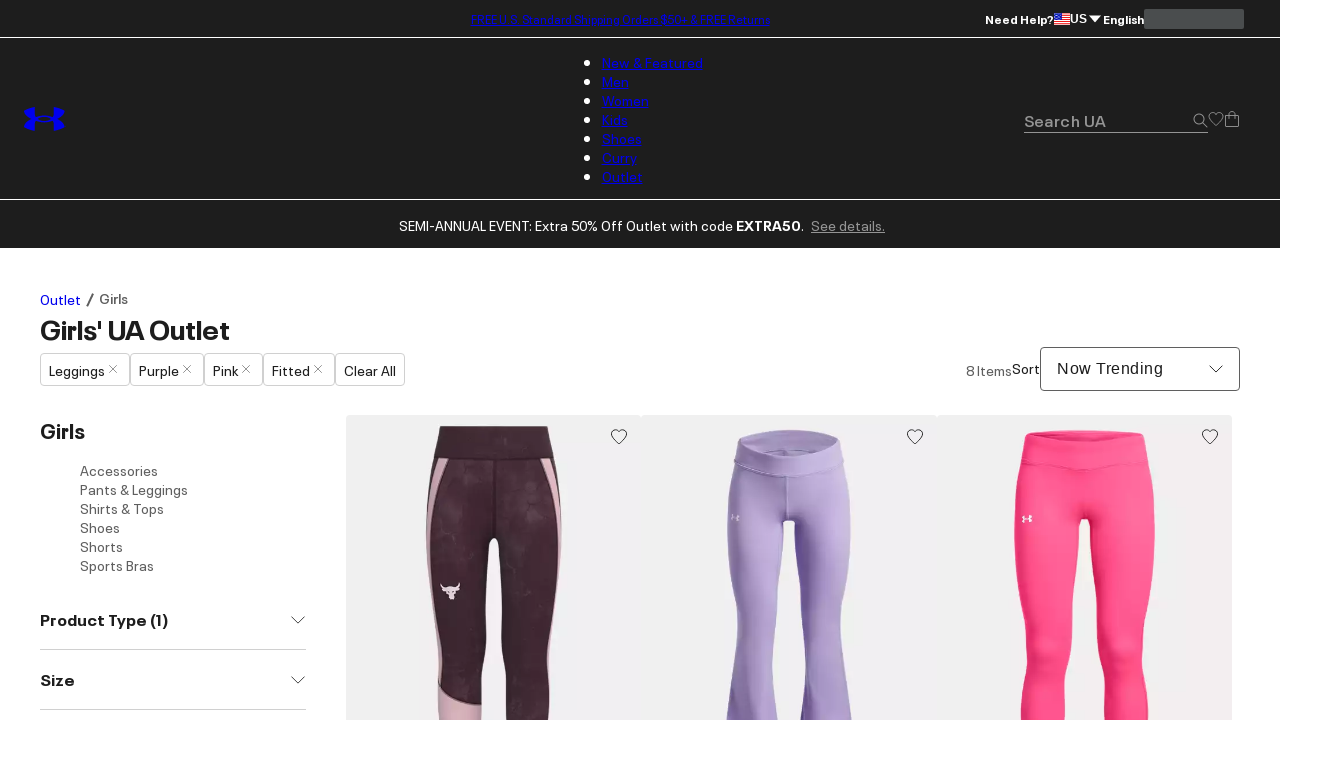

--- FILE ---
content_type: text/html; charset=utf-8
request_url: https://www.underarmour.com/en-us/c/outlet/girls/pink+purple-fitted-leggings/
body_size: 52155
content:
<!DOCTYPE html><html lang="en" translate="no"><head><meta charSet="utf-8"/><meta name="viewport" content="width=device-width, initial-scale=1, maximum-scale=1"/><link rel="preload" href="/_next/static/media/MADSansFill_Bold-s.p.e21478b3.woff2" as="font" crossorigin="" type="font/woff2"/><link rel="preload" href="/_next/static/media/NeuePlakUAText_Bold-s.p.8404b5ab.woff2" as="font" crossorigin="" type="font/woff2"/><link rel="preload" href="/_next/static/media/NeuePlakUAText_SemiBold-s.p.2eed1583.woff2" as="font" crossorigin="" type="font/woff2"/><link rel="preload" href="/_next/static/media/NeuePlakUA_Bold-s.p.661a0c5b.woff2" as="font" crossorigin="" type="font/woff2"/><link rel="preload" href="/_next/static/media/NeuePlakUA_CompBlack-s.p.69e7c92e.woff2" as="font" crossorigin="" type="font/woff2"/><link rel="preload" href="/_next/static/media/NeuePlakUA_Regular-s.p.8d0a2d60.woff2" as="font" crossorigin="" type="font/woff2"/><link rel="preload" href="/_next/static/media/NeuePlakUA_SemiBold-s.p.1f90034b.woff2" as="font" crossorigin="" type="font/woff2"/><link rel="preload" href="/_next/static/media/NeuePlak_ExtendedBlack-s.p.8bf4f678.woff2" as="font" crossorigin="" type="font/woff2"/><link rel="preload" href="/_next/static/media/NeuePlak_ExtendedBold-s.p.2c6e691a.woff2" as="font" crossorigin="" type="font/woff2"/><link rel="preload" href="/_next/static/media/NeuePlak_ExtendedRegular-s.p.ee0bdef0.woff2" as="font" crossorigin="" type="font/woff2"/><link rel="preload" as="image" href="https://underarmour.scene7.com/is/image/Underarmour/PS1359255-569_HF?rp=standard-0pad|gridTileDesktop&amp;scl=1&amp;fmt=jpg&amp;qlt=50&amp;resMode=sharp2&amp;cache=on,on&amp;bgc=F0F0F0&amp;wid=512&amp;hei=640&amp;size=512,640" fetchPriority="high"/><link rel="stylesheet" href="/_next/static/chunks/64f9f3c696ebc34a.css" data-precedence="next"/><link rel="stylesheet" href="/_next/static/chunks/5d1f935906c6d32f.css" data-precedence="next"/><link rel="stylesheet" href="/_next/static/chunks/af532128b2daf842.css" data-precedence="next"/><link rel="stylesheet" href="/_next/static/chunks/ab850db3af03a71d.css" data-precedence="next"/><link rel="stylesheet" href="/_next/static/chunks/5f3f554cbb01f83b.css" data-precedence="next"/><link rel="stylesheet" href="/_next/static/chunks/1a5f0a232f2647d4.css" data-precedence="next"/><link rel="stylesheet" href="/_next/static/chunks/da7df488d4362b8e.css" data-precedence="next"/><link rel="stylesheet" href="/_next/static/chunks/e29fbb202ac46550.css" data-precedence="next"/><link rel="stylesheet" href="/_next/static/chunks/304af7b0a9f89b2d.css" data-precedence="next"/><link rel="stylesheet" href="/_next/static/chunks/917a5ee84337f3f2.css" data-precedence="next"/><link rel="stylesheet" href="/_next/static/chunks/e4be3e1be3e10f06.css" data-precedence="next"/><link rel="stylesheet" href="/_next/static/chunks/578cb29f54b3c47e.css" data-precedence="next"/><link rel="stylesheet" href="/_next/static/chunks/e49e0722ca9d0a22.css" data-precedence="next"/><link rel="stylesheet" href="/_next/static/chunks/913a1f1d76d3dcb1.css" data-precedence="next"/><link rel="stylesheet" href="/_next/static/chunks/93fce7d64301501d.css" data-precedence="next"/><link rel="stylesheet" href="/_next/static/chunks/5095124bfa237cd7.css" data-precedence="next"/><link rel="stylesheet" href="/_next/static/chunks/30718e32e17299a4.css" data-precedence="next"/><link rel="stylesheet" href="/_next/static/chunks/95c0666b933cb580.css" data-precedence="next"/><link rel="stylesheet" href="/_next/static/chunks/06346701d2a034ee.css" data-precedence="next"/><link rel="stylesheet" href="/_next/static/chunks/311540cfbce4d78d.css" data-precedence="next"/><link rel="stylesheet" href="/_next/static/chunks/3b3a52cf166ff03d.css" data-precedence="next"/><link rel="stylesheet" href="/_next/static/chunks/c108fa8f9937b363.css" data-precedence="next"/><link rel="preload" as="script" fetchPriority="low" href="/_next/static/chunks/67a79b3cafcfcde2.js"/><script src="/_next/static/chunks/1a27c45e05108ad9.js" async=""></script><script src="/_next/static/chunks/ea712af03a45b2de.js" async=""></script><script src="/_next/static/chunks/3b7478c57aab9da8.js" async=""></script><script src="/_next/static/chunks/5baefbba5da42370.js" async=""></script><script src="/_next/static/chunks/90c94a089a0d66f1.js" async=""></script><script src="/_next/static/chunks/turbopack-8d053b4366650ef7.js" async=""></script><script src="/_next/static/chunks/a258ebedf6319a23.js" async=""></script><script src="/_next/static/chunks/8182cba999306f4b.js" async=""></script><script src="/_next/static/chunks/ca85895d8bb31bd7.js" async=""></script><script src="/_next/static/chunks/2f5ead762234c9d7.js" async=""></script><script src="/_next/static/chunks/bc866b64f6c99156.js" async=""></script><script src="/_next/static/chunks/0972c70c9ec314fb.js" async=""></script><script src="/_next/static/chunks/6943963b13a6a90d.js" async=""></script><script src="/_next/static/chunks/2de1f0ce8c766d09.js" async=""></script><script src="/_next/static/chunks/e9d4acd1f2d84453.js" async=""></script><script src="/_next/static/chunks/85a8854e9064a8f8.js" async=""></script><script src="/_next/static/chunks/0e80f79f16e8da9b.js" async=""></script><script src="/_next/static/chunks/10f1d51a3e14ce22.js" async=""></script><script src="/_next/static/chunks/5ae72485cd324041.js" async=""></script><script src="/_next/static/chunks/486ea96158785dda.js" async=""></script><script src="/_next/static/chunks/50ef248b5a6148ff.js" async=""></script><script src="/_next/static/chunks/7ab4e00c3c54c0f8.js" async=""></script><script src="/_next/static/chunks/2477afd598d71547.js" async=""></script><script src="/_next/static/chunks/b8491dc5bb806d00.js" async=""></script><script src="/_next/static/chunks/e91465ae12094d4b.js" async=""></script><script src="/_next/static/chunks/46fe1a5d72ab4a1a.js" async=""></script><script src="/_next/static/chunks/9be5137a2fe7d75b.js" async=""></script><script src="/_next/static/chunks/14351f9f70b9929e.js" async=""></script><script src="/_next/static/chunks/e8a53b9b0a6a06d3.js" async=""></script><script src="/_next/static/chunks/dc34281f67d7f27c.js" async=""></script><script src="/_next/static/chunks/eed0a212965a0efd.js" async=""></script><script src="/_next/static/chunks/4433799b7aeaf1d9.js" async=""></script><script src="/_next/static/chunks/df84dd54bd079e0e.js" async=""></script><script src="/_next/static/chunks/7862bf5e9b5c1e43.js" async=""></script><script src="/_next/static/chunks/8370b9c8ea989e3a.js" async=""></script><script src="/_next/static/chunks/7b2783c6b0eb63f7.js" async=""></script><script src="/_next/static/chunks/95dd8fb2ebe76d5c.js" async=""></script><script src="/_next/static/chunks/85b0c1685d0dddd0.js" async=""></script><script src="/_next/static/chunks/509a15af3c9f8604.js" async=""></script><script src="/_next/static/chunks/c59440347f889ed3.js" async=""></script><script src="/_next/static/chunks/dcb6047bde4632ba.js" async=""></script><script src="/_next/static/chunks/f6f536a5cc5167b5.js" async=""></script><link rel="preload" href="https://www.underarmour.com/on/demandware.static/Sites-US-Site/-/en-us/v1636025368869/images/flagSprite42.png" as="image" fetchPriority="low" media="(min-width: 1024px)"/><link rel="preload" href="https://tags.tiqcdn.com/utag/underarmour/seabiscuit-na/prod/utag.sync.js" as="script"/><link rel="preload" href="https://tags.tiqcdn.com/utag/underarmour/seabiscuit-na/prod/utag.js" as="script"/><meta name="next-size-adjust" content=""/><link rel="preconnect" href="https://tags.tiqcdn.com"/><link rel="preconnect" href="https://rum.browser-intake-datadoghq.com"/><link rel="preconnect" href="https://ac.cnstrc.com"/><link rel="preconnect" href="https://underarmour.scene7.com"/><link rel="preconnect" href="https://consent.trustarc.com"/><link rel="preload" fetchPriority="low" href="https://www.underarmour.com/on/demandware.static/Sites-US-Site/-/en-us/v1636025368869/images/flagSprite42.png" as="image" media="(min-width: 1024px)"/><title> Girls&#x27; UA Outlet Deals - Fitted Fit Leggings in Pink or Purple | Under Armour</title><meta name="description" content="Shop Girls&#x27; UA Outlet Deals - Fitted Fit Leggings in Pink or Purple on the Under Armour official website. Find girls&#x27; outlet and deals built to make you better — FREE shipping available in the USA."/><meta name="robots" content="noindex"/><meta name="google" content="notranslate"/><meta property="og:title" content=" Girls&#x27; UA Outlet Deals - Fitted Fit Leggings in Pink or Purple | Under Armour"/><meta property="og:description" content="Shop Girls&#x27; UA Outlet Deals - Fitted Fit Leggings in Pink or Purple on the Under Armour official website. Find girls&#x27; outlet and deals built to make you better — FREE shipping available in the USA."/><meta property="og:url" content="https://www.underarmour.com/en-us/c/outlet/girls/pink%2Bpurple-fitted-leggings/"/><meta property="og:site_name" content="Under Armour"/><meta property="og:locale" content="en-us"/><meta property="og:image" content="https://www.underarmour.com/images/ua-logo-bg.png"/><meta property="og:image:alt" content="Under Armour logo"/><meta name="twitter:card" content="summary_large_image"/><meta name="twitter:site" content="@UnderArmour"/><meta name="twitter:title" content=" Girls&#x27; UA Outlet Deals - Fitted Fit Leggings in Pink or Purple | Under Armour"/><meta name="twitter:description" content="Shop Girls&#x27; UA Outlet Deals - Fitted Fit Leggings in Pink or Purple on the Under Armour official website. Find girls&#x27; outlet and deals built to make you better — FREE shipping available in the USA."/><meta name="twitter:image" content="https://www.underarmour.com/images/ua-logo-bg.png"/><meta name="twitter:image:alt" content="Under Armour logo"/><script src="/_next/static/chunks/a6dad97d9634a72d.js" noModule=""></script></head><body class="neueplakua_75f8310e-module__Ri-NZW__variable neueplakuatext_8648ebc-module__7pMqcW__variable neueplakuaextended_bba17e86-module__6_2AGa__variable madsansfill_7635630b-module__5SoYza__variable notranslate" translate="no"><div hidden=""><!--$--><!--/$--></div><script src="/scripts/adobe-visitor-api/visitorapi.js"></script><noscript><ul><li><a href="/en-us/c/new-arrivals/">New &amp; Featured</a><li class="b-navigation-banner b-navigation_banner">
    <div class="b-navigation_banner-container">
         <a class="t-link--medium_underline  b-navigation_banner-link" href="https://www.underarmour.com/en-us/c/new-arrivals/">
             <img class="b-navigation_banner-image" src="https://underarmour.scene7.com/is/image/Underarmour/FW25_Q4_DTC_ProprietaryTech_Launch_COG_ATT_Hero_1_1" alt="Image for banner of category" loading="lazy"/>
         </a>
         <h6 class="t-title-6 b-navigation_banner-title">New Innovations</h6>
        <a class="t-link--medium_underline  b-navigation_banner-link" href="https://www.underarmour.com/en-us/c/new-arrivals/">
              Shop Now
          </a>
     </div>
</li><ul><li><a href="/en-us/c/new-arrivals/">New Arrivals</a><ul><li><a href="/en-us/c/mens/new-arrivals/">Men</a></li><li><a href="/en-us/c/womens/new-arrivals/">Women</a></li><li><a href="/en-us/c/kids/new-arrivals/">Kids</a></li><li><a href="/en-us/c/shoes/new-arrivals/">Shoes</a></li></ul></li><li><span>Featured</span><ul><li><a href="/en-us/c/collections/stars-and-stripes/">Stars &amp; Stripes Collection</a></li><li><a href="/en-us/t/upcoming/">Release Calendar</a></li><li><a href="/en-us/c/collaborations/unless-collective/">UNLESS</a></li><li><a href="/en-us/t/football/">We Are Football</a></li><li><a href="/en-us/c/halo-collection/">UA Halo Collection</a></li><li><a href="/en-us/t/discover-under-armour/">New To UA</a></li></ul></li><li><a href="/en-us/t/gift-ideas/">Gift Guide</a><ul><li><a href="/en-us/c/mens/top-gifts/">Gifts For Him</a></li><li><a href="/en-us/c/womens/top-gifts/">Gifts For Her</a></li><li><a href="/en-us/c/boys/top-gifts/">Gifts For Boys</a></li><li><a href="/en-us/c/girls/top-gifts/">Gifts For Girls</a></li><li><a href="/en-us/c/ua-gift-cards/">Gift Cards</a></li></ul></li><li><span>Winter Sports</span><ul><li><a href="/en-us/c/sports/basketball/">Basketball</a></li><li><a href="/en-us/c/sports/flag-football/">Flag Football</a></li><li><a href="/en-us/c/sports/football/">Football</a></li><li><a href="/en-us/c/sports/hockey/">Hockey</a></li><li><a href="/en-us/c/sports/running/">Running</a></li><li><a href="/en-us/c/sports/soccer/">Soccer</a></li><li><a href="/en-us/c/sports/volleyball/">Volleyball</a></li></ul></li></ul></li><li><a href="/en-us/c/mens/">Men</a><li class="b-navigation-banner b-navigation_banner">
    <div class="b-navigation_banner-container">
         <a class="t-link--medium_underline  b-navigation_banner-link" href="https://www.underarmour.com/en-us/c/mens/sports/training/">
             <img class="b-navigation_banner-image" src="https://underarmour.scene7.com/is/image/Underarmour/FW25_Q4_Vanish_M_GHL_Hero_1_1_1_Clean" alt="Image for banner of category" loading="lazy"/>
         </a>
         <h6 class="t-title-6 b-navigation_banner-title">Back To Gym</h6>
        <a class="t-link--medium_underline  b-navigation_banner-link" href="https://www.underarmour.com/en-us/c/mens/sports/training/">
              Shop Now
          </a>
     </div>
</li><ul><li><span>Featured</span><ul><li><a href="/en-us/c/mens/new-arrivals/">New Arrivals</a></li><li><a href="/en-us/c/mens/clothing/hoodies-sweatshirts/">Hoodie SZN</a></li><li><a href="/en-us/c/mens/best-sellers/">Valentine&#x27;s Best Sellers</a></li><li><a href="/en-us/c/mens/compression/">Compression Shop</a></li><li><a href="/en-us/c/collections-essentials/mens/">Everyday Essentials</a></li><li><a href="/en-us/c/mens/sports/training/">Back to Gym</a></li><li><a href="/en-us/c/men-featured-big-and-tall/">Big &amp; Tall</a></li><li><a href="/en-us/c/outlet/mens/">Semi-Annual Event</a></li></ul></li><li><span>Shop by Category</span><ul><li><a href="/en-us/c/mens/clothing/baselayer/">Baselayer</a></li><li><a href="/en-us/c/mens/clothing/hoodies-sweatshirts/">Hoodies &amp; Sweatshirts</a></li><li><a href="/en-us/c/mens/clothing/outerwear/">Jackets &amp; Vests</a><ul><li><a href="/en-us/c/mens/clothing/jackets/">Jackets</a></li><li><a href="/en-us/c/mens/clothing/vests/">Vests</a></li></ul></li><li><a href="/en-us/c/mens/clothing/joggers/">Joggers &amp; Sweatpants</a></li><li><a href="/en-us/c/mens/featured/matching-sets/">Matching Sets</a></li><li><a href="/en-us/c/mens/clothing/bottoms/">Pants &amp; Leggings</a><ul><li><a href="/en-us/c/mens/clothing/pants/">Casual Pants</a></li><li><a href="/en-us/c/mens/sports/golf/pants/">Golf Pants</a></li><li><a href="/en-us/c/mens/clothing/joggers/">Joggers &amp; Sweatpants</a></li><li><a href="/en-us/c/mens/clothing/leggings/">Leggings</a></li></ul></li><li><a href="/en-us/c/mens/clothing/tops/">Shirts &amp; Tops</a><ul><li><a href="/en-us/c/mens/clothing/graphic-tees/">Graphic T-Shirts</a></li><li><a href="/en-us/c/mens/clothing/hoodies-sweatshirts/">Hoodies &amp; Sweatshirts</a></li><li><a href="/en-us/c/mens/clothing/long-sleeves/">Long Sleeves</a></li><li><a href="/en-us/c/mens/clothing/polo-shirts/">Polo Shirts</a></li><li><a href="/en-us/c/mens/clothing/short-sleeves/">Short Sleeves</a></li><li><a href="/en-us/c/mens/clothing/sleeveless/">Tank Tops &amp; Sleeveless</a></li></ul></li><li><a href="/en-us/c/mens/shoes/">Shoes</a><ul><li><a href="/en-us/c/mens/shoes/training/">Training</a></li><li><a href="/en-us/c/mens/shoes/running/">Running</a></li><li><a href="/en-us/c/mens/shoes/baseball/">Baseball</a></li><li><a href="/en-us/c/mens/shoes/basketball/">Basketball</a></li><li><a href="/en-us/c/mens/shoes/football/">Football</a></li><li><a href="/en-us/c/mens/shoes/golf/">Golf</a></li><li><a href="/en-us/c/mens/shoes/soccer/">Soccer</a></li><li><a href="/en-us/c/mens/shoes/lacrosse/">Lacrosse</a></li><li><a href="/en-us/c/mens/shoes/fishing/">Fishing</a></li><li><a href="/en-us/c/mens/shoes/hiking/">Hiking &amp; Hunting</a></li><li><a href="/en-us/c/mens/shoes/military-tactical/">Military &amp; Tactical Boots</a></li><li><a href="/en-us/c/mens/shoes/sandals-slides/">Sandals &amp; Slides</a></li><li><a href="/en-us/c/mens/shoes/sportswear/">Sportswear</a></li></ul></li><li><a href="/en-us/c/mens/clothing/shorts/">Shorts</a></li><li><a href="/en-us/c/mens/clothing/underwear/">Underwear &amp; Undershirts</a></li></ul></li><li><span>Shop by Sport</span><ul><li><a href="/en-us/c/mens/sports/baseball/">Baseball</a></li><li><a href="/en-us/c/mens/sports/basketball/">Basketball</a></li><li><a href="/en-us/c/sports/fishing/mens/">Fishing</a></li><li><a href="/en-us/c/sports/flag-football/mens/">Flag Football</a></li><li><a href="/en-us/c/mens/sports/football/">Football</a></li><li><a href="/en-us/c/mens/sports/golf/">Golf</a></li><li><a href="/en-us/c/sports/outdoor/mens/">Hiking &amp; Outdoor</a></li><li><a href="/en-us/c/mens/sports/military-tactical/">Military &amp; Tactical</a></li><li><a href="/en-us/c/mens/sports/running/">Running</a></li><li><a href="/en-us/c/mens/sports/soccer/">Soccer</a></li><li><a href="/en-us/c/mens/sports/training/">Training</a></li></ul></li><li><span>Shop by Collection</span><ul><li><a href="/en-us/c/halo-collection/mens/">UA Halo</a></li><li><a href="/en-us/c/curry-brand-shoes-and-gear/mens/">Curry Brand</a></li><li><a href="/en-us/c/unstoppable-collection/mens/">UA Unstoppable</a></li><li><a href="/en-us/c/vanish-collection/mens/">UA Vanish</a></li><li><a href="/en-us/c/technology/heatgear/mens/">HeatGear®: Keeps You Cool</a></li><li><a href="/en-us/c/technology/coldgear/mens/">ColdGear®: Keeps You Warm</a></li><li><a href="/en-us/c/collections-icon/mens/">UA Icon</a></li><li><a href="/en-us/c/project-rock/mens/">Project Rock</a></li><li><a href="/en-us/c/freedom-collection/mens/">UA Freedom</a></li><li><a href="/en-us/t/college-sports-gear/">College Fan Gear</a></li></ul></li><li><a href="/en-us/c/mens/accessories/">Accessories</a><ul><li><a href="/en-us/c/mens/accessories/bags/">Backpacks &amp; Bags</a></li><li><a href="/en-us/c/mens/accessories/beanies-gloves/">Beanies &amp; Cold Weather Gear</a></li><li><a href="/en-us/c/mens/accessories/belts/">Belts</a></li><li><a href="/en-us/c/mens/accessories/hats-visors/">Hats &amp; Visors</a></li><li><a href="/en-us/c/accessories/bags/lunchboxes/">Lunch Boxes</a></li><li><a href="/en-us/c/mens/accessories/socks/">Socks</a></li><li><a href="/en-us/c/mens/accessories/equipment/">Sports Equipment</a></li><li><a href="/en-us/c/mens/accessories/sport-gloves/">Sport Gloves</a></li><li><a href="/en-us/c/mens/accessories/sunglasses/">Sunglasses</a></li><li><a href="/en-us/c/mens/accessories/water-bottles-coolers/">Water Bottles &amp; Coolers</a></li></ul></li></ul></li><li><a href="/en-us/c/womens/">Women</a><li class="b-navigation-banner b-navigation_banner">
    <div class="b-navigation_banner-container">
         <a class="t-link--medium_underline  b-navigation_banner-link" href="https://www.underarmour.com/en-us/c/womens/sports/training/">
             <img class="b-navigation_banner-image" src="https://underarmour.scene7.com/is/image/Underarmour/FW25_Q4_ProjectRedZone_MatchingSets_Look6_Top_Tech_1_1" alt="Image for banner of category" loading="lazy"/>
         </a>
         <h6 class="t-title-6 b-navigation_banner-title">Back To Gym</h6>
        <a class="t-link--medium_underline  b-navigation_banner-link" href="https://www.underarmour.com/en-us/c/womens/sports/training/">
              Shop Now
          </a>
     </div>
</li><ul><li><span>Featured</span><ul><li><a href="/en-us/c/womens/new-arrivals/">New Arrivals</a></li><li><a href="/en-us/c/womens/best-sellers/">Valentine&#x27;s Day Edit</a></li><li><a href="/en-us/c/womens/sports/training/">Back to Gym</a></li><li><a href="/en-us/c/womens/clothing/hoodies-sweatshirts/">Hoodie SZN</a></li><li><a href="/en-us/c/womens/clothing/wide-leg/">Wide Leg Pants</a></li><li><a href="/en-us/c/collections-essentials/womens/">Everyday Essentials</a></li><li><a href="/en-us/c/womens/?prefn1=length&amp;prefv1=Tall|Petite">Short &amp; Tall</a></li><li><a href="/en-us/c/plus-size-collection/">Plus Size</a></li><li><a href="/en-us/c/outlet/womens/">Semi-Annual Event</a></li></ul></li><li><span>Shop by Category</span><ul><li><a href="/en-us/c/womens/clothing/baselayer/">Baselayer</a></li><li><a href="/en-us/c/womens/clothing/hoodies-sweatshirts/">Hoodies &amp; Sweatshirts</a></li><li><a href="/en-us/c/womens/clothing/outerwear/">Jackets &amp; Vests</a><ul><li><a href="/en-us/c/womens/clothing/jackets/">Jackets</a></li><li><a href="/en-us/c/womens/clothing/vests/">Vests</a></li></ul></li><li><a href="/en-us/c/womens/clothing/leggings/">Leggings</a></li><li><a href="/en-us/c/womens/featured/matching-sets/">Matching Sets</a></li><li><a href="/en-us/c/womens/clothing/tops/">Shirts &amp; Tops</a><ul><li><a href="/en-us/c/womens/clothing/crop-tops/">Crop Tops</a></li><li><a href="/en-us/c/womens/clothing/graphic-tees/">Graphic T-shirts</a></li><li><a href="/en-us/c/womens/clothing/hoodies-sweatshirts/">Hoodies &amp; Sweatshirts</a></li><li><a href="/en-us/c/womens/clothing/long-sleeves/">Long Sleeves</a></li><li><a href="/en-us/c/womens/clothing/polo-shirts/">Polo Shirts</a></li><li><a href="/en-us/c/womens/clothing/short-sleeves/">Short Sleeves</a></li><li><a href="/en-us/c/womens/clothing/sleeveless/">Tank Tops &amp; Sleeveless</a></li></ul></li><li><a href="/en-us/c/womens/shoes/">Shoes</a><ul><li><a href="/en-us/c/womens/shoes/basketball/">Basketball</a></li><li><a href="/en-us/c/womens/shoes/fishing/">Fishing</a></li><li><a href="/en-us/c/womens/shoes/hiking/">Hiking &amp; Hunting</a></li><li><a href="/en-us/c/womens/shoes/lacrosse/">Lacrosse</a></li><li><a href="/en-us/c/womens/shoes/military-tactical/">Military &amp; Tactical</a></li><li><a href="/en-us/c/womens/shoes/running/">Running</a></li><li><a href="/en-us/c/womens/shoes/sandals-slides/">Sandals &amp; Slides</a></li><li><a href="/en-us/c/womens/shoes/soccer/">Soccer</a></li><li><a href="/en-us/c/womens/shoes/softball/">Softball</a></li><li><a href="/en-us/c/womens/shoes/sportswear/">Sportswear</a></li><li><a href="/en-us/c/womens/shoes/training/">Training</a></li><li><a href="/en-us/c/womens/shoes/volleyball/">Volleyball</a></li></ul></li><li><a href="/en-us/c/womens/clothing/shorts/">Shorts</a></li><li><a href="/en-us/c/womens/clothing/sports-bras/">Sports Bras</a></li><li><a href="/en-us/c/womens/clothing/pants/">Sweatpants &amp; Joggers</a></li><li><a href="/en-us/c/womens/clothing/underwear/">Underwear</a></li></ul></li><li><span>Shop by Sport</span><ul><li><a href="/en-us/c/womens/sports/basketball/">Basketball</a></li><li><a href="/en-us/c/sports/flag-football/womens/">Flag Football</a></li><li><a href="/en-us/c/womens/sports/golf/">Golf</a></li><li><a href="/en-us/c/sports/outdoor/womens/">Hiking &amp; Outdoor</a></li><li><a href="/en-us/c/sports/pickleball-tennis/womens/">Pickleball &amp; Tennis</a></li><li><a href="/en-us/c/womens/sports/running/">Running</a></li><li><a href="/en-us/c/womens/sports/softball/">Softball</a></li><li><a href="/en-us/c/womens/sports/training/">Training</a></li><li><a href="/en-us/c/womens/sports/volleyball/">Volleyball</a></li><li><a href="/en-us/c/sports/yoga/womens/">Yoga &amp; Pilates</a></li></ul></li><li><span>Shop by Collection</span><ul><li><a href="/en-us/c/halo-collection/womens/">UA Halo</a></li><li><a href="/en-us/c/technology/meridian/womens/">UA Meridian</a></li><li><a href="/en-us/c/unstoppable-collection/womens/">UA Unstoppable</a></li><li><a href="/en-us/c/vanish-collection/womens/">UA Vanish</a></li><li><a href="/en-us/c/technology/heatgear/womens/">HeatGear®: Keeps You Cool</a></li><li><a href="/en-us/c/technology/coldgear/womens/">ColdGear®: Keeps You Warm</a></li><li><a href="/en-us/c/collections-icon/womens/">UA Icon</a></li><li><a href="/en-us/c/project-rock/womens/">Project Rock</a></li><li><a href="/en-us/c/freedom-collection/womens/">UA Freedom</a></li><li><a href="/en-us/t/college-sports-gear/">College Fan Gear</a></li></ul></li><li><a href="/en-us/c/womens/accessories/">Accessories</a><ul><li><a href="/en-us/c/womens/accessories/bags/">Backpacks &amp; Bags</a></li><li><a href="/en-us/c/womens/accessories/beanies-gloves/">Beanies &amp; Cold Weather Gear</a></li><li><a href="/en-us/c/accessories/bags/crossbody/womens/">Crossbody &amp; Waist Bags</a></li><li><a href="/en-us/c/womens/accessories/hats-visors/">Hats &amp; Visors</a></li><li><a href="/en-us/c/womens/accessories/headbands/">Headbands &amp; Scrunchies</a></li><li><a href="/en-us/c/accessories/bags/lunchboxes/">Lunch Boxes</a></li><li><a href="/en-us/c/womens/accessories/socks/">Socks</a></li><li><a href="/en-us/c/womens/accessories/sport-gloves/">Sport Gloves</a></li><li><a href="/en-us/c/womens/accessories/sunglasses/">Sunglasses</a></li><li><a href="/en-us/c/womens/accessories/water-bottles-coolers/">Water Bottles &amp; Coolers</a></li></ul></li></ul></li><li><a href="/en-us/c/kids/">Kids</a><li class="b-navigation-banner b-navigation_banner">
    <div class="b-navigation_banner-container">
         <a class="t-link--medium_underline  b-navigation_banner-link" href="https://www.underarmour.com/en-us/c/kids/hoodies_and_sweatshirts/">
             <img class="b-navigation_banner-image" src="https://underarmour.scene7.com/is/image/Underarmour/FW25_DTC_Wayfinding_Girl_GHL_1_1_2" alt="Image for banner of category" loading="lazy"/>
         </a>
         <h6 class="t-title-6 b-navigation_banner-title">Hoodie SZN</h6>
        <a class="t-link--medium_underline  b-navigation_banner-link" href="https://www.underarmour.com/en-us/c/kids/hoodies_and_sweatshirts/">
              Shop Now
          </a>
     </div>
</li><ul><li><span>Featured</span><ul><li><a href="/en-us/c/kids/new-arrivals/">New Arrivals</a></li><li><a href="/en-us/c/kids/featured/tween-shop/">Tween Shop</a></li><li><a href="/en-us/c/back-to-school/boys+girls/">Back to Gym Class</a></li><li><a href="/en-us/c/kids/hoodies_and_sweatshirts/">Hoodie SZN</a></li><li><a href="/en-us/c/kids/best-sellers/">Sweetheart Shop</a></li><li><a href="/en-us/c/outlet/boys+girls/">Semi-Annual Event</a></li></ul></li><li><a href="/en-us/c/boys/">Boys</a><ul><li><a href="/en-us/c/boys/accessories/">Accessories</a><ul><li><a href="/en-us/c/boys/accessories/bags/">Backpacks &amp; Bags</a></li><li><a href="/en-us/c/boys/accessories/beanies-gloves/">Beanies &amp; Cold Weather Gear</a></li><li><a href="/en-us/c/boys/accessories/equipment/">Equipment</a></li><li><a href="/en-us/c/accessories/bags/lunchboxes/">Lunch Boxes &amp; Mini Coolers</a></li><li><a href="/en-us/c/boys/accessories/socks/">Socks</a></li><li><a href="/en-us/c/boys/accessories/sport-gloves/">Sport Gloves</a></li><li><a href="/en-us/c/boys-accessories-sunglasses/">Sunglasses</a></li><li><a href="/en-us/c/boys/accessories/waterbottles/">Water Bottles &amp; Coolers</a></li></ul></li><li><a href="/en-us/c/boys/clothing/baselayer/">Baselayer</a></li><li><a href="/en-us/c/boys/clothing/hoodies-sweatshirts/">Hoodies &amp; Sweatshirts</a></li><li><a href="/en-us/c/boys/clothing/outerwear/">Jackets &amp; Vests</a></li><li><a href="/en-us/c/boys/clothing/one-piece/">One Piece &amp; Sets</a></li><li><a href="/en-us/c/boys/clothing/bottoms/">Pants &amp; Leggings</a><ul><li><a href="/en-us/c/boys/clothing/pants/">Athletic Pants, Sweatpants &amp; Joggers</a></li><li><a href="/en-us/c/boys/clothing/leggings/">Leggings</a></li></ul></li><li><a href="/en-us/c/boys/clothing/tops/">Shirts &amp; Tops</a><ul><li><a href="/en-us/c/boys/clothing/graphic-tees/">Graphic T-shirts</a></li><li><a href="/en-us/c/boys/clothing/hoodies-sweatshirts/">Hoodies &amp; Sweatshirts</a></li><li><a href="/en-us/c/boys/clothing/long-sleeves/">Long Sleeves</a></li><li><a href="/en-us/c/boys/clothing/polo-shirts/">Polo Shirts</a></li><li><a href="/en-us/c/boys/clothing/short-sleeves/">Short Sleeves</a></li><li><a href="/en-us/c/boys/clothing/sleeveless/">Tank Tops &amp; Sleeveless</a></li></ul></li><li><a href="/en-us/c/boys/shoes/">Shoes</a><ul><li><a href="/en-us/c/boys/shoes/baseball/">Baseball</a></li><li><a href="/en-us/c/boys/shoes/basketball/">Basketball</a></li><li><a href="/en-us/c/boys/shoes/football/">Football</a></li><li><a href="/en-us/c/boys/shoes/running/">Running &amp; Training</a></li><li><a href="/en-us/c/boys/shoes/sandals-slides/">Sandals &amp; Slides</a></li><li><a href="/en-us/c/boys/shoes/sportswear/">Sportswear</a></li></ul></li><li><a href="/en-us/c/boys/clothing/shorts/">Shorts</a></li><li><a href="/en-us/c/boys/underwear/">Underwear</a></li></ul></li><li><a href="/en-us/c/girls/">Girls</a><ul><li><a href="/en-us/c/girls/accessories/">Accessories</a><ul><li><a href="/en-us/c/girls/accessories/bags/">Backpacks &amp; Bags</a></li><li><a href="/en-us/c/girls/accessories/beanies-gloves/">Beanies &amp; Cold Weather Gear</a></li><li><a href="/en-us/c/girls/accessories/equipment/">Equipment</a></li><li><a href="/en-us/c/girls/accessories/hats-headbands/">Hats &amp; Headbands</a></li><li><a href="/en-us/c/accessories/bags/lunchboxes/">Lunch Boxes</a></li><li><a href="/en-us/c/girls/accessories/socks/">Socks</a></li><li><a href="/en-us/c/girls/accessories/sport-gloves/">Sport Gloves</a></li><li><a href="/en-us/c/girls-accessories-sunglasses/">Sunglasses</a></li><li><a href="/en-us/c/girls/accessories/waterbottles/">Water Bottles &amp; Coolers</a></li></ul></li><li><a href="/en-us/c/girls/clothing/baselayer/">Baselayer</a></li><li><a href="/en-us/c/girls/clothing/hoodies-sweatshirts/">Hoodies &amp; Sweatshirts</a></li><li><a href="/en-us/c/girls/clothing/outerwear/">Jackets</a></li><li><a href="/en-us/c/girls/clothing/one-piece/">One Piece &amp; Sets</a></li><li><a href="/en-us/c/girls/clothing/bottoms/">Pants &amp; Leggings</a><ul><li><a href="/en-us/c/girls/clothing/pants/">Athletic Pants, Sweatpants &amp; Joggers</a></li><li><a href="/en-us/c/girls/clothing/leggings/">Leggings</a></li></ul></li><li><a href="/en-us/c/girls/clothing/tops/">Shirts &amp; Tops</a><ul><li><a href="/en-us/c/girls/clothing/graphic-tees/">Graphic T-shirts</a></li><li><a href="/en-us/c/girls/clothing/hoodies-sweatshirts/">Hoodies &amp; Sweatshirts</a></li><li><a href="/en-us/c/girls/clothing/long-sleeves/">Long Sleeves</a></li><li><a href="/en-us/c/girls/clothing/short-sleeves/">Short Sleeves</a></li><li><a href="/en-us/c/girls/clothing/sleeveless/">Tank Tops &amp; Sleeveless</a></li></ul></li><li><a href="/en-us/c/girls/shoes/">Shoes</a><ul><li><a href="/en-us/c/girls/shoes/basketball/">Basketball</a></li><li><a href="/en-us/c/girls/shoes/running/">Running &amp; Training</a></li><li><a href="/en-us/c/girls/shoes/sandals-slides/">Sandals &amp; Slides</a></li><li><a href="/en-us/c/girls/shoes/softball/">Softball</a></li><li><a href="/en-us/c/girls/shoes/sportswear/">Sportswear</a></li></ul></li><li><a href="/en-us/c/girls/clothing/shorts/">Shorts</a></li><li><a href="/en-us/c/girls/clothing/sports-bras/">Sports Bras</a></li></ul></li><li><span>Shop by Sport</span><ul><li><a href="/en-us/c/sports/hockey/boys/">Hockey</a></li><li><a href="/en-us/c/kids/sports/baseball/">Baseball</a></li><li><a href="/en-us/c/kids/sports/basketball/">Basketball</a></li><li><a href="/en-us/c/sports/flag-football/boys+girls/">Flag Football</a></li><li><a href="/en-us/c/kids/sports/football/">Football</a></li><li><a href="/en-us/c/kids/sports/golf/">Golf</a></li><li><a href="/en-us/c/kids/sports/softball/">Softball</a></li><li><a href="/en-us/c/kids/sports/soccer/">Soccer</a></li><li><a href="/en-us/c/girls/sports/volleyball/">Volleyball</a></li></ul></li><li><span>Shop by Size</span><ul><li><a href="/en-us/c/kids/big-kids/">Big Kids (8-20)</a></li><li><a href="/en-us/c/kids/little-kids/">Little Kids (4-7)</a></li><li><a href="/en-us/c/kids/toddler/">Toddler (2T - 4T)</a></li><li><a href="/en-us/c/kids/infant/">Infant (12M - 24M)</a></li><li><a href="/en-us/c/kids/newborn/">Newborn (0M - 9M)</a></li></ul></li></ul></li><li><a href="/en-us/c/shoes/">Shoes</a><li class="b-navigation-banner b-navigation_banner">
    <div class="b-navigation_banner-container">
         <a class="t-link--medium_underline b-navigation_banner-link" href="https://www.underarmour.com/en-us/c/sports/football/">
             <img class="b-navigation_banner-image" src="https://underarmour.scene7.com/is/image/Underarmour/FW25_Q4_ClickClackBlurPro_Hero_1_1" alt="Image for banner of category" loading="lazy"/>
         </a>
         <h6 class="t-title-6 b-navigation_banner-title">UA &#x27;Click Clack&#x27; Blur Pro Cleats</h6>
         <a class="t-link--medium_underline b-navigation_banner-link" href="https://www.underarmour.com/en-us/c/sports/football/">
               Shop Now
          </a>
     </div>
</li><ul><li><span>Featured</span><ul><li><a href="/en-us/c/shoes/new-arrivals/">New Arrivals</a></li><li><a href="/en-us/t/upcoming/">Release Calendar</a></li><li><a href="/en-us/c/curry-brand-shoes-and-gear/">Curry Brand</a></li><li><a href="/en-us/c/shoes-under-100/">Shoes Under $100</a></li><li><a href="/en-us/c/outlet/shoes/">Semi-Annual Event</a></li></ul></li><li><span>Shop by Category</span><ul><li><a href="/en-us/c/shoes/sandals-slides/">Sandals &amp; Slides</a></li><li><a href="/en-us/c/shoes/cleats/">Cleats</a></li><li><a href="/en-us/c/shoes/sportswear/">Lifestyle Shoes</a></li><li><a href="/en-us/c/shoes/boots/">Boots</a></li><li><a href="/en-us/c/shoes/wide/">Wide Shoes</a></li></ul></li><li><span>Shop by Gender</span><ul><li><a href="/en-us/c/mens/shoes/">Men&#x27;s Shoes</a></li><li><a href="/en-us/c/womens/shoes/">Women&#x27;s Shoes</a></li><li><a href="/en-us/c/boys/shoes/">Boys&#x27; Shoes</a></li><li><a href="/en-us/c/girls/shoes/">Girls&#x27; Shoes</a></li></ul></li><li><span>Shop by Sport</span><ul><li><a href="/en-us/c/shoes/baseball/">Baseball</a></li><li><a href="/en-us/c/shoes/basketball/">Basketball</a></li><li><a href="/en-us/c/shoes/fishing/">Fishing</a></li><li><a href="/en-us/c/shoes/football/">Football</a></li><li><a href="/en-us/c/shoes/golf/">Golf</a></li><li><a href="/en-us/c/shoes/outdoor/">Hiking &amp; Hunting</a></li><li><a href="/en-us/c/shoes/lacrosse/">Lacrosse</a></li><li><a href="/en-us/c/shoes/running/">Running</a></li><li><a href="/en-us/c/shoes/soccer/">Soccer</a></li><li><a href="/en-us/c/shoes/military-tactical/">Military &amp; Tactical</a></li><li><a href="/en-us/c/shoes/track-and-field/">Track &amp; Field</a></li><li><a href="/en-us/c/shoes/training/">Training</a></li><li><a href="/en-us/c/shoes/volleyball/">Volleyball</a></li></ul></li><li><span>Shop by Collection</span><ul><li><a href="/en-us/c/shoes/ua-charged/">UA Charged+</a></li><li><a href="/en-us/c/halo-collection/shoes/">UA Halo</a></li><li><a href="/en-us/c/shoes-slip-on-sneakers/">UA SlipSpeed™</a></li><li><a href="/en-us/c/curry-brand-shoes-and-gear/shoes/">Curry Brand</a></li><li><a href="/en-us/c/deaaron-fox-shoes-and-clothing/">D. Fox 2</a></li><li><a href="/en-us/c/project-rock/shoes/">Project Rock</a></li><li><a href="/en-us/c/bryce-harper-collection/">Bryce Harper</a></li></ul></li></ul></li><li><a href="/en-us/t/currybrand/">Curry</a><ul><li><a href="/en-us/c/curry-brand-shoes-and-gear/mens/">Men</a></li><li><a href="/en-us/c/curry-brand-shoes-and-gear/womens/">Women</a></li><li><a href="/en-us/c/curry-brand-shoes-and-gear/boys+girls/">Kids</a></li><li><a href="/en-us/c/curry-brand-shoes-and-gear/shoes/">Shoes</a></li></ul></li><li><a href="/en-us/c/outlet/">Outlet</a><li class="b-navigation-banner b-navigation_banner">
    <div class="b-navigation_banner-container">
         <a class="t-link--medium_underline  b-navigation_banner-link" href="https://www.underarmour.com/en-us/c/outlet/">
             <img class="b-navigation_banner-image" src="https://underarmour.scene7.com/is/image/Underarmour/SS23_YTH_PlayupShort_Q1_Site_1_1_3" alt="Image for banner of category" loading="lazy"/>
         </a>
         <h6 class="t-title-6 b-navigation_banner-title">UA OUTLET</h6>
         <a class="t-link--medium_underline  b-navigation_banner-link" href="https://www.underarmour.com/en-us/c/outlet/">
              Shop Now
          </a>
     </div>
</li><ul><li><span>Featured</span><ul><li><a href="/en-us/c/outlet/">Semi-Annual Event</a></li><li><a href="/en-us/c/outlet/shoes/?pmax=100&amp;pmin=0">Shoes Under $100</a></li><li><a href="/en-us/c/outlet/womens/leggings+pants+shorts+sport_bras/">Women&#x27;s Bras &amp; Bottoms</a></li><li><a href="/en-us/c/outlet/mens/golf/">Men&#x27;s Golf Essentials</a></li></ul></li><li><a href="/en-us/c/outlet/mens/">Men</a><ul><li><a href="/en-us/c/outlet/mens/accessories/">Accessories</a></li><li><a href="/en-us/c/outlet/mens/outerwear/">Jackets &amp; Vests</a></li><li><a href="/en-us/c/outlet/mens/bottoms/">Pants &amp; Leggings</a></li><li><a href="/en-us/c/outlet/mens/tops/">Shirts &amp; Tops</a></li><li><a href="/en-us/c/outlet/mens/shoes/">Shoes</a></li><li><a href="/en-us/c/outlet/mens/shorts/">Shorts</a></li><li><a href="/en-us/c/outlet/mens/underwear/">Underwear</a></li></ul></li><li><a href="/en-us/c/outlet/womens/">Women</a><ul><li><a href="/en-us/c/outlet/womens/accessories/">Accessories</a></li><li><a href="/en-us/c/outlet/womens/outerwear/">Jackets &amp; Vests</a></li><li><a href="/en-us/c/outlet/womens/bottoms/">Pants &amp; Leggings</a></li><li><a href="/en-us/c/outlet/womens/tops/">Shirts &amp; Tops</a></li><li><a href="/en-us/c/outlet/womens/shoes/">Shoes</a></li><li><a href="/en-us/c/outlet/womens/shorts/">Shorts</a></li><li><a href="/en-us/c/outlet/womens/sports-bras/">Sports Bras</a></li></ul></li><li><a href="/en-us/c/outlet/boys/">Boys</a><ul><li><a href="/en-us/c/outlet/boys/accessories/">Accessories</a></li><li><a href="/en-us/c/outlet/boys/outerwear/">Jackets &amp; Vests</a></li><li><a href="/en-us/c/outlet/boys/bottoms/">Pants &amp; Leggings</a></li><li><a href="/en-us/c/outlet/boys/tops/">Shirts &amp; Tops</a></li><li><a href="/en-us/c/outlet/boys/shoes/">Shoes</a></li><li><a href="/en-us/c/outlet/boys/shorts/">Shorts</a></li></ul></li><li><a href="/en-us/c/outlet/girls/">Girls</a><ul><li><a href="/en-us/c/outlet/girls/accessories/">Accessories</a></li><li><a href="/en-us/c/outlet/girls/bottoms/">Pants &amp; Leggings</a></li><li><a href="/en-us/c/outlet/girls/tops/">Shirts &amp; Tops</a></li><li><a href="/en-us/c/outlet/girls/shoes/">Shoes</a></li><li><a href="/en-us/c/outlet/girls/shorts/">Shorts</a></li><li><a href="/en-us/c/outlet/girls/sports-bras/">Sports Bras</a></li></ul></li></ul></li></ul></noscript><header class="no-print fixed-header"><div id="header-banner" class="Header-module-scss-module__QEfC2a__header-top"><div class="HeaderA11y-module-scss-module__FqiBma__header-accessibility-navigation"><a class="HeaderA11y-module-scss-module__FqiBma__skip-main" href="#main">Skip to main content</a></div><!--$?--><template id="B:0"></template><!--/$--><div class="HeaderUtility-module-scss-module__UrCn2q__header-utility" data-testid="header-utility"><div class="HeaderUtility-module-scss-module__UrCn2q__header-utility-item"><a target="_blank" rel="noreferrer" class="HeaderUtility-module-scss-module__UrCn2q__header-account-link" data-testid="login-pop-up-register-btn" href="https://help.underarmour.com/s/">Need Help?</a></div><div class="HeaderUtility-module-scss-module__UrCn2q__header-utility-item HeaderUtility-module-scss-module__UrCn2q__dropdown-selector"><div class="DropMenu-module-scss-module__qTxVRG__dropdown  "><button type="button" class="DropMenu-module-scss-module__qTxVRG__dropdown__button" id="country-switcher" data-testid="country-switcher" aria-controls="country-dropdown" aria-haspopup="true" aria-expanded="false"><span class="CountrySelector-module-scss-module__cbwj3a__country__switcher"><i data-testid="country-switcher-icon" class="CountrySelector-module-scss-module__cbwj3a__country__switcher-icon fflag fflag-US"></i>US</span><svg viewBox="0 0 16 16" fill="none" xmlns="http://www.w3.org/2000/svg" role="img" aria-hidden="true" data-testid="country-menu-icon" width="16" height="16" color="var(--color-white)" stroke-width="0.9375"><path fill-rule="evenodd" clip-rule="evenodd" d="M0 0.5H12L6 7.5L0 0.5Z" fill="currentColor" transform="translate(2, 4)"></path></svg></button><div class="DropMenu-module-scss-module__qTxVRG__dropdown__hidden" id="country-dropdown" data-testid="country-switcher-menu"><h3 class="CountrySelector-module-scss-module__cbwj3a__country_container__options-header">Locations Nearby</h3><div class="CountrySelector-module-scss-module__cbwj3a__country_container"><ul><li data-testid="nearby-country"><a href="https://www.underarmour.ca/en-ca/" class="CountrySelector-module-scss-module__cbwj3a__country_container__links"><i class="CountrySelector-module-scss-module__cbwj3a__country__switcher-icon fflag fflag-CA"></i>Canada</a></li><li data-testid="nearby-country"><a href="https://www.underarmour.com.mx/es-mx/" class="CountrySelector-module-scss-module__cbwj3a__country_container__links"><i class="CountrySelector-module-scss-module__cbwj3a__country__switcher-icon fflag fflag-MX"></i>Mexico</a></li></ul><a data-testid="see-all-link" class="CountrySelector-module-scss-module__cbwj3a__country_container__see-all" href="/en-us/change-location/">See All</a></div></div></div></div><div class="HeaderUtility-module-scss-module__UrCn2q__header-utility-item HeaderUtility-module-scss-module__UrCn2q__dropdown-selector"><span class="LanguageSelector-module-scss-module__N_cWma__header-utility-heading">English</span></div><div class="HeaderUtility-module-scss-module__UrCn2q__header-utility-item HeaderUtility-module-scss-module__UrCn2q__header-account HeaderUtility-module-scss-module__UrCn2q__header-account-skeleton" data-testid="header-account-skeleton"><div class="UaSkeleton-module-scss-module__GsD_VG__skeleton HeaderUtility-module-scss-module__UrCn2q__header-account-link" style="background-color:lightgray;border-radius:2px;width:100px;height:20px"> </div></div></div></div><hr class="Header-module-scss-module__QEfC2a__header-divider"/><div class="Header-module-scss-module__QEfC2a__navBar Header-module-scss-module__QEfC2a__mobile-nav-bar" data-testid="nav-bar"><div class="DesktopNav-module-scss-module__-Vvlrq__nav__mobile-utility"><button type="button" class="DesktopNav-module-scss-module__-Vvlrq__nav__toggle-menu" aria-label="open navigation menu"><svg viewBox="0 0 16 16" fill="none" xmlns="http://www.w3.org/2000/svg" role="img" aria-hidden="true" width="16" height="16" color="var(--color-white)" stroke-width="0.9375"><path d="M0.5 3H15.5" stroke="currentColor" stroke-linecap="round" vector-effect="non-scaling-stroke"></path><path d="M0.5 8H15.5" stroke="currentColor" stroke-linecap="round" vector-effect="non-scaling-stroke"></path><path d="M0.5 13H15.5" stroke="currentColor" stroke-linecap="round" vector-effect="non-scaling-stroke"></path></svg></button></div><div class="Header-module-scss-module__QEfC2a__nav-utility"><div class="Header-module-scss-module__QEfC2a__logo-wrapper"><a aria-label="return to homepage" class="Header-module-scss-module__QEfC2a__logo-link" href="/en-us/"><svg class="UALogo" viewBox="0 0 42 24" xmlns="http://www.w3.org/2000/svg" aria-hidden="true" data-ua-logo="true" data-testid="ua-logo"><g fill="currentcolor" data-testid="fill-element"><path d="M26.971 11.948c-.151.111-.331.24-.549.394-1.395.988-3.42 1.665-6.052 1.665h-.175c-2.63 0-4.657-.677-6.052-1.665-.216-.154-.396-.283-.548-.394.152-.114.332-.243.548-.396 1.395-.987 3.421-1.665 6.052-1.665h.175c2.633 0 4.659.678 6.052 1.665.218.153.398.282.55.396m13.6-8.147s-1.198-.915-4.987-2.307C32.258.274 29.75 0 29.75 0l.01 7.174c0 1.01-.275 1.932-1.046 2.983-2.826-1.03-5.5-1.664-8.42-1.664s-5.592.633-8.419 1.664c-.772-1.046-1.046-1.974-1.046-2.983L10.84 0S8.314.27 4.985 1.494C1.198 2.89 0 3.801 0 3.801c.157 3.256 3.008 6.15 7.498 8.147C3.004 13.942.153 16.83 0 20.094c0 0 1.198.914 4.985 2.307 3.327 1.22 5.838 1.494 5.838 1.494l-.012-7.175c0-1.01.277-1.932 1.046-2.982 2.827 1.03 5.498 1.662 8.419 1.662 2.92 0 5.593-.633 8.42-1.662.772 1.047 1.046 1.973 1.046 2.982l-.01 7.175s2.509-.272 5.836-1.494c3.789-1.395 4.987-2.307 4.987-2.307-.157-3.257-3.008-6.152-7.498-8.146C37.55 9.95 40.4 7.065 40.555 3.8M41.908 19.226c0 .17-.102.325-.26.39-.157.067-.339.031-.46-.09-.121-.12-.158-.302-.092-.46.065-.157.219-.26.39-.26.111 0 .219.043.298.122.08.079.124.186.124.298m.089 0c0-.207-.124-.394-.315-.473-.19-.08-.41-.037-.557.11-.146.145-.19.365-.112.556.08.191.266.316.473.316.281 0 .51-.228.51-.51"></path><path d="M41.589 19.473h.092l-.148-.21c.034-.003.066-.019.088-.045.022-.027.032-.06.029-.095 0-.08-.044-.134-.157-.134h-.175v.484h.082v-.207h.044l.145.207zm-.196-.422h.077c.066 0 .094.023.094.075 0 .053-.024.079-.094.079h-.077v-.154z"></path></g></svg></a></div><div><div class="SearchBar-module-scss-module__lD9_9q__dt-search-bar" data-testid="search-bar"><form><div class="SearchInputForm-module-scss-module__hcY40W__dt-search-field"><input id="search-input" type="text" role="search" placeholder="Search UA" autoComplete="off" data-testid="search-input" aria-label="Search by Keyword or Item No." aria-controls="search-results" maxLength="50" tabindex="0" value=""/><span aria-label="Clear" name="clear-button" role="button" tabindex="0" data-testid="search-actions-icon" class="SearchInputForm-module-scss-module__hcY40W__dt-search-field-clear"><svg viewBox="0 0 16 16" fill="none" role="img" aria-hidden="true" width="12" height="12" color="currentColor" stroke-width="0.75" xmlns="http://www.w3.org/2000/svg"><path vector-effect="non-scaling-stroke" d="M1 1L15 15" stroke="currentColor" stroke-linecap="round"></path><path vector-effect="non-scaling-stroke" d="M1 15L15 1" stroke="currentColor" stroke-linecap="round"></path></svg></span><span aria-label="Search" name="search-button" role="button" tabindex="0" data-testid="search-actions-icon" class="SearchInputForm-module-scss-module__hcY40W__dt-search-field-search "><svg xmlns="http://www.w3.org/2000/svg" version="1.1" viewBox="0 0 16 16" role="img" aria-hidden="true" width="16" height="16" color="currentColor" stroke-width="0.9375" fill="none"><path fill="currentColor" d="M11.354 10.646a.5.5 0 0 0-.708.708l.708-.708zm3.292 4.708a.5.5 0 0 0 .708-.708l-.708.708zM11.5 7A4.5 4.5 0 0 1 7 11.5v1A5.5 5.5 0 0 0 12.5 7h-1zM7 2.5A4.5 4.5 0 0 1 11.5 7h1A5.5 5.5 0 0 0 7 1.5v1zM2.5 7A4.5 4.5 0 0 1 7 2.5v-1A5.5 5.5 0 0 0 1.5 7h1zM7 11.5A4.5 4.5 0 0 1 2.5 7h-1A5.5 5.5 0 0 0 7 12.5v-1zm3.646-.146 4 4 .708-.708-4-4-.708.708z"></path></svg></span></div></form></div><div class="SearchBar-module-scss-module__lD9_9q__search-panel SearchBar-module-scss-module__lD9_9q__zero-search-panel"><div class="SearchBar-module-scss-module__lD9_9q__search-flyout" id="search-results"></div></div></div><div class="Header-module-scss-module__QEfC2a__nav-utility-right"><button type="button" aria-label="Log In" class="DesktopNav-module-scss-module__-Vvlrq__nav__login" data-s-object-id="Account Menu Opened" data-testid="my-account-switcher"><svg viewBox="0 0 16 16" fill="none" xmlns="http://www.w3.org/2000/svg" role="img" aria-hidden="true" width="16" height="16" color="var(--color-white)" stroke-width="0.9375"><circle cx="8" cy="5" r="3.5" stroke="currentColor" vector-effect="non-scaling-stroke"></circle><path d="M15.319 14.942c.049.21.086.4.112.558H.607a9.248 9.248 0 0 1 1.037-3.005C2.623 10.75 4.461 9 8 9c3.54 0 5.389 1.75 6.378 3.496.502.885.784 1.774.94 2.446z" stroke="currentColor" vector-effect="non-scaling-stroke"></path></svg></button><dialog aria-labelledby="dialog" role="dialog" data-testid="dialog-base" data-single-visible="false" class="
					Dialog-module-scss-module__eR7dda__dialog--ua-dialog
					
					
					AuthRewardsModals-module-scss-module__s7u0Vq__modal
				 Dialog-module-scss-module__eR7dda__dialog" data-theme="default"><div class="Dialog-module-scss-module__eR7dda__dialog--ua-dialog--content"><button type="button" class="Dialog-module-scss-module__eR7dda__close-button" data-testid="dialog-close-button" aria-label="Close Dialog"><svg viewBox="0 0 16 16" fill="none" role="img" aria-hidden="true" width="16" height="16" color="currentColor" stroke-width="0.9375" xmlns="http://www.w3.org/2000/svg"><path vector-effect="non-scaling-stroke" d="M1 1L15 15" stroke="currentColor" stroke-linecap="round"></path><path vector-effect="non-scaling-stroke" d="M1 15L15 1" stroke="currentColor" stroke-linecap="round"></path></svg><span class="visually-hidden">Close Dialog</span></button><div class="Dialog-module-scss-module__eR7dda__content-wrapper Dialog-module-scss-module__eR7dda__content-wrapper--default"></div></div></dialog><div class="NavigationDrawer-module-scss-module__nETFYW__nav-drawer-overlay" data-open="false" role="presentation" aria-hidden="true"></div><nav class="NavigationDrawer-module-scss-module__nETFYW__nav-menu DesktopNav-module-scss-module__-Vvlrq__account-menu" data-open="false" data-direction="left"><button class="Button-module-scss-module__-CgEFq__btn Button-module-scss-module__-CgEFq__btn__text  IconButton-module-scss-module__ISdAtq__icon_button NavigationDrawer-module-scss-module__nETFYW__nav-menu--close" type="button" aria-label="Close Navigation Menu" data-size="SM" data-variant="text"><svg viewBox="0 0 16 16" fill="none" role="img" aria-hidden="true" width="16" height="16" color="currentColor" stroke-width="0.9375" xmlns="http://www.w3.org/2000/svg"><path vector-effect="non-scaling-stroke" d="M1 1L15 15" stroke="currentColor" stroke-linecap="round"></path><path vector-effect="non-scaling-stroke" d="M1 15L15 1" stroke="currentColor" stroke-linecap="round"></path></svg></button><h2 class="NavigationDrawer-module-scss-module__nETFYW__nav-menu--title"></h2><div class="NavigationDrawer-module-scss-module__nETFYW__nav-menu--content"><div class="MyAccountMenu-module-scss-module__WM8N3G__container" data-activity-region="my-account-navigation-menu"><ul class="MyAccountMenu-module-scss-module__WM8N3G__headline"><li class="MyAccountMenu-module-scss-module__WM8N3G__account-link-item"><!--$!--><template data-dgst="BAILOUT_TO_CLIENT_SIDE_RENDERING"></template><!--/$--></li><li class="MyAccountMenu-module-scss-module__WM8N3G__account-link-item"><a data-s-object-id="Account Menu Order History Clicked" href="/en-us/my-order-history/"><svg viewBox="0 0 16 16" fill="none" xmlns="http://www.w3.org/2000/svg" role="img" aria-hidden="true" width="24" height="24" color="currentColor" stroke-width="0.9375"><path fill-rule="evenodd" clip-rule="evenodd" d="M1.78571 0.823529H11.2143V3H12V0H1V14H4.14286V13.1765H1.78571V0.823529Z" fill="currentColor"></path><rect x="6" y="12" width="7" height="1" fill="currentColor"></rect><rect x="6" y="9" width="7" height="1" fill="currentColor"></rect><rect x="6" y="6" width="7" height="1" fill="currentColor"></rect><path fill-rule="evenodd" clip-rule="evenodd" d="M4.78571 3.76471V15.2353H14.2143V3.76471H4.78571ZM4 3H15V16H4V3Z" fill="currentColor"></path></svg><div><h3>Order History</h3><p>Track orders, view history, or start a return</p></div><svg viewBox="0 0 16 16" fill="none" xmlns="http://www.w3.org/2000/svg" role="img" aria-hidden="true" width="16" height="16" color="currentColor" stroke-width="0.9375"><path d="M4.5 1L11.4894 7.98939C11.4953 7.99525 11.4953 8.00475 11.4894 8.01061L4.5 15" stroke="currentColor" stroke-linecap="round" stroke-linejoin="round" vector-effect="non-scaling-stroke"></path></svg></a></li><li class="MyAccountMenu-module-scss-module__WM8N3G__account-link-item"><a data-s-object-id="Account Menu Saved Items Clicked" href="/en-us/saved-items/"><svg viewBox="0 0 16 16" fill="none" xmlns="http://www.w3.org/2000/svg" role="img" aria-hidden="true" width="24" height="24" color="currentColor" stroke-width="0.9375"><path fill-rule="evenodd" clip-rule="evenodd" d="M8 3.19935C7.3 2.17974 6.1625 1.5 4.85 1.5C2.75 1.5 1 3.19935 1 5.23856C1 8.97712 8 14.5 8 14.5C8 14.5 15 8.97712 15 5.23856C15 3.19935 13.25 1.5 11.15 1.5C9.8375 1.5 8.7 2.17974 8 3.19935Z" stroke="currentColor" stroke-linecap="round" stroke-linejoin="round" vector-effect="non-scaling-stroke"></path></svg><div><h3>Saved Items<!-- --> </h3><p>Manage saved items and shop favorites</p></div><svg viewBox="0 0 16 16" fill="none" xmlns="http://www.w3.org/2000/svg" role="img" aria-hidden="true" width="16" height="16" color="currentColor" stroke-width="0.9375"><path d="M4.5 1L11.4894 7.98939C11.4953 7.99525 11.4953 8.00475 11.4894 8.01061L4.5 15" stroke="currentColor" stroke-linecap="round" stroke-linejoin="round" vector-effect="non-scaling-stroke"></path></svg></a></li><li class="MyAccountMenu-module-scss-module__WM8N3G__account-link-item"><a data-s-object-id="Account Menu Dashboard Clicked" href="/en-us/account/"><svg xmlns="http://www.w3.org/2000/svg" viewBox="0 0 24 24" fill="none" role="img" aria-hidden="true" width="24" height="24" color="currentColor" stroke-width="0.9375"><path fill="currentcolor" d="M22.5 12C22.5 6.20101 17.799 1.5 12 1.5C6.20101 1.5 1.5 6.20101 1.5 12C1.5 17.799 6.20101 22.5 12 22.5V24C5.37258 24 0 18.6274 0 12C0 5.37258 5.37258 0 12 0C18.6274 0 24 5.37258 24 12C24 18.6274 18.6274 24 12 24V22.5C17.799 22.5 22.5 17.799 22.5 12Z"></path><path fill="currentcolor" d="M15 10.5C15 8.84315 13.6569 7.5 12 7.5C10.3431 7.5 9 8.84315 9 10.5C9 12.1569 10.3431 13.5 12 13.5V15C9.51472 15 7.5 12.9853 7.5 10.5C7.5 8.01472 9.51472 6 12 6C14.4853 6 16.5 8.01472 16.5 10.5C16.5 12.9853 14.4853 15 12 15V13.5C13.6569 13.5 15 12.1569 15 10.5Z"></path><path fill="currentcolor" d="M12 13.5C17.7263 13.5 21.2099 19.6474 21.2376 19.6963C21.2202 19.7157 17.3915 24 12 24V22.5C14.3045 22.5 16.3268 21.5789 17.82 20.5957C18.4168 20.2027 18.9129 19.8071 19.2922 19.4795C18.9166 18.9677 18.39 18.3183 17.7277 17.6733C16.2686 16.2525 14.3164 15 12 15C9.67029 15 7.72242 16.2527 6.2739 17.6704C5.61426 18.3161 5.09153 18.9664 4.71967 19.478C5.0978 19.8062 5.59323 20.2028 6.19041 20.5972C7.6781 21.5796 9.69574 22.5 12 22.5V24C6.59626 24 2.78165 19.6963 2.78165 19.6963C2.80089 19.6617 6.24113 13.5001 12 13.5Z"></path></svg><div><h3>My Dashboard</h3><p>Manage your account</p></div><svg viewBox="0 0 16 16" fill="none" xmlns="http://www.w3.org/2000/svg" role="img" aria-hidden="true" width="16" height="16" color="currentColor" stroke-width="0.9375"><path d="M4.5 1L11.4894 7.98939C11.4953 7.99525 11.4953 8.00475 11.4894 8.01061L4.5 15" stroke="currentColor" stroke-linecap="round" stroke-linejoin="round" vector-effect="non-scaling-stroke"></path></svg></a></li></ul><ul class="MyAccountMenu-module-scss-module__WM8N3G__account-links"><li><a data-s-object-id="Account Menu Profile Clicked" href="/en-us/my-account/"><span>Profile</span><svg viewBox="0 0 16 16" fill="none" xmlns="http://www.w3.org/2000/svg" role="img" aria-hidden="true" width="16" height="16" color="currentColor" stroke-width="0.9375"><path d="M4.5 1L11.4894 7.98939C11.4953 7.99525 11.4953 8.00475 11.4894 8.01061L4.5 15" stroke="currentColor" stroke-linecap="round" stroke-linejoin="round" vector-effect="non-scaling-stroke"></path></svg></a></li><li><a data-s-object-id="Account Menu Payment Methods Clicked" href="/en-us/payment-methods/"><span>Payment Methods</span><svg viewBox="0 0 16 16" fill="none" xmlns="http://www.w3.org/2000/svg" role="img" aria-hidden="true" width="16" height="16" color="currentColor" stroke-width="0.9375"><path d="M4.5 1L11.4894 7.98939C11.4953 7.99525 11.4953 8.00475 11.4894 8.01061L4.5 15" stroke="currentColor" stroke-linecap="round" stroke-linejoin="round" vector-effect="non-scaling-stroke"></path></svg></a></li><li><a data-s-object-id="Account Menu Addresses Clicked" href="/en-us/addresses/"><span>Addresses</span><svg viewBox="0 0 16 16" fill="none" xmlns="http://www.w3.org/2000/svg" role="img" aria-hidden="true" width="16" height="16" color="currentColor" stroke-width="0.9375"><path d="M4.5 1L11.4894 7.98939C11.4953 7.99525 11.4953 8.00475 11.4894 8.01061L4.5 15" stroke="currentColor" stroke-linecap="round" stroke-linejoin="round" vector-effect="non-scaling-stroke"></path></svg></a></li><li><a data-s-object-id="Account Menu Preferred Sizes Clicked" href="/en-us/preferred-sizes/"><span>Preferred Sizes</span><svg viewBox="0 0 16 16" fill="none" xmlns="http://www.w3.org/2000/svg" role="img" aria-hidden="true" width="16" height="16" color="currentColor" stroke-width="0.9375"><path d="M4.5 1L11.4894 7.98939C11.4953 7.99525 11.4953 8.00475 11.4894 8.01061L4.5 15" stroke="currentColor" stroke-linecap="round" stroke-linejoin="round" vector-effect="non-scaling-stroke"></path></svg></a></li></ul><!--$!--><template data-dgst="BAILOUT_TO_CLIENT_SIDE_RENDERING"></template><!--/$--></div></div></nav><div class="Header-module-scss-module__QEfC2a__cart-wrapper "><a aria-label="Add to Bag" class="Header-module-scss-module__QEfC2a__nav-icon-button Header-module-scss-module__QEfC2a__nav-icon-bag" id="shopping-bag" data-testid="shopping-bag" data-s-object-id="Cart Icon Clicked" href="/en-us/cart/"><svg viewBox="0 0 16 16" fill="none" xmlns="http://www.w3.org/2000/svg" role="img" aria-hidden="true" width="16" height="16" color="currentColor" stroke-width="0.9375"><path d="M1.5 5C1.5 4.72386 1.72386 4.5 2 4.5H14C14.2761 4.5 14.5 4.72386 14.5 5V15C14.5 15.2761 14.2761 15.5 14 15.5H2C1.72386 15.5 1.5 15.2761 1.5 15V5Z" stroke-linecap="round" stroke-linejoin="round" stroke="currentColor" vector-effect="non-scaling-stroke"></path><path d="M5 7.5V3C5 2 6 0.5 8 0.5C10 0.5 11 2 11 3V7.5" stroke-linecap="round" stroke="currentColor" vector-effect="non-scaling-stroke"></path></svg></a></div></div></div></div><div class="NavigationDrawer-module-scss-module__nETFYW__nav-drawer-overlay" data-open="false" role="presentation" aria-hidden="true"></div><nav class="NavigationDrawer-module-scss-module__nETFYW__nav-menu MobileNav-module-scss-module__45euJG__mobile-nav-menu MobileNav-module-scss-module__45euJG__mobile-nav-menu--loyalty" data-open="false" data-direction="left"><div class="NavigationDrawer-module-scss-module__nETFYW__nav-menu--content"><div class="MobileNav-module-scss-module__45euJG__mobile-nav-menu--scrollable-region"><div class="MobileNav-module-scss-module__45euJG__mobile-menu-header"><a class="MobileNav-module-scss-module__45euJG__mobile-menu-logo" href="/en-us/"><svg class="UALogo" viewBox="0 0 42 24" xmlns="http://www.w3.org/2000/svg" width="41" height="24" aria-hidden="true" data-ua-logo="true" data-testid="ua-logo"><g fill="#000" data-testid="fill-element"><path d="M26.971 11.948c-.151.111-.331.24-.549.394-1.395.988-3.42 1.665-6.052 1.665h-.175c-2.63 0-4.657-.677-6.052-1.665-.216-.154-.396-.283-.548-.394.152-.114.332-.243.548-.396 1.395-.987 3.421-1.665 6.052-1.665h.175c2.633 0 4.659.678 6.052 1.665.218.153.398.282.55.396m13.6-8.147s-1.198-.915-4.987-2.307C32.258.274 29.75 0 29.75 0l.01 7.174c0 1.01-.275 1.932-1.046 2.983-2.826-1.03-5.5-1.664-8.42-1.664s-5.592.633-8.419 1.664c-.772-1.046-1.046-1.974-1.046-2.983L10.84 0S8.314.27 4.985 1.494C1.198 2.89 0 3.801 0 3.801c.157 3.256 3.008 6.15 7.498 8.147C3.004 13.942.153 16.83 0 20.094c0 0 1.198.914 4.985 2.307 3.327 1.22 5.838 1.494 5.838 1.494l-.012-7.175c0-1.01.277-1.932 1.046-2.982 2.827 1.03 5.498 1.662 8.419 1.662 2.92 0 5.593-.633 8.42-1.662.772 1.047 1.046 1.973 1.046 2.982l-.01 7.175s2.509-.272 5.836-1.494c3.789-1.395 4.987-2.307 4.987-2.307-.157-3.257-3.008-6.152-7.498-8.146C37.55 9.95 40.4 7.065 40.555 3.8M41.908 19.226c0 .17-.102.325-.26.39-.157.067-.339.031-.46-.09-.121-.12-.158-.302-.092-.46.065-.157.219-.26.39-.26.111 0 .219.043.298.122.08.079.124.186.124.298m.089 0c0-.207-.124-.394-.315-.473-.19-.08-.41-.037-.557.11-.146.145-.19.365-.112.556.08.191.266.316.473.316.281 0 .51-.228.51-.51"></path><path d="M41.589 19.473h.092l-.148-.21c.034-.003.066-.019.088-.045.022-.027.032-.06.029-.095 0-.08-.044-.134-.157-.134h-.175v.484h.082v-.207h.044l.145.207zm-.196-.422h.077c.066 0 .094.023.094.075 0 .053-.024.079-.094.079h-.077v-.154z"></path></g></svg></a><button class="Button-module-scss-module__-CgEFq__btn Button-module-scss-module__-CgEFq__btn__text  IconButton-module-scss-module__ISdAtq__icon_button MobileNav-module-scss-module__45euJG__mobile-menu-close" type="button" aria-label="close navigation menu" data-size="SM" data-variant="text"><svg viewBox="0 0 16 16" fill="none" role="img" aria-hidden="true" width="16" height="16" color="currentColor" stroke-width="0.9375" xmlns="http://www.w3.org/2000/svg"><path vector-effect="non-scaling-stroke" d="M1 1L15 15" stroke="currentColor" stroke-linecap="round"></path><path vector-effect="non-scaling-stroke" d="M1 15L15 1" stroke="currentColor" stroke-linecap="round"></path></svg></button></div><div><div class="MobileNavBanner-module-scss-module__KthTNq__content-slot-container" style="background-color:#000000"><a href="/en-us/c/technology/coldgear/"><img alt="UA ColdGear®" loading="lazy" decoding="async" class="" style="position:absolute;height:100%;width:100%;left:0;top:0;right:0;bottom:0" src="https://underarmour.scene7.com/is/image/Underarmour/FW25_Q4_DTC_UnwrapYourGoals_FullPrice_Site_3_1_1"/></a></div></div><ul class="MobileNav-module-scss-module__45euJG__mobile-menu MobileNav-module-scss-module__45euJG__mobile-menu-root-lvl"><li class="MobileNav-module-scss-module__45euJG__mobile-menu-item MobileNav-module-scss-module__45euJG__is-root"><a role="mobile-menu-item" aria-label="New &amp; Featured" href="/en-us/c/new-arrivals/"><span>New &amp; Featured</span></a></li><li class="MobileNav-module-scss-module__45euJG__mobile-menu-item MobileNav-module-scss-module__45euJG__is-root"><a role="mobile-menu-item" aria-label="Men" href="/en-us/c/mens/"><span>Men</span></a></li><li class="MobileNav-module-scss-module__45euJG__mobile-menu-item MobileNav-module-scss-module__45euJG__is-root"><a role="mobile-menu-item" aria-label="Women" href="/en-us/c/womens/"><span>Women</span></a></li><li class="MobileNav-module-scss-module__45euJG__mobile-menu-item MobileNav-module-scss-module__45euJG__is-root"><a role="mobile-menu-item" aria-label="Kids" href="/en-us/c/kids/"><span>Kids</span></a></li><li class="MobileNav-module-scss-module__45euJG__mobile-menu-item MobileNav-module-scss-module__45euJG__is-root"><a role="mobile-menu-item" aria-label="Shoes" href="/en-us/c/shoes/"><span>Shoes</span></a></li><li class="MobileNav-module-scss-module__45euJG__mobile-menu-item MobileNav-module-scss-module__45euJG__is-root"><a role="mobile-menu-item" aria-label="Curry" href="/en-us/t/currybrand/"><span>Curry</span></a></li><li class="MobileNav-module-scss-module__45euJG__mobile-menu-item MobileNav-module-scss-module__45euJG__is-root"><a role="mobile-menu-item" aria-label="Outlet" href="/en-us/c/outlet/"><span>Outlet</span></a></li><li class="MobileNav-module-scss-module__45euJG__mobile-menu-item MobileNav-module-scss-module__45euJG__location-change-item"><a role="mobile-menu-item" aria-label="Change site location" href="/en-us/change-location/"><i class="MobileNav-module-scss-module__45euJG__region-icon fflag fflag-US"></i><span>Region: US</span><button class="Button-module-scss-module__-CgEFq__btn Button-module-scss-module__-CgEFq__btn__text  IconButton-module-scss-module__ISdAtq__icon_button MobileNav-module-scss-module__45euJG__mobile-forward-arrow" type="button" aria-label="Change site location" data-size="SM" data-variant="text"><svg viewBox="0 0 16 16" fill="none" xmlns="http://www.w3.org/2000/svg" role="img" aria-hidden="true" width="16" height="16" color="currentColor" stroke-width="0.9375"><path d="M4.5 1L11.4894 7.98939C11.4953 7.99525 11.4953 8.00475 11.4894 8.01061L4.5 15" stroke="currentColor" stroke-linecap="round" stroke-linejoin="round" vector-effect="non-scaling-stroke"></path></svg></button></a></li><ul class="MobileNav-module-scss-module__45euJG__mobile-sub-menu MobileNav-module-scss-module__45euJG__location-change-item"></ul></ul></div></div></nav><span data-open="false" class="MobileNav-module-scss-module__45euJG__close-menu"></span><div class="Header-module-scss-module__QEfC2a__navBar Header-module-scss-module__QEfC2a__desktop-nav-bar" data-testid="nav-bar" id="nav-bar"><div class="Header-module-scss-module__QEfC2a__logo-wrapper"><a aria-label="return to homepage" class="Header-module-scss-module__QEfC2a__logo-link" href="/en-us/"><svg class="UALogo" viewBox="0 0 42 24" xmlns="http://www.w3.org/2000/svg" aria-hidden="true" data-ua-logo="true" data-testid="ua-logo"><g fill="currentcolor" data-testid="fill-element"><path d="M26.971 11.948c-.151.111-.331.24-.549.394-1.395.988-3.42 1.665-6.052 1.665h-.175c-2.63 0-4.657-.677-6.052-1.665-.216-.154-.396-.283-.548-.394.152-.114.332-.243.548-.396 1.395-.987 3.421-1.665 6.052-1.665h.175c2.633 0 4.659.678 6.052 1.665.218.153.398.282.55.396m13.6-8.147s-1.198-.915-4.987-2.307C32.258.274 29.75 0 29.75 0l.01 7.174c0 1.01-.275 1.932-1.046 2.983-2.826-1.03-5.5-1.664-8.42-1.664s-5.592.633-8.419 1.664c-.772-1.046-1.046-1.974-1.046-2.983L10.84 0S8.314.27 4.985 1.494C1.198 2.89 0 3.801 0 3.801c.157 3.256 3.008 6.15 7.498 8.147C3.004 13.942.153 16.83 0 20.094c0 0 1.198.914 4.985 2.307 3.327 1.22 5.838 1.494 5.838 1.494l-.012-7.175c0-1.01.277-1.932 1.046-2.982 2.827 1.03 5.498 1.662 8.419 1.662 2.92 0 5.593-.633 8.42-1.662.772 1.047 1.046 1.973 1.046 2.982l-.01 7.175s2.509-.272 5.836-1.494c3.789-1.395 4.987-2.307 4.987-2.307-.157-3.257-3.008-6.152-7.498-8.146C37.55 9.95 40.4 7.065 40.555 3.8M41.908 19.226c0 .17-.102.325-.26.39-.157.067-.339.031-.46-.09-.121-.12-.158-.302-.092-.46.065-.157.219-.26.39-.26.111 0 .219.043.298.122.08.079.124.186.124.298m.089 0c0-.207-.124-.394-.315-.473-.19-.08-.41-.037-.557.11-.146.145-.19.365-.112.556.08.191.266.316.473.316.281 0 .51-.228.51-.51"></path><path d="M41.589 19.473h.092l-.148-.21c.034-.003.066-.019.088-.045.022-.027.032-.06.029-.095 0-.08-.044-.134-.157-.134h-.175v.484h.082v-.207h.044l.145.207zm-.196-.422h.077c.066 0 .094.023.094.075 0 .053-.024.079-.094.079h-.077v-.154z"></path></g></svg></a></div><nav class="DesktopNav-module-scss-module__-Vvlrq__nav__menu" aria-label="main navigation"><ul id="menu" role="menu" class="DesktopNav-module-scss-module__-Vvlrq__nav__list" data-testid="nav-list"><li class="DesktopNav-module-scss-module__-Vvlrq__nav__list-item undefined" data-testid="nav-list-item" role="menuitem"><a class="" data-testid="nav-link-new-arrivals" href="/en-us/c/new-arrivals/">New &amp; Featured</a></li><li class="DesktopNav-module-scss-module__-Vvlrq__nav__list-item undefined" data-testid="nav-list-item" role="menuitem"><a class="" data-testid="nav-link-men" href="/en-us/c/mens/">Men</a></li><li class="DesktopNav-module-scss-module__-Vvlrq__nav__list-item undefined" data-testid="nav-list-item" role="menuitem"><a class="" data-testid="nav-link-women" href="/en-us/c/womens/">Women</a></li><li class="DesktopNav-module-scss-module__-Vvlrq__nav__list-item undefined" data-testid="nav-list-item" role="menuitem"><a class="" data-testid="nav-link-kids" href="/en-us/c/kids/">Kids</a></li><li class="DesktopNav-module-scss-module__-Vvlrq__nav__list-item undefined" data-testid="nav-list-item" role="menuitem"><a class="" data-testid="nav-link-footwear" href="/en-us/c/shoes/">Shoes</a></li><li class="DesktopNav-module-scss-module__-Vvlrq__nav__list-item undefined" data-testid="nav-list-item" role="menuitem"><a class="" data-testid="nav-link-Curry-Brand" href="/en-us/t/currybrand/">Curry</a></li><li class="DesktopNav-module-scss-module__-Vvlrq__nav__list-item undefined" data-testid="nav-list-item" role="menuitem"><a class="" data-testid="nav-link-outlet" href="/en-us/c/outlet/">Outlet</a></li></ul></nav><div class="Header-module-scss-module__QEfC2a__nav-utility"><div><div class="SearchBar-module-scss-module__lD9_9q__dt-search-bar" data-testid="search-bar"><form><div class="SearchInputForm-module-scss-module__hcY40W__dt-search-field"><input id="search-input" type="text" role="search" placeholder="Search UA" autoComplete="off" data-testid="search-input" aria-label="Search by Keyword or Item No." aria-controls="search-results" maxLength="50" tabindex="0" value=""/><span aria-label="Clear" name="clear-button" role="button" tabindex="0" data-testid="search-actions-icon" class="SearchInputForm-module-scss-module__hcY40W__dt-search-field-clear"><svg viewBox="0 0 16 16" fill="none" role="img" aria-hidden="true" width="12" height="12" color="currentColor" stroke-width="0.75" xmlns="http://www.w3.org/2000/svg"><path vector-effect="non-scaling-stroke" d="M1 1L15 15" stroke="currentColor" stroke-linecap="round"></path><path vector-effect="non-scaling-stroke" d="M1 15L15 1" stroke="currentColor" stroke-linecap="round"></path></svg></span><span aria-label="Search" name="search-button" role="button" tabindex="0" data-testid="search-actions-icon" class="SearchInputForm-module-scss-module__hcY40W__dt-search-field-search "><svg xmlns="http://www.w3.org/2000/svg" version="1.1" viewBox="0 0 16 16" role="img" aria-hidden="true" width="16" height="16" color="currentColor" stroke-width="0.9375" fill="none"><path fill="currentColor" d="M11.354 10.646a.5.5 0 0 0-.708.708l.708-.708zm3.292 4.708a.5.5 0 0 0 .708-.708l-.708.708zM11.5 7A4.5 4.5 0 0 1 7 11.5v1A5.5 5.5 0 0 0 12.5 7h-1zM7 2.5A4.5 4.5 0 0 1 11.5 7h1A5.5 5.5 0 0 0 7 1.5v1zM2.5 7A4.5 4.5 0 0 1 7 2.5v-1A5.5 5.5 0 0 0 1.5 7h1zM7 11.5A4.5 4.5 0 0 1 2.5 7h-1A5.5 5.5 0 0 0 7 12.5v-1zm3.646-.146 4 4 .708-.708-4-4-.708.708z"></path></svg></span></div></form></div><div class="SearchBar-module-scss-module__lD9_9q__search-panel SearchBar-module-scss-module__lD9_9q__zero-search-panel"><div class="SearchBar-module-scss-module__lD9_9q__search-flyout" id="search-results"></div></div></div><a aria-label="Save for later" class="Header-module-scss-module__QEfC2a__nav-icon-button Header-module-scss-module__QEfC2a__nav-icon-favorites" href="/en-us/saved-items/"><svg viewBox="0 0 16 16" fill="none" xmlns="http://www.w3.org/2000/svg" role="img" aria-hidden="true" width="16" height="16" color="currentColor" stroke-width="0.9375"><path fill-rule="evenodd" clip-rule="evenodd" d="M8 3.19935C7.3 2.17974 6.1625 1.5 4.85 1.5C2.75 1.5 1 3.19935 1 5.23856C1 8.97712 8 14.5 8 14.5C8 14.5 15 8.97712 15 5.23856C15 3.19935 13.25 1.5 11.15 1.5C9.8375 1.5 8.7 2.17974 8 3.19935Z" stroke="currentColor" stroke-linecap="round" stroke-linejoin="round" vector-effect="non-scaling-stroke"></path></svg></a><div class="Header-module-scss-module__QEfC2a__cart-wrapper "><a aria-label="Add to Bag" class="Header-module-scss-module__QEfC2a__nav-icon-button Header-module-scss-module__QEfC2a__nav-icon-bag" id="shopping-bag" data-testid="shopping-bag" data-s-object-id="Cart Icon Clicked" href="/en-us/cart/"><svg viewBox="0 0 16 16" fill="none" xmlns="http://www.w3.org/2000/svg" role="img" aria-hidden="true" width="16" height="16" color="currentColor" stroke-width="0.9375"><path d="M1.5 5C1.5 4.72386 1.72386 4.5 2 4.5H14C14.2761 4.5 14.5 4.72386 14.5 5V15C14.5 15.2761 14.2761 15.5 14 15.5H2C1.72386 15.5 1.5 15.2761 1.5 15V5Z" stroke-linecap="round" stroke-linejoin="round" stroke="currentColor" vector-effect="non-scaling-stroke"></path><path d="M5 7.5V3C5 2 6 0.5 8 0.5C10 0.5 11 2 11 3V7.5" stroke-linecap="round" stroke="currentColor" vector-effect="non-scaling-stroke"></path></svg></a></div></div></div></header><main id="main" class="adjust-top"><div id="header-promo-banner" class="PromoBanner-module-scss-module__vMSxMW__promo-banner"><div class="PromoBanner-module-scss-module__vMSxMW__promo-banner-message-wrapper" id="promo-banner"><div class="PromoBanner-module-scss-module__vMSxMW__promo-banner-message"><div class="PromoBanner-module-scss-module__vMSxMW__promo-banner-clickable-area"><div class="PromoBanner-module-scss-module__vMSxMW__promo-banner-content" data-testid="promo-banner-clickable-area"><p>



<a title="Category Search Link" href="/en-us/c/outlet/" style="font-weight:500;color:#fff;text-decoration:none"><span>SEMI-ANNUAL EVENT: Extra 50% Off Outlet with code <b>EXTRA50</b>. </span></a>
<span class="promo-tooltip-link"> See details.</span>


</p></div></div></div></div><hr class="PromoBanner-module-scss-module__vMSxMW__header-divider PromoBanner-module-scss-module__vMSxMW__top"/><hr class="PromoBanner-module-scss-module__vMSxMW__header-divider PromoBanner-module-scss-module__vMSxMW__bottom"/></div><div class="ProductBrowser-module-scss-module__KcGLoW__container" data-cache-id="product-category-listing" data-cache-time="1768673025166" data-cache-segments="{&quot;locale&quot;:&quot;en-us&quot;,&quot;cid&quot;:[&quot;outlet&quot;,&quot;girls&quot;,&quot;pink%2Bpurple-fitted-leggings&quot;],&quot;searchParams&quot;:&quot;none&quot;}" data-source="uacms" data-has-filter="true"><div class="BrowserHeader-module-scss-module__OokEYa__header hide-on-scroll}" id="plp-browser-header"><script id="ld_json_breadcrumbList" data-testid="plp-schema" type="application/ld+json">{
  "@context": "https://schema.org",
  "@type": "BreadcrumbList",
  "itemListElement": [
    {
      "@type": "ListItem",
      "position": 1,
      "name": "Outlet",
      "item": "https://www.underarmour.com/en-us/c/outlet/"
    },
    {
      "@type": "ListItem",
      "position": 2,
      "name": "Girls",
      "item": "https://www.underarmour.com/en-us/c/outlet/girls/"
    }
  ],
  "speakable": {
    "@type": "SpeakableSpecification",
    "cssSelector": [
      "section[class*='HeroMini']",
      "section[class*='LoyaltyOverlay']",
      "[class*='PromoBanner'] [class*='promo-banner-message']",
      "[class*='BrowserHeader_title'] h1",
      "[class*='ProductTile'] section",
      ".module__copyarea"
    ]
  }
}</script><nav id="plp-breadcrumbs" class="Breadcrumbs-module-scss-module__6trfWq__breadcrumbs BrowserHeader-module-scss-module__OokEYa__breadcrumbs" aria-label="Breadcrumb"><ol><li><a href="/en-us/c/outlet/">Outlet</a></li><li aria-current="page">Girls</li></ol></nav><div class="BrowserHeader-module-scss-module__OokEYa__actionBar"><div class="BrowserHeader-module-scss-module__OokEYa__title"><h1 class="text-h4">Girls&#x27; UA Outlet</h1></div><ul class="BrowserHeader-module-scss-module__OokEYa__selected-filters RefinementBar-module-scss-module__muI-HW__filter-bar" id="plp-selected-filters"><li class="RefinementBar-module-scss-module__muI-HW__chipContainer"><a class="text-subtext FilterChip-module-scss-module__1W3Cta__filterChip FilterChip-module-scss-module__1W3Cta__icon" title="Remove applied filter: Leggings" href="/en-us/c/outlet/girls/purple+pink-fitted/">Leggings<svg viewBox="0 0 16 16" fill="none" role="img" aria-hidden="true" width="16" height="16" color="currentColor" stroke-width="0.9375" xmlns="http://www.w3.org/2000/svg"><path vector-effect="non-scaling-stroke" d="M1 1L15 15" stroke="currentColor" stroke-linecap="round"></path><path vector-effect="non-scaling-stroke" d="M1 15L15 1" stroke="currentColor" stroke-linecap="round"></path></svg></a></li><li class="RefinementBar-module-scss-module__muI-HW__chipContainer"><a class="text-subtext FilterChip-module-scss-module__1W3Cta__filterChip FilterChip-module-scss-module__1W3Cta__icon" title="Remove applied filter: Purple" href="/en-us/c/outlet/girls/pink-fitted-leggings/">Purple<svg viewBox="0 0 16 16" fill="none" role="img" aria-hidden="true" width="16" height="16" color="currentColor" stroke-width="0.9375" xmlns="http://www.w3.org/2000/svg"><path vector-effect="non-scaling-stroke" d="M1 1L15 15" stroke="currentColor" stroke-linecap="round"></path><path vector-effect="non-scaling-stroke" d="M1 15L15 1" stroke="currentColor" stroke-linecap="round"></path></svg></a></li><li class="RefinementBar-module-scss-module__muI-HW__chipContainer"><a class="text-subtext FilterChip-module-scss-module__1W3Cta__filterChip FilterChip-module-scss-module__1W3Cta__icon" title="Remove applied filter: Pink" href="/en-us/c/outlet/girls/purple-fitted-leggings/">Pink<svg viewBox="0 0 16 16" fill="none" role="img" aria-hidden="true" width="16" height="16" color="currentColor" stroke-width="0.9375" xmlns="http://www.w3.org/2000/svg"><path vector-effect="non-scaling-stroke" d="M1 1L15 15" stroke="currentColor" stroke-linecap="round"></path><path vector-effect="non-scaling-stroke" d="M1 15L15 1" stroke="currentColor" stroke-linecap="round"></path></svg></a></li><li class="RefinementBar-module-scss-module__muI-HW__chipContainer"><a class="text-subtext FilterChip-module-scss-module__1W3Cta__filterChip FilterChip-module-scss-module__1W3Cta__icon" title="Remove applied filter: Fitted" href="/en-us/c/outlet/girls/purple+pink-leggings/">Fitted<svg viewBox="0 0 16 16" fill="none" role="img" aria-hidden="true" width="16" height="16" color="currentColor" stroke-width="0.9375" xmlns="http://www.w3.org/2000/svg"><path vector-effect="non-scaling-stroke" d="M1 1L15 15" stroke="currentColor" stroke-linecap="round"></path><path vector-effect="non-scaling-stroke" d="M1 15L15 1" stroke="currentColor" stroke-linecap="round"></path></svg></a></li><li class="RefinementBar-module-scss-module__muI-HW__chipContainer"><a class="text-subtext FilterChip-module-scss-module__1W3Cta__filterChip" title="Clear All" href="/en-us/c/outlet/girls/">Clear All<svg viewBox="0 0 16 16" fill="none" role="img" aria-hidden="true" width="16" height="16" color="currentColor" stroke-width="0.9375" xmlns="http://www.w3.org/2000/svg"><path vector-effect="non-scaling-stroke" d="M1 1L15 15" stroke="currentColor" stroke-linecap="round"></path><path vector-effect="non-scaling-stroke" d="M1 15L15 1" stroke="currentColor" stroke-linecap="round"></path></svg></a></li></ul><div class="BrowserHeader-module-scss-module__OokEYa__sorting" id="plp-sorting-container"><p class="text-body">8 Items</p><div class="form-field BrowserHeader-module-scss-module__OokEYa__product-sort"><label for="product-list-sorting">Sort</label><div class="Select-module-scss-module__HwIwSa__select " data-select="true"><input type="text" tabindex="-1" aria-hidden="true" aria-describedby="product-list-sorting-error" value="now-trending"/><button id="product-list-sorting" type="button" role="combobox" aria-controls="product-list-sorting-listbox" aria-haspopup="listbox" aria-expanded="false" value="now-trending" aria-activedescendant="product-list-sorting-option-now-trending" data-testid="product-list-sorting"><span class="">Now Trending</span><svg viewBox="0 0 16 16" xmlns="http://www.w3.org/2000/svg" data-caret-icon="true" role="img" aria-hidden="true" width="16" height="16" color="currentColor" stroke-width="0.9375"><path d="M1 11.5L7.98939 4.51061C7.99525 4.50475 8.00475 4.50475 8.01061 4.51061L15 11.5" fill="none" stroke="currentColor" stroke-linecap="round" stroke-linejoin="round" vector-effect="non-scaling-stroke"></path></svg></button><ul id="product-list-sorting-listbox" role="listbox" hidden=""><li id="product-list-sorting-option-now-trending" role="option" aria-selected="true" data-label="Now Trending" data-value="now-trending">Now Trending<svg viewBox="0 0 16 16" xmlns="http://www.w3.org/2000/svg" fill="none" role="img" aria-hidden="true" width="12" height="12" color="currentColor" stroke-width="0.75"><path d="M0.5 8L5.48939 12.9894C5.49525 12.9953 5.50475 12.9953 5.51061 12.9894L15.5 3" stroke-linecap="round" stroke-linejoin="round" stroke="currentColor" vector-effect="non-scaling-stroke"></path></svg></li><li id="product-list-sorting-option-top-sellers" role="option" aria-selected="false" data-label="Best Sellers" data-value="top-sellers">Best Sellers<svg viewBox="0 0 16 16" xmlns="http://www.w3.org/2000/svg" fill="none" role="img" aria-hidden="true" width="12" height="12" color="currentColor" stroke-width="0.75"><path d="M0.5 8L5.48939 12.9894C5.49525 12.9953 5.50475 12.9953 5.51061 12.9894L15.5 3" stroke-linecap="round" stroke-linejoin="round" stroke="currentColor" vector-effect="non-scaling-stroke"></path></svg></li><li id="product-list-sorting-option-price-low-high" role="option" aria-selected="false" data-label="Price (Low - High)" data-value="price-low-high">Price (Low - High)<svg viewBox="0 0 16 16" xmlns="http://www.w3.org/2000/svg" fill="none" role="img" aria-hidden="true" width="12" height="12" color="currentColor" stroke-width="0.75"><path d="M0.5 8L5.48939 12.9894C5.49525 12.9953 5.50475 12.9953 5.51061 12.9894L15.5 3" stroke-linecap="round" stroke-linejoin="round" stroke="currentColor" vector-effect="non-scaling-stroke"></path></svg></li><li id="product-list-sorting-option-price-high-low" role="option" aria-selected="false" data-label="Price (High - Low)" data-value="price-high-low">Price (High - Low)<svg viewBox="0 0 16 16" xmlns="http://www.w3.org/2000/svg" fill="none" role="img" aria-hidden="true" width="12" height="12" color="currentColor" stroke-width="0.75"><path d="M0.5 8L5.48939 12.9894C5.49525 12.9953 5.50475 12.9953 5.51061 12.9894L15.5 3" stroke-linecap="round" stroke-linejoin="round" stroke="currentColor" vector-effect="non-scaling-stroke"></path></svg></li><li id="product-list-sorting-option-top-rated" role="option" aria-selected="false" data-label="Top Rated" data-value="top-rated">Top Rated<svg viewBox="0 0 16 16" xmlns="http://www.w3.org/2000/svg" fill="none" role="img" aria-hidden="true" width="12" height="12" color="currentColor" stroke-width="0.75"><path d="M0.5 8L5.48939 12.9894C5.49525 12.9953 5.50475 12.9953 5.51061 12.9894L15.5 3" stroke-linecap="round" stroke-linejoin="round" stroke="currentColor" vector-effect="non-scaling-stroke"></path></svg></li><li id="product-list-sorting-option-newest" role="option" aria-selected="false" data-label="Newest" data-value="newest">Newest<svg viewBox="0 0 16 16" xmlns="http://www.w3.org/2000/svg" fill="none" role="img" aria-hidden="true" width="12" height="12" color="currentColor" stroke-width="0.75"><path d="M0.5 8L5.48939 12.9894C5.49525 12.9953 5.50475 12.9953 5.51061 12.9894L15.5 3" stroke-linecap="round" stroke-linejoin="round" stroke="currentColor" vector-effect="non-scaling-stroke"></path></svg></li></ul><div id="product-list-sorting-error" role="alert"></div></div></div><button class="Button-module-scss-module__-CgEFq__btn Button-module-scss-module__-CgEFq__btn__text  BrowserHeader-module-scss-module__OokEYa__mobile-filter-sort-button" type="button" data-variant="text">Filter/Sort<span class="BrowserHeader-module-scss-module__OokEYa__selected-filters-count">(4)</span><svg viewBox="0 0 24 24" fill="none" xmlns="http://www.w3.org/2000/svg" role="img" aria-hidden="true" width="24" height="24" color="currentColor" stroke-width="0.9375"><g id="UA_Icons_filter-light-interface-small-outlined 1"><path id="Vector" fill-rule="evenodd" clip-rule="evenodd" d="M13.1157 4.00586H16.8657L18.3076 6.50332H20.9979V8.00332H18.3078L16.8657 10.5011H13.1157L11.6737 8.00332H3V6.50332H11.6738L13.1157 4.00586ZM12.9728 7.25346L13.9817 5.50586H15.9997L17.0087 7.25346L15.9997 9.00106H13.9817L12.9728 7.25346Z" fill="currentColor"></path><path id="Vector_2" fill-rule="evenodd" clip-rule="evenodd" d="M7.44678 13.5039H11.1968L12.6388 16.0015H20.9979V17.5015H12.6388L11.1968 19.9991H7.44678L6.00478 17.5015H3V16.0015H6.0048L7.44678 13.5039ZM7.30383 16.7515L8.3128 15.0039H10.3308L11.3397 16.7515L10.3308 18.4991H8.3128L7.30383 16.7515Z" fill="currentColor"></path></g></svg></button></div></div></div><aside><nav><div id="product-refinements" class="ProductRefinements-module-scss-module__WFl1tW__product-refinements"><section id="category-list" class="CategoryList-module-scss-module__sMf0AG__category-list" aria-labelledby="category-list-title" data-testid="category-list" data-list-hidden="false"><h2 id="category-list-title"><a class="text-h6 font-semibold" href="/en-us/c/outlet/girls/">Girls</a></h2><ul><li><a class="text-body font-semibold" aria-current="false" href="/en-us/c/outlet/girls/accessories/">Accessories</a></li><li><a class="text-body font-semibold" aria-current="false" href="/en-us/c/outlet/girls/bottoms/">Pants &amp; Leggings</a></li><li><a class="text-body font-semibold" aria-current="false" href="/en-us/c/outlet/girls/tops/">Shirts &amp; Tops</a></li><li><a class="text-body font-semibold" aria-current="false" href="/en-us/c/outlet/girls/shoes/">Shoes</a></li><li><a class="text-body font-semibold" aria-current="false" href="/en-us/c/outlet/girls/shorts/">Shorts</a></li><li><a class="text-body font-semibold" aria-current="false" href="/en-us/c/outlet/girls/sports-bras/">Sports Bras</a></li></ul></section><section id="product-refinements-filters" class="ProductRefinements-module-scss-module__WFl1tW__product-refinements__filters" aria-labelledby="refinements-title" data-testid="product-refinements-filters"><div class="ProductRefinements-module-scss-module__WFl1tW__product-refinements__mobile-menu-header"><div class="ProductRefinements-module-scss-module__WFl1tW__product-refinements__title"><h2 id="refinements-title" class="text-h6 font-semibold">Filter</h2><button type="button" id="mobile-filter-button" aria-label="Close" aria-controls="mobile-filters-container" aria-expanded="true"></button></div><ul class="ProductRefinements-module-scss-module__WFl1tW__product-refinements__selected-filters RefinementBar-module-scss-module__muI-HW__filter-bar"><li class="RefinementBar-module-scss-module__muI-HW__chipContainer"><a class="text-subtext FilterChip-module-scss-module__1W3Cta__filterChip FilterChip-module-scss-module__1W3Cta__icon" title="Remove applied filter: Leggings" href="/en-us/c/outlet/girls/purple+pink-fitted/">Leggings<svg viewBox="0 0 16 16" fill="none" role="img" aria-hidden="true" width="16" height="16" color="currentColor" stroke-width="0.9375" xmlns="http://www.w3.org/2000/svg"><path vector-effect="non-scaling-stroke" d="M1 1L15 15" stroke="currentColor" stroke-linecap="round"></path><path vector-effect="non-scaling-stroke" d="M1 15L15 1" stroke="currentColor" stroke-linecap="round"></path></svg></a></li><li class="RefinementBar-module-scss-module__muI-HW__chipContainer"><a class="text-subtext FilterChip-module-scss-module__1W3Cta__filterChip FilterChip-module-scss-module__1W3Cta__icon" title="Remove applied filter: Purple" href="/en-us/c/outlet/girls/pink-fitted-leggings/">Purple<svg viewBox="0 0 16 16" fill="none" role="img" aria-hidden="true" width="16" height="16" color="currentColor" stroke-width="0.9375" xmlns="http://www.w3.org/2000/svg"><path vector-effect="non-scaling-stroke" d="M1 1L15 15" stroke="currentColor" stroke-linecap="round"></path><path vector-effect="non-scaling-stroke" d="M1 15L15 1" stroke="currentColor" stroke-linecap="round"></path></svg></a></li><li class="RefinementBar-module-scss-module__muI-HW__chipContainer"><a class="text-subtext FilterChip-module-scss-module__1W3Cta__filterChip FilterChip-module-scss-module__1W3Cta__icon" title="Remove applied filter: Pink" href="/en-us/c/outlet/girls/purple-fitted-leggings/">Pink<svg viewBox="0 0 16 16" fill="none" role="img" aria-hidden="true" width="16" height="16" color="currentColor" stroke-width="0.9375" xmlns="http://www.w3.org/2000/svg"><path vector-effect="non-scaling-stroke" d="M1 1L15 15" stroke="currentColor" stroke-linecap="round"></path><path vector-effect="non-scaling-stroke" d="M1 15L15 1" stroke="currentColor" stroke-linecap="round"></path></svg></a></li><li class="RefinementBar-module-scss-module__muI-HW__chipContainer"><a class="text-subtext FilterChip-module-scss-module__1W3Cta__filterChip FilterChip-module-scss-module__1W3Cta__icon" title="Remove applied filter: Fitted" href="/en-us/c/outlet/girls/purple+pink-leggings/">Fitted<svg viewBox="0 0 16 16" fill="none" role="img" aria-hidden="true" width="16" height="16" color="currentColor" stroke-width="0.9375" xmlns="http://www.w3.org/2000/svg"><path vector-effect="non-scaling-stroke" d="M1 1L15 15" stroke="currentColor" stroke-linecap="round"></path><path vector-effect="non-scaling-stroke" d="M1 15L15 1" stroke="currentColor" stroke-linecap="round"></path></svg></a></li></ul></div><ul class="ProductRefinements-module-scss-module__WFl1tW__product-refinements__filter-options" data-testid="product-refinements__filter-options"><li><details><summary><h3 class="text-body font-semibold">Sort</h3><svg viewBox="0 0 16 16" fill="none" xmlns="http://www.w3.org/2000/svg" role="img" aria-hidden="true" width="16" height="16" color="currentColor" stroke-width="0.9375"><path d="M4.5 1L11.4894 7.98939C11.4953 7.99525 11.4953 8.00475 11.4894 8.01061L4.5 15" stroke="currentColor" stroke-linecap="round" stroke-linejoin="round" vector-effect="non-scaling-stroke"></path></svg></summary><ul class="ProductRefinements-module-scss-module__WFl1tW__product-refinements__sort-list"><li><a aria-current="true" data-appearance="radio" href="/en-us/c/outlet/girls/purple+pink-fitted-leggings/?srule=now-trending">Now Trending</a></li><li><a aria-current="false" data-appearance="radio" href="/en-us/c/outlet/girls/purple+pink-fitted-leggings/?srule=top-sellers">Best Sellers</a></li><li><a aria-current="false" data-appearance="radio" href="/en-us/c/outlet/girls/purple+pink-fitted-leggings/?srule=price-low-high">Price (Low - High)</a></li><li><a aria-current="false" data-appearance="radio" href="/en-us/c/outlet/girls/purple+pink-fitted-leggings/?srule=price-high-low">Price (High - Low)</a></li><li><a aria-current="false" data-appearance="radio" href="/en-us/c/outlet/girls/purple+pink-fitted-leggings/?srule=top-rated">Top Rated</a></li><li><a aria-current="false" data-appearance="radio" href="/en-us/c/outlet/girls/purple+pink-fitted-leggings/?srule=newest">Newest</a></li></ul></details></li><li><details id="c_subsilhouette"><summary><h3 class="text-body font-semibold" data-testid="refinement-option">Product Type (1)</h3><svg viewBox="0 0 16 16" fill="none" xmlns="http://www.w3.org/2000/svg" role="img" aria-hidden="true" width="16" height="16" color="currentColor" stroke-width="0.9375"><path d="M4.5 1L11.4894 7.98939C11.4953 7.99525 11.4953 8.00475 11.4894 8.01061L4.5 15" stroke="currentColor" stroke-linecap="round" stroke-linejoin="round" vector-effect="non-scaling-stroke"></path></svg></summary><ul id="_R_8qqr9bsnpfivddiuqivb_" class="RefinementValues-module-scss-module__hf3KtG__refinement-values" data-type="c_subsilhouette" data-testid="refinement-values"><li class="text-body"><a title="Refine by product type: Shorts" href="/en-us/c/outlet/girls/purple+pink-fitted-shorts+leggings/"><span><svg viewBox="0 0 16 16" xmlns="http://www.w3.org/2000/svg" fill="none" role="img" aria-hidden="true" width="16" height="16" color="currentColor" stroke-width="0.9375"><path d="M0.5 8L5.48939 12.9894C5.49525 12.9953 5.50475 12.9953 5.51061 12.9894L15.5 3" stroke-linecap="round" stroke-linejoin="round" stroke="currentColor" vector-effect="non-scaling-stroke"></path></svg></span>Shorts</a></li><li class="text-body"><a title="Refine by product type: Swimwear" href="/en-us/c/outlet/girls/purple+pink-fitted-swimwear+leggings/"><span><svg viewBox="0 0 16 16" xmlns="http://www.w3.org/2000/svg" fill="none" role="img" aria-hidden="true" width="16" height="16" color="currentColor" stroke-width="0.9375"><path d="M0.5 8L5.48939 12.9894C5.49525 12.9953 5.50475 12.9953 5.51061 12.9894L15.5 3" stroke-linecap="round" stroke-linejoin="round" stroke="currentColor" vector-effect="non-scaling-stroke"></path></svg></span>Swimwear</a></li><li class="text-body"><a title="Refine by product type: Sleeveless" href="/en-us/c/outlet/girls/purple+pink-fitted-sleeveless+leggings/"><span><svg viewBox="0 0 16 16" xmlns="http://www.w3.org/2000/svg" fill="none" role="img" aria-hidden="true" width="16" height="16" color="currentColor" stroke-width="0.9375"><path d="M0.5 8L5.48939 12.9894C5.49525 12.9953 5.50475 12.9953 5.51061 12.9894L15.5 3" stroke-linecap="round" stroke-linejoin="round" stroke="currentColor" vector-effect="non-scaling-stroke"></path></svg></span>Sleeveless</a></li><li class="text-body"><a title="Refine by product type: Short Sleeves" href="/en-us/c/outlet/girls/purple+pink-fitted-short_sleeves+leggings/"><span><svg viewBox="0 0 16 16" xmlns="http://www.w3.org/2000/svg" fill="none" role="img" aria-hidden="true" width="16" height="16" color="currentColor" stroke-width="0.9375"><path d="M0.5 8L5.48939 12.9894C5.49525 12.9953 5.50475 12.9953 5.51061 12.9894L15.5 3" stroke-linecap="round" stroke-linejoin="round" stroke="currentColor" vector-effect="non-scaling-stroke"></path></svg></span>Short Sleeves</a></li><li class="text-body"><a title="Refine by product type: Leggings" data-selected="true" aria-selected="true" href="/en-us/c/outlet/girls/purple+pink-fitted/"><span><svg viewBox="0 0 16 16" xmlns="http://www.w3.org/2000/svg" fill="none" role="img" aria-hidden="true" width="16" height="16" color="currentColor" stroke-width="0.9375"><path d="M0.5 8L5.48939 12.9894C5.49525 12.9953 5.50475 12.9953 5.51061 12.9894L15.5 3" stroke-linecap="round" stroke-linejoin="round" stroke="currentColor" vector-effect="non-scaling-stroke"></path></svg></span>Leggings</a></li><li class="text-body"><a title="Refine by product type: Long Sleeves" href="/en-us/c/outlet/girls/purple+pink-fitted-leggings+long_sleeves/"><span><svg viewBox="0 0 16 16" xmlns="http://www.w3.org/2000/svg" fill="none" role="img" aria-hidden="true" width="16" height="16" color="currentColor" stroke-width="0.9375"><path d="M0.5 8L5.48939 12.9894C5.49525 12.9953 5.50475 12.9953 5.51061 12.9894L15.5 3" stroke-linecap="round" stroke-linejoin="round" stroke="currentColor" vector-effect="non-scaling-stroke"></path></svg></span>Long Sleeves</a></li><li class="text-body"><a title="Refine by product type: Hoodies and Sweatshirts" href="/en-us/c/outlet/girls/purple+pink-fitted-leggings+hoodies_and_sweatshirts/"><span><svg viewBox="0 0 16 16" xmlns="http://www.w3.org/2000/svg" fill="none" role="img" aria-hidden="true" width="16" height="16" color="currentColor" stroke-width="0.9375"><path d="M0.5 8L5.48939 12.9894C5.49525 12.9953 5.50475 12.9953 5.51061 12.9894L15.5 3" stroke-linecap="round" stroke-linejoin="round" stroke="currentColor" vector-effect="non-scaling-stroke"></path></svg></span>Hoodies and Sweatshirts</a></li><li class="text-body"><a title="Refine by product type: Dresses and Rompers" href="/en-us/c/outlet/girls/purple+pink-fitted-leggings+dresses_and_rompers/"><span><svg viewBox="0 0 16 16" xmlns="http://www.w3.org/2000/svg" fill="none" role="img" aria-hidden="true" width="16" height="16" color="currentColor" stroke-width="0.9375"><path d="M0.5 8L5.48939 12.9894C5.49525 12.9953 5.50475 12.9953 5.51061 12.9894L15.5 3" stroke-linecap="round" stroke-linejoin="round" stroke="currentColor" vector-effect="non-scaling-stroke"></path></svg></span>Dresses and Rompers</a></li><li class="text-body"><a title="Refine by product type: Sport Bras" href="/en-us/c/outlet/girls/purple+pink-fitted-leggings+sport_bras/"><span><svg viewBox="0 0 16 16" xmlns="http://www.w3.org/2000/svg" fill="none" role="img" aria-hidden="true" width="16" height="16" color="currentColor" stroke-width="0.9375"><path d="M0.5 8L5.48939 12.9894C5.49525 12.9953 5.50475 12.9953 5.51061 12.9894L15.5 3" stroke-linecap="round" stroke-linejoin="round" stroke="currentColor" vector-effect="non-scaling-stroke"></path></svg></span>Sport Bras</a></li></ul></details></li><li><details id="c_size"><summary><h3 class="text-body font-semibold" data-testid="refinement-option">Size</h3><svg viewBox="0 0 16 16" fill="none" xmlns="http://www.w3.org/2000/svg" role="img" aria-hidden="true" width="16" height="16" color="currentColor" stroke-width="0.9375"><path d="M4.5 1L11.4894 7.98939C11.4953 7.99525 11.4953 8.00475 11.4894 8.01061L4.5 15" stroke="currentColor" stroke-linecap="round" stroke-linejoin="round" vector-effect="non-scaling-stroke"></path></svg></summary><ul id="_R_9aqr9bsnpfivddiuqivb_" class="RefinementValues-module-scss-module__hf3KtG__refinement-values" data-type="c_size" data-testid="refinement-values"><li class="text-body"><a title="Refine by size: YXS" href="/en-us/c/outlet/girls/purple+pink-fitted-leggings/?prefn1=size&amp;prefv1=YXS"><span><svg viewBox="0 0 16 16" xmlns="http://www.w3.org/2000/svg" fill="none" role="img" aria-hidden="true" width="16" height="16" color="currentColor" stroke-width="0.9375"><path d="M0.5 8L5.48939 12.9894C5.49525 12.9953 5.50475 12.9953 5.51061 12.9894L15.5 3" stroke-linecap="round" stroke-linejoin="round" stroke="currentColor" vector-effect="non-scaling-stroke"></path></svg></span>YXS</a></li><li class="text-body"><a title="Refine by size: YSM" href="/en-us/c/outlet/girls/purple+pink-fitted-leggings/?prefn1=size&amp;prefv1=YSM"><span><svg viewBox="0 0 16 16" xmlns="http://www.w3.org/2000/svg" fill="none" role="img" aria-hidden="true" width="16" height="16" color="currentColor" stroke-width="0.9375"><path d="M0.5 8L5.48939 12.9894C5.49525 12.9953 5.50475 12.9953 5.51061 12.9894L15.5 3" stroke-linecap="round" stroke-linejoin="round" stroke="currentColor" vector-effect="non-scaling-stroke"></path></svg></span>YSM</a></li><li class="text-body"><a title="Refine by size: YMD" href="/en-us/c/outlet/girls/purple+pink-fitted-leggings/?prefn1=size&amp;prefv1=YMD"><span><svg viewBox="0 0 16 16" xmlns="http://www.w3.org/2000/svg" fill="none" role="img" aria-hidden="true" width="16" height="16" color="currentColor" stroke-width="0.9375"><path d="M0.5 8L5.48939 12.9894C5.49525 12.9953 5.50475 12.9953 5.51061 12.9894L15.5 3" stroke-linecap="round" stroke-linejoin="round" stroke="currentColor" vector-effect="non-scaling-stroke"></path></svg></span>YMD</a></li><li class="text-body"><a title="Refine by size: YLG" href="/en-us/c/outlet/girls/purple+pink-fitted-leggings/?prefn1=size&amp;prefv1=YLG"><span><svg viewBox="0 0 16 16" xmlns="http://www.w3.org/2000/svg" fill="none" role="img" aria-hidden="true" width="16" height="16" color="currentColor" stroke-width="0.9375"><path d="M0.5 8L5.48939 12.9894C5.49525 12.9953 5.50475 12.9953 5.51061 12.9894L15.5 3" stroke-linecap="round" stroke-linejoin="round" stroke="currentColor" vector-effect="non-scaling-stroke"></path></svg></span>YLG</a></li><li class="text-body"><a title="Refine by size: YXL" href="/en-us/c/outlet/girls/purple+pink-fitted-leggings/?prefn1=size&amp;prefv1=YXL"><span><svg viewBox="0 0 16 16" xmlns="http://www.w3.org/2000/svg" fill="none" role="img" aria-hidden="true" width="16" height="16" color="currentColor" stroke-width="0.9375"><path d="M0.5 8L5.48939 12.9894C5.49525 12.9953 5.50475 12.9953 5.51061 12.9894L15.5 3" stroke-linecap="round" stroke-linejoin="round" stroke="currentColor" vector-effect="non-scaling-stroke"></path></svg></span>YXL</a></li></ul></details></li><li><details id="c_colorgroup"><summary><h3 class="text-body font-semibold" data-testid="refinement-option">Color (2)</h3><svg viewBox="0 0 16 16" fill="none" xmlns="http://www.w3.org/2000/svg" role="img" aria-hidden="true" width="16" height="16" color="currentColor" stroke-width="0.9375"><path d="M4.5 1L11.4894 7.98939C11.4953 7.99525 11.4953 8.00475 11.4894 8.01061L4.5 15" stroke="currentColor" stroke-linecap="round" stroke-linejoin="round" vector-effect="non-scaling-stroke"></path></svg></summary><ul id="_R_9qqr9bsnpfivddiuqivb_" class="RefinementValues-module-scss-module__hf3KtG__refinement-values" data-type="c_colorgroup" data-testid="refinement-values"><li class="text-body"><a title="Refine by color: Black" href="/en-us/c/outlet/girls/black+purple+pink-fitted-leggings/"><span><svg viewBox="0 0 16 16" xmlns="http://www.w3.org/2000/svg" fill="none" role="img" aria-hidden="true" width="16" height="16" color="currentColor" stroke-width="0.9375"><path d="M0.5 8L5.48939 12.9894C5.49525 12.9953 5.50475 12.9953 5.51061 12.9894L15.5 3" stroke-linecap="round" stroke-linejoin="round" stroke="currentColor" vector-effect="non-scaling-stroke"></path></svg></span><div class="ColorRefinementValue-module-scss-module__TXfC6W__labeled-colorchip-container"><div class="ColorRefinementValue-module-scss-module__TXfC6W__icon-container"><div class="ColorRefinementValue-module-scss-module__TXfC6W__icon"><svg data-color-chip="true" width="100%" height="100%" viewBox="0 0 32 32" aria-hidden="true"><path d="M 0 6 a 6 6 0 0 1 6 -6 h 10 v 32 h -10 a 6 6 0 0 1 -6 -6 Z" fill="#000000"></path><path d="M 16 0 h 10 a 6 6 0 0 1 6 6 v 20 a 6 6 0 0 1 -6 6 h -10 Z" fill="#000000"></path><rect x="0.5" y="0.5" width="31" height="31" rx="4" stroke-width="1" stroke="var(--color-grey-3)" viewBox="0 0 32 32" fill="none"></rect></svg></div></div><div class="ColorRefinementValue-module-scss-module__TXfC6W__label-container"><div class="ColorRefinementValue-module-scss-module__TXfC6W__label">Black</div></div></div></a></li><li class="text-body"><a title="Refine by color: Red" href="/en-us/c/outlet/girls/red+purple+pink-fitted-leggings/"><span><svg viewBox="0 0 16 16" xmlns="http://www.w3.org/2000/svg" fill="none" role="img" aria-hidden="true" width="16" height="16" color="currentColor" stroke-width="0.9375"><path d="M0.5 8L5.48939 12.9894C5.49525 12.9953 5.50475 12.9953 5.51061 12.9894L15.5 3" stroke-linecap="round" stroke-linejoin="round" stroke="currentColor" vector-effect="non-scaling-stroke"></path></svg></span><div class="ColorRefinementValue-module-scss-module__TXfC6W__labeled-colorchip-container"><div class="ColorRefinementValue-module-scss-module__TXfC6W__icon-container"><div class="ColorRefinementValue-module-scss-module__TXfC6W__icon"><svg data-color-chip="true" width="100%" height="100%" viewBox="0 0 32 32" aria-hidden="true"><path d="M 0 6 a 6 6 0 0 1 6 -6 h 10 v 32 h -10 a 6 6 0 0 1 -6 -6 Z" fill="#f00000"></path><path d="M 16 0 h 10 a 6 6 0 0 1 6 6 v 20 a 6 6 0 0 1 -6 6 h -10 Z" fill="#f00000"></path><rect x="0.5" y="0.5" width="31" height="31" rx="4" stroke-width="1" stroke="var(--color-grey-3)" viewBox="0 0 32 32" fill="none"></rect></svg></div></div><div class="ColorRefinementValue-module-scss-module__TXfC6W__label-container"><div class="ColorRefinementValue-module-scss-module__TXfC6W__label">Red</div></div></div></a></li><li class="text-body"><a title="Refine by color: Purple" data-selected="true" aria-selected="true" href="/en-us/c/outlet/girls/pink-fitted-leggings/"><span><svg viewBox="0 0 16 16" xmlns="http://www.w3.org/2000/svg" fill="none" role="img" aria-hidden="true" width="16" height="16" color="currentColor" stroke-width="0.9375"><path d="M0.5 8L5.48939 12.9894C5.49525 12.9953 5.50475 12.9953 5.51061 12.9894L15.5 3" stroke-linecap="round" stroke-linejoin="round" stroke="currentColor" vector-effect="non-scaling-stroke"></path></svg></span><div class="ColorRefinementValue-module-scss-module__TXfC6W__labeled-colorchip-container"><div data-selected="true" class="ColorRefinementValue-module-scss-module__TXfC6W__icon-container"><div class="ColorRefinementValue-module-scss-module__TXfC6W__icon"><svg data-color-chip="true" width="100%" height="100%" viewBox="0 0 32 32" aria-hidden="true"><path d="M 0 6 a 6 6 0 0 1 6 -6 h 10 v 32 h -10 a 6 6 0 0 1 -6 -6 Z" fill="#800080"></path><path d="M 16 0 h 10 a 6 6 0 0 1 6 6 v 20 a 6 6 0 0 1 -6 6 h -10 Z" fill="#800080"></path><rect x="0.5" y="0.5" width="31" height="31" rx="4" stroke-width="1" stroke="var(--color-grey-3)" viewBox="0 0 32 32" fill="none"></rect></svg></div></div><div class="ColorRefinementValue-module-scss-module__TXfC6W__label-container"><div class="ColorRefinementValue-module-scss-module__TXfC6W__label">Purple</div></div></div></a></li><li class="text-body"><a title="Refine by color: Gray" href="/en-us/c/outlet/girls/purple+gray+pink-fitted-leggings/"><span><svg viewBox="0 0 16 16" xmlns="http://www.w3.org/2000/svg" fill="none" role="img" aria-hidden="true" width="16" height="16" color="currentColor" stroke-width="0.9375"><path d="M0.5 8L5.48939 12.9894C5.49525 12.9953 5.50475 12.9953 5.51061 12.9894L15.5 3" stroke-linecap="round" stroke-linejoin="round" stroke="currentColor" vector-effect="non-scaling-stroke"></path></svg></span><div class="ColorRefinementValue-module-scss-module__TXfC6W__labeled-colorchip-container"><div class="ColorRefinementValue-module-scss-module__TXfC6W__icon-container"><div class="ColorRefinementValue-module-scss-module__TXfC6W__icon"><svg data-color-chip="true" width="100%" height="100%" viewBox="0 0 32 32" aria-hidden="true"><path d="M 0 6 a 6 6 0 0 1 6 -6 h 10 v 32 h -10 a 6 6 0 0 1 -6 -6 Z" fill="#7a7a7a"></path><path d="M 16 0 h 10 a 6 6 0 0 1 6 6 v 20 a 6 6 0 0 1 -6 6 h -10 Z" fill="#7a7a7a"></path><rect x="0.5" y="0.5" width="31" height="31" rx="4" stroke-width="1" stroke="var(--color-grey-3)" viewBox="0 0 32 32" fill="none"></rect></svg></div></div><div class="ColorRefinementValue-module-scss-module__TXfC6W__label-container"><div class="ColorRefinementValue-module-scss-module__TXfC6W__label">Gray</div></div></div></a></li><li class="text-body"><a title="Refine by color: Pink" data-selected="true" aria-selected="true" href="/en-us/c/outlet/girls/purple-fitted-leggings/"><span><svg viewBox="0 0 16 16" xmlns="http://www.w3.org/2000/svg" fill="none" role="img" aria-hidden="true" width="16" height="16" color="currentColor" stroke-width="0.9375"><path d="M0.5 8L5.48939 12.9894C5.49525 12.9953 5.50475 12.9953 5.51061 12.9894L15.5 3" stroke-linecap="round" stroke-linejoin="round" stroke="currentColor" vector-effect="non-scaling-stroke"></path></svg></span><div class="ColorRefinementValue-module-scss-module__TXfC6W__labeled-colorchip-container"><div data-selected="true" class="ColorRefinementValue-module-scss-module__TXfC6W__icon-container"><div class="ColorRefinementValue-module-scss-module__TXfC6W__icon"><svg data-color-chip="true" width="100%" height="100%" viewBox="0 0 32 32" aria-hidden="true"><path d="M 0 6 a 6 6 0 0 1 6 -6 h 10 v 32 h -10 a 6 6 0 0 1 -6 -6 Z" fill="#ffa2a2"></path><path d="M 16 0 h 10 a 6 6 0 0 1 6 6 v 20 a 6 6 0 0 1 -6 6 h -10 Z" fill="#ffa2a2"></path><rect x="0.5" y="0.5" width="31" height="31" rx="4" stroke-width="1" stroke="var(--color-grey-3)" viewBox="0 0 32 32" fill="none"></rect></svg></div></div><div class="ColorRefinementValue-module-scss-module__TXfC6W__label-container"><div class="ColorRefinementValue-module-scss-module__TXfC6W__label">Pink</div></div></div></a></li><li class="text-body"><a title="Refine by color: Blue" href="/en-us/c/outlet/girls/purple+pink+blue-fitted-leggings/"><span><svg viewBox="0 0 16 16" xmlns="http://www.w3.org/2000/svg" fill="none" role="img" aria-hidden="true" width="16" height="16" color="currentColor" stroke-width="0.9375"><path d="M0.5 8L5.48939 12.9894C5.49525 12.9953 5.50475 12.9953 5.51061 12.9894L15.5 3" stroke-linecap="round" stroke-linejoin="round" stroke="currentColor" vector-effect="non-scaling-stroke"></path></svg></span><div class="ColorRefinementValue-module-scss-module__TXfC6W__labeled-colorchip-container"><div class="ColorRefinementValue-module-scss-module__TXfC6W__icon-container"><div class="ColorRefinementValue-module-scss-module__TXfC6W__icon"><svg data-color-chip="true" width="100%" height="100%" viewBox="0 0 32 32" aria-hidden="true"><path d="M 0 6 a 6 6 0 0 1 6 -6 h 10 v 32 h -10 a 6 6 0 0 1 -6 -6 Z" fill="#4248e9"></path><path d="M 16 0 h 10 a 6 6 0 0 1 6 6 v 20 a 6 6 0 0 1 -6 6 h -10 Z" fill="#4248e9"></path><rect x="0.5" y="0.5" width="31" height="31" rx="4" stroke-width="1" stroke="var(--color-grey-3)" viewBox="0 0 32 32" fill="none"></rect></svg></div></div><div class="ColorRefinementValue-module-scss-module__TXfC6W__label-container"><div class="ColorRefinementValue-module-scss-module__TXfC6W__label">Blue</div></div></div></a></li><li class="text-body"><a title="Refine by color: Green" href="/en-us/c/outlet/girls/purple+pink+green-fitted-leggings/"><span><svg viewBox="0 0 16 16" xmlns="http://www.w3.org/2000/svg" fill="none" role="img" aria-hidden="true" width="16" height="16" color="currentColor" stroke-width="0.9375"><path d="M0.5 8L5.48939 12.9894C5.49525 12.9953 5.50475 12.9953 5.51061 12.9894L15.5 3" stroke-linecap="round" stroke-linejoin="round" stroke="currentColor" vector-effect="non-scaling-stroke"></path></svg></span><div class="ColorRefinementValue-module-scss-module__TXfC6W__labeled-colorchip-container"><div class="ColorRefinementValue-module-scss-module__TXfC6W__icon-container"><div class="ColorRefinementValue-module-scss-module__TXfC6W__icon"><svg data-color-chip="true" width="100%" height="100%" viewBox="0 0 32 32" aria-hidden="true"><path d="M 0 6 a 6 6 0 0 1 6 -6 h 10 v 32 h -10 a 6 6 0 0 1 -6 -6 Z" fill="#488032"></path><path d="M 16 0 h 10 a 6 6 0 0 1 6 6 v 20 a 6 6 0 0 1 -6 6 h -10 Z" fill="#488032"></path><rect x="0.5" y="0.5" width="31" height="31" rx="4" stroke-width="1" stroke="var(--color-grey-3)" viewBox="0 0 32 32" fill="none"></rect></svg></div></div><div class="ColorRefinementValue-module-scss-module__TXfC6W__label-container"><div class="ColorRefinementValue-module-scss-module__TXfC6W__label">Green</div></div></div></a></li></ul></details></li><li><details id="price"><summary><h3 class="text-body font-semibold" data-testid="refinement-option">Price</h3><svg viewBox="0 0 16 16" fill="none" xmlns="http://www.w3.org/2000/svg" role="img" aria-hidden="true" width="16" height="16" color="currentColor" stroke-width="0.9375"><path d="M4.5 1L11.4894 7.98939C11.4953 7.99525 11.4953 8.00475 11.4894 8.01061L4.5 15" stroke="currentColor" stroke-linecap="round" stroke-linejoin="round" vector-effect="non-scaling-stroke"></path></svg></summary><ul id="_R_aaqr9bsnpfivddiuqivb_" class="RefinementValues-module-scss-module__hf3KtG__refinement-values" data-type="price" data-testid="refinement-values"><li class="text-body"><a class="bfx-price" title="Refine by price: Under $25" href="/en-us/c/outlet/girls/purple+pink-fitted-leggings/?pmin=0.00&amp;pmax=25.00"><span><svg viewBox="0 0 16 16" xmlns="http://www.w3.org/2000/svg" fill="none" role="img" aria-hidden="true" width="16" height="16" color="currentColor" stroke-width="0.9375"><path d="M0.5 8L5.48939 12.9894C5.49525 12.9953 5.50475 12.9953 5.51061 12.9894L15.5 3" stroke-linecap="round" stroke-linejoin="round" stroke="currentColor" vector-effect="non-scaling-stroke"></path></svg></span><span>Under $25<!-- --> (<!-- -->2<!-- -->)</span></a></li><li class="text-body"><a class="bfx-price" title="Refine by price: $25 - $50" href="/en-us/c/outlet/girls/purple+pink-fitted-leggings/?pmin=25.00&amp;pmax=50.00"><span><svg viewBox="0 0 16 16" xmlns="http://www.w3.org/2000/svg" fill="none" role="img" aria-hidden="true" width="16" height="16" color="currentColor" stroke-width="0.9375"><path d="M0.5 8L5.48939 12.9894C5.49525 12.9953 5.50475 12.9953 5.51061 12.9894L15.5 3" stroke-linecap="round" stroke-linejoin="round" stroke="currentColor" vector-effect="non-scaling-stroke"></path></svg></span><span>$25 - $50<!-- --> (<!-- -->6<!-- -->)</span></a></li></ul></details></li></ul></section></div><dialog aria-labelledby="dialog" role="dialog" data-testid="dialog-base" data-single-visible="false" class="
					Dialog-module-scss-module__eR7dda__dialog--ua-dialog
					
					
					ProductRefinements-module-scss-module__WFl1tW__refinements-dialog
				 Dialog-module-scss-module__eR7dda__dialog" id="product-refinements-dialog"><div class="Dialog-module-scss-module__eR7dda__dialog--ua-dialog--content"><button type="button" class="Dialog-module-scss-module__eR7dda__close-button" data-testid="dialog-close-button" aria-label="Close Dialog"><svg viewBox="0 0 16 16" fill="none" role="img" aria-hidden="true" width="16" height="16" color="currentColor" stroke-width="0.9375" xmlns="http://www.w3.org/2000/svg"><path vector-effect="non-scaling-stroke" d="M1 1L15 15" stroke="currentColor" stroke-linecap="round"></path><path vector-effect="non-scaling-stroke" d="M1 15L15 1" stroke="currentColor" stroke-linecap="round"></path></svg><span class="visually-hidden">Close Dialog</span></button><div class="Dialog-module-scss-module__eR7dda__content-wrapper Dialog-module-scss-module__eR7dda__content-wrapper--default"></div></div></dialog></nav></aside><section class="ProductGrid-module-scss-module__sKO_rW__product-list-container"><div class="products_list ProductGrid-module-scss-module__sKO_rW__product-listing"><div id="product-1359255-569-YLG-JAN-26-SAE-Message" class="false ProductTile-module-scss-module__YG6sUW__product-tile-container module__primary-img false ProductTile-module-scss-module__YG6sUW__split-view-enabled" data-testid="product-tile-container"><a class="ProductTile-module-scss-module__YG6sUW__product-image-link" tabindex="0" href="/en-us/p/pants_and_leggings/1359255.html?dwvar_1359255_color=569"><img alt="Girls&#x27; Project Rock Ankle Crop" title="Girls&#x27; Project Rock Ankle Crop" draggable="false" data-testid="tile-image" fetchPriority="high" width="354" height="443" decoding="async" class=" Image-module-scss-module__IpJn6W__responsive_image" style="--image-aspect-ratio:354 / 443" src="https://underarmour.scene7.com/is/image/Underarmour/PS1359255-569_HF?rp=standard-0pad|gridTileDesktop&amp;scl=1&amp;fmt=jpg&amp;qlt=50&amp;resMode=sharp2&amp;cache=on,on&amp;bgc=F0F0F0&amp;wid=512&amp;hei=640&amp;size=512,640"/></a><div class="ProductTile-module-scss-module__YG6sUW__quick-add-button"><button type="button" aria-label="Quick Add to Bag Girls&#x27; Project Rock Ankle Crop" class="QuickAddToCartButton-module-scss-module__b1qrHq__quick-add-button" data-s-object-id="Quick Add To Cart" data-testid="quick-add-to-cart-button"><svg role="img" aria-hidden="true" width="16" height="16" color="currentColor" stroke-width="0.9375" viewBox="0 0 32 32" fill="none" xmlns="http://www.w3.org/2000/svg"><rect width="100%" height="100%" rx="16" fill="currentcolor"></rect><path d="M13.9098 12.7408C13.9096 12.1039 13.9091 11.5556 13.9092 10.7654C13.9094 9.38118 14.9772 8 16.6752 8C18.3733 8 19.4401 9.3889 19.4401 10.7654C19.4401 11.5556 19.4405 12.203 19.4405 12.7408" stroke="var(--color-white)" stroke-linecap="round" stroke-linejoin="round" vector-effect="non-scaling-stroke"></path><path d="M11.5381 14.519V13.7461C11.5381 13.1938 11.9858 12.7461 12.5381 12.7461H20.8098C21.362 12.7461 21.8098 13.1938 21.8098 13.7461V19.6455C21.8098 20.1978 21.362 20.6455 20.8098 20.6455H17.5195" stroke="var(--color-white)" stroke-linecap="round" stroke-linejoin="round" vector-effect="non-scaling-stroke"></path><path d="M11.6396 17.2842V24.0003" stroke="var(--color-white)" stroke-linecap="round" stroke-linejoin="round"></path><path d="M14.8975 20.6426L8.18137 20.6426" stroke="var(--color-white)" stroke-linecap="round" stroke-linejoin="round" vector-effect="non-scaling-stroke"></path></svg></button></div><div class="ProductTile-module-scss-module__YG6sUW__wishlist-toggle"><input data-testid="favorite-button" id="_R_10jb9bsnpfivddiuqivb_" class="FavoriteButton-module-scss-module__g0ELEa__favorite-button" type="checkbox" aria-labelledby="_R_10jb9bsnpfivddiuqivb_-label" tabindex="0"/><label for="_R_10jb9bsnpfivddiuqivb_"><span id="_R_10jb9bsnpfivddiuqivb_-label" aria-hidden="true">Save this item</span><span class="FavoriteButton-module-scss-module__g0ELEa__icons-wrapper"><svg role="img" aria-hidden="true" width="16" height="16" color="currentColor" class="FavoriteButton-module-scss-module__g0ELEa__favorite-icon" stroke-width="0.9375" viewBox="0 0 40 40" xmlns="http://www.w3.org/2000/svg" xmlns:xlink="http://www.w3.org/1999/xlink"><path d="M20 6.61251C18.1 3.845 15.0125 2 11.45 2C5.75 2 1 6.61251 1 12.1475C1 22.2951 20 37.2857 20 37.2857C20 37.2857 39 22.2951 39 12.1475C39 6.61251 34.25 2 28.55 2C24.9875 2 21.9 3.845 20 6.61251Z" stroke="currentColor" vector-effect="non-scaling-stroke"></path><path d="M20 6.61251C18.1 3.845 15.0125 2 11.45 2C5.75 2 1 6.61251 1 12.1475C1 22.2951 20 37.2857 20 37.2857C20 37.2857 39 22.2951 39 12.1475C39 6.61251 34.25 2 28.55 2C24.9875 2 21.9 3.845 20 6.61251Z" fill="currentColor" stroke="currentColor" vector-effect="non-scaling-stroke"></path></svg><svg class="FavoriteButton-module-scss-module__g0ELEa__favorite-ring" xmlns="http://www.w3.org/2000/svg" aria-hidden="true"><circle></circle></svg></span></label></div><div data-testid="product-swatches-container" class="ProductTile-module-scss-module__YG6sUW__product-swatches-container ProductTile-module-scss-module__YG6sUW__product-swatches-square"><div class="ProductTile-module-scss-module__YG6sUW__product-swatches"><div class="ColorCarousel-module-scss-module__tsfIIq__carousel-container ColorCarousel-module-scss-module__tsfIIq__square"><section class="carousel Carousel-module-scss-module__mtRo8G__container Carousel-module-scss-module__mtRo8G__fullbleed undefined" tabindex="0" role="listbox" data-fullbleed="true"><div class="carousel-items Carousel-module-scss-module__mtRo8G__carousel-items" data-testid="carousel-items"><div data-carousel-item="true" role="group" class="ColorCarousel-module-scss-module__tsfIIq__carousel-items" aria-label="1 / 1" data-group="Infinity" aria-current="true"><a class="ColorCarousel-module-scss-module__tsfIIq__product-color-swatch" aria-label="Purple" title="View Color Purple-569" href="/en-us/p/pants_and_leggings/1359255.html?dwvar_1359255_color=569"><svg data-color-chip="true" width="100%" height="100%" viewBox="0 0 32 32" aria-hidden="true"><path d="M 0 6 a 6 6 0 0 1 6 -6 h 10 v 32 h -10 a 6 6 0 0 1 -6 -6 Z" fill="#653C4D"></path><path d="M 16 0 h 10 a 6 6 0 0 1 6 6 v 20 a 6 6 0 0 1 -6 6 h -10 Z" fill="#F6D3D6"></path><rect x="0.5" y="0.5" width="31" height="31" rx="4" stroke-width="1" stroke="var(--color-grey-3)" viewBox="0 0 32 32" fill="none"></rect></svg></a></div></div></section></div></div><a class="ProductTile-module-scss-module__YG6sUW__product-color-count" aria-label="1 color available" href="/en-us/p/pants_and_leggings/1359255.html?dwvar_1359255_color=569"><div class="ProductTile-module-scss-module__YG6sUW__product-color-chips"><svg data-color-chip="true" width="100%" height="100%" viewBox="0 0 32 32" aria-hidden="true"><path d="M 0 6 a 6 6 0 0 1 6 -6 h 10 v 32 h -10 a 6 6 0 0 1 -6 -6 Z" fill="#653C4D"></path><path d="M 16 0 h 10 a 6 6 0 0 1 6 6 v 20 a 6 6 0 0 1 -6 6 h -10 Z" fill="#F6D3D6"></path><rect x="0.5" y="0.5" width="31" height="31" rx="4" stroke-width="1" stroke="var(--color-grey-3)" viewBox="0 0 32 32" fill="none"></rect></svg></div></a></div><section class="ProductTile-module-scss-module__YG6sUW__product-details-container"><h3><a class="ProductTile-module-scss-module__YG6sUW__product-item-link" href="/en-us/p/pants_and_leggings/1359255.html?dwvar_1359255_color=569">Girls&#x27; Project Rock Ankle Crop</a></h3><div data-testid="product-item-price-section" class="ProductTile-module-scss-module__YG6sUW__product-item-price-section"><div class="PriceDisplay-module-scss-module__4fzA2W__price-display" aria-hidden="true" data-alternate-price-display="true"><span data-testid="price-display-list-price" class="bfx-price bfx-list-price">$40</span><span data-testid="price-display-sales-price" class="bfx-price bfx-sale-price">$27.97</span></div><div class="PriceDisplay-module-scss-module__4fzA2W__sr-price">Original price: $40, Sale price: $27.97</div><div class="PriceDisplay-module-scss-module__4fzA2W__price-display-low-message"><div class="VariantMessages-module-scss-module__iw0gCG__messages"></div></div></div><div class="ProductTile-module-scss-module__YG6sUW__product-promo"><span class="bfx-price">Extra 50% Off Outlet with code EXTRA50</span><div class="Tooltip-module-scss-module__oBhmnq__tooltip undefined" data-testid="tooltip" data-location="bottom" data-tooltip="true"><button type="button" aria-describedby="_R_2fgjb9bsnpfivddiuqivb_" class=""><svg viewBox="0 0 16 16" fill="none" xmlns="http://www.w3.org/2000/svg" role="img" aria-hidden="true" width="16" height="16" color="currentColor" stroke-width="0.9375"><circle cx="50%" cy="50%" r="7.25" stroke="currentColor" stroke-linecap="round" stroke-linejoin="round" vector-effect="non-scaling-stroke"></circle><path fill-rule="evenodd" clip-rule="evenodd" d="M8.592 10.301V11.534H7.539V10.301H8.592ZM7.566 9.419C7.566 9.257 7.5885 9.1085 7.6335 8.9735C7.6785 8.8385 7.7385 8.7155 7.8135 8.6045C7.8885 8.4935 7.9725 8.387 8.0655 8.285C8.1585 8.183 8.256 8.081 8.358 7.979L8.619 7.718C8.739 7.598 8.841 7.466 8.925 7.322C9.009 7.178 9.051 6.995 9.051 6.773C9.051 6.485 8.9715 6.2615 8.8125 6.1025C8.6535 5.9435 8.43 5.864 8.142 5.864C7.788 5.864 7.521 5.9435 7.341 6.1025C7.161 6.2615 7.029 6.521 6.945 6.881L6 6.755C6.042 6.521 6.114 6.2975 6.216 6.0845C6.318 5.8715 6.4545 5.684 6.6255 5.522C6.7965 5.36 7.0065 5.2325 7.2555 5.1395C7.5045 5.0465 7.803 5 8.151 5C8.775 5 9.258 5.1515 9.6 5.4545C9.942 5.7575 10.113 6.155 10.113 6.647C10.113 6.935 10.0695 7.178 9.9825 7.376C9.8955 7.574 9.789 7.742 9.663 7.88L9.114 8.429C8.958 8.585 8.829 8.744 8.727 8.906C8.625 9.068 8.574 9.254 8.574 9.464V9.599H7.566V9.419Z" fill="currentColor"></path></svg><div data-tooltip-arrow="true" class="Tooltip-module-scss-module__oBhmnq__tooltip-arrow"></div></button><div id="_R_2fgjb9bsnpfivddiuqivb_" role="tooltip" tabindex="0">Exclusions apply. Cannot be combined with other offers, including ID.me.</div></div></div></section></div><div id="product-1379988-538-YLG-JAN-26-SAE-Message" class="false ProductTile-module-scss-module__YG6sUW__product-tile-container module__primary-img false ProductTile-module-scss-module__YG6sUW__split-view-enabled" data-testid="product-tile-container"><a class="ProductTile-module-scss-module__YG6sUW__product-image-link" tabindex="0" href="/en-us/p/pants_and_leggings/ua_motion_flare_girls_pants/1379988.html?dwvar_1379988_color=538"><img alt="UA Motion Flare" title="UA Motion Flare" draggable="false" data-testid="tile-image" loading="lazy" fetchPriority="auto" width="354" height="443" decoding="async" class=" Image-module-scss-module__IpJn6W__responsive_image" style="--image-aspect-ratio:354 / 443" src="https://underarmour.scene7.com/is/image/Underarmour/PS1379988-538_HF?rp=standard-0pad|gridTileDesktop&amp;scl=1&amp;fmt=jpg&amp;qlt=50&amp;resMode=sharp2&amp;cache=on,on&amp;bgc=F0F0F0&amp;wid=512&amp;hei=640&amp;size=512,640"/></a><div class="ProductTile-module-scss-module__YG6sUW__quick-add-button"><button type="button" aria-label="Quick Add to Bag UA Motion Flare" class="QuickAddToCartButton-module-scss-module__b1qrHq__quick-add-button" data-s-object-id="Quick Add To Cart" data-testid="quick-add-to-cart-button"><svg role="img" aria-hidden="true" width="16" height="16" color="currentColor" stroke-width="0.9375" viewBox="0 0 32 32" fill="none" xmlns="http://www.w3.org/2000/svg"><rect width="100%" height="100%" rx="16" fill="currentcolor"></rect><path d="M13.9098 12.7408C13.9096 12.1039 13.9091 11.5556 13.9092 10.7654C13.9094 9.38118 14.9772 8 16.6752 8C18.3733 8 19.4401 9.3889 19.4401 10.7654C19.4401 11.5556 19.4405 12.203 19.4405 12.7408" stroke="var(--color-white)" stroke-linecap="round" stroke-linejoin="round" vector-effect="non-scaling-stroke"></path><path d="M11.5381 14.519V13.7461C11.5381 13.1938 11.9858 12.7461 12.5381 12.7461H20.8098C21.362 12.7461 21.8098 13.1938 21.8098 13.7461V19.6455C21.8098 20.1978 21.362 20.6455 20.8098 20.6455H17.5195" stroke="var(--color-white)" stroke-linecap="round" stroke-linejoin="round" vector-effect="non-scaling-stroke"></path><path d="M11.6396 17.2842V24.0003" stroke="var(--color-white)" stroke-linecap="round" stroke-linejoin="round"></path><path d="M14.8975 20.6426L8.18137 20.6426" stroke="var(--color-white)" stroke-linecap="round" stroke-linejoin="round" vector-effect="non-scaling-stroke"></path></svg></button></div><div class="ProductTile-module-scss-module__YG6sUW__wishlist-toggle"><input data-testid="favorite-button" id="_R_113b9bsnpfivddiuqivb_" class="FavoriteButton-module-scss-module__g0ELEa__favorite-button" type="checkbox" aria-labelledby="_R_113b9bsnpfivddiuqivb_-label" tabindex="0"/><label for="_R_113b9bsnpfivddiuqivb_"><span id="_R_113b9bsnpfivddiuqivb_-label" aria-hidden="true">Save this item</span><span class="FavoriteButton-module-scss-module__g0ELEa__icons-wrapper"><svg role="img" aria-hidden="true" width="16" height="16" color="currentColor" class="FavoriteButton-module-scss-module__g0ELEa__favorite-icon" stroke-width="0.9375" viewBox="0 0 40 40" xmlns="http://www.w3.org/2000/svg" xmlns:xlink="http://www.w3.org/1999/xlink"><path d="M20 6.61251C18.1 3.845 15.0125 2 11.45 2C5.75 2 1 6.61251 1 12.1475C1 22.2951 20 37.2857 20 37.2857C20 37.2857 39 22.2951 39 12.1475C39 6.61251 34.25 2 28.55 2C24.9875 2 21.9 3.845 20 6.61251Z" stroke="currentColor" vector-effect="non-scaling-stroke"></path><path d="M20 6.61251C18.1 3.845 15.0125 2 11.45 2C5.75 2 1 6.61251 1 12.1475C1 22.2951 20 37.2857 20 37.2857C20 37.2857 39 22.2951 39 12.1475C39 6.61251 34.25 2 28.55 2C24.9875 2 21.9 3.845 20 6.61251Z" fill="currentColor" stroke="currentColor" vector-effect="non-scaling-stroke"></path></svg><svg class="FavoriteButton-module-scss-module__g0ELEa__favorite-ring" xmlns="http://www.w3.org/2000/svg" aria-hidden="true"><circle></circle></svg></span></label></div><div data-testid="product-swatches-container" class="ProductTile-module-scss-module__YG6sUW__product-swatches-container ProductTile-module-scss-module__YG6sUW__product-swatches-square"><div class="ProductTile-module-scss-module__YG6sUW__product-swatches"><div class="ColorCarousel-module-scss-module__tsfIIq__carousel-container ColorCarousel-module-scss-module__tsfIIq__square"><section class="carousel Carousel-module-scss-module__mtRo8G__container Carousel-module-scss-module__mtRo8G__fullbleed undefined" tabindex="0" role="listbox" data-fullbleed="true"><div class="carousel-items Carousel-module-scss-module__mtRo8G__carousel-items" data-testid="carousel-items"><div data-carousel-item="true" role="group" class="ColorCarousel-module-scss-module__tsfIIq__carousel-items" aria-label="1 / 4" data-group="Infinity" aria-current="true"><a class="ColorCarousel-module-scss-module__tsfIIq__product-color-swatch" aria-label="Purple" title="View Color Purple-538" href="/en-us/p/pants_and_leggings/ua_motion_flare_girls_pants/1379988.html?dwvar_1379988_color=538"><svg data-color-chip="true" width="100%" height="100%" viewBox="0 0 32 32" aria-hidden="true"><path d="M 0 6 a 6 6 0 0 1 6 -6 h 10 v 32 h -10 a 6 6 0 0 1 -6 -6 Z" fill="#9998C4"></path><path d="M 16 0 h 10 a 6 6 0 0 1 6 6 v 20 a 6 6 0 0 1 -6 6 h -10 Z" fill="#9998C4"></path><rect x="0.5" y="0.5" width="31" height="31" rx="4" stroke-width="1" stroke="var(--color-grey-3)" viewBox="0 0 32 32" fill="none"></rect></svg></a></div><div data-carousel-item="true" role="group" class="ColorCarousel-module-scss-module__tsfIIq__carousel-items" aria-label="2 / 4" data-group="Infinity" aria-current="false"><a class="ColorCarousel-module-scss-module__tsfIIq__product-color-swatch" aria-label="Black" title="View Color Black-001" href="/en-us/p/pants_and_leggings/ua_motion_flare_girls_pants/1379988.html?dwvar_1379988_color=001"><svg data-color-chip="true" width="100%" height="100%" viewBox="0 0 32 32" aria-hidden="true"><path d="M 0 6 a 6 6 0 0 1 6 -6 h 10 v 32 h -10 a 6 6 0 0 1 -6 -6 Z" fill="#282B2F"></path><path d="M 16 0 h 10 a 6 6 0 0 1 6 6 v 20 a 6 6 0 0 1 -6 6 h -10 Z" fill="#282B2F"></path><rect x="0.5" y="0.5" width="31" height="31" rx="4" stroke-width="1" stroke="var(--color-grey-3)" viewBox="0 0 32 32" fill="none"></rect></svg></a></div><div data-carousel-item="true" role="group" class="ColorCarousel-module-scss-module__tsfIIq__carousel-items" aria-label="3 / 4" data-group="Infinity" aria-current="false"><a class="ColorCarousel-module-scss-module__tsfIIq__product-color-swatch" aria-label="Gray" title="View Color Gray-015" href="/en-us/p/pants_and_leggings/ua_motion_flare_girls_pants/1379988.html?dwvar_1379988_color=015"><svg data-color-chip="true" width="100%" height="100%" viewBox="0 0 32 32" aria-hidden="true"><path d="M 0 6 a 6 6 0 0 1 6 -6 h 10 v 32 h -10 a 6 6 0 0 1 -6 -6 Z" fill="#938A8D"></path><path d="M 16 0 h 10 a 6 6 0 0 1 6 6 v 20 a 6 6 0 0 1 -6 6 h -10 Z" fill="#938A8D"></path><rect x="0.5" y="0.5" width="31" height="31" rx="4" stroke-width="1" stroke="var(--color-grey-3)" viewBox="0 0 32 32" fill="none"></rect></svg></a></div><div data-carousel-item="true" role="group" class="ColorCarousel-module-scss-module__tsfIIq__carousel-items" aria-label="4 / 4" data-group="Infinity" aria-current="false"><a class="ColorCarousel-module-scss-module__tsfIIq__product-color-swatch" aria-label="Green" title="View Color Green-709" href="/en-us/p/pants_and_leggings/ua_motion_flare_girls_pants/1379988.html?dwvar_1379988_color=709"><svg data-color-chip="true" width="100%" height="100%" viewBox="0 0 32 32" aria-hidden="true"><path d="M 0 6 a 6 6 0 0 1 6 -6 h 10 v 32 h -10 a 6 6 0 0 1 -6 -6 Z" fill="#626867"></path><path d="M 16 0 h 10 a 6 6 0 0 1 6 6 v 20 a 6 6 0 0 1 -6 6 h -10 Z" fill="#626867"></path><rect x="0.5" y="0.5" width="31" height="31" rx="4" stroke-width="1" stroke="var(--color-grey-3)" viewBox="0 0 32 32" fill="none"></rect></svg></a></div></div></section></div></div><a class="ProductTile-module-scss-module__YG6sUW__product-color-count" aria-label="4 colors available" href="/en-us/p/pants_and_leggings/ua_motion_flare_girls_pants/1379988.html?dwvar_1379988_color=538"><div class="ProductTile-module-scss-module__YG6sUW__product-color-chips"><svg data-color-chip="true" width="100%" height="100%" viewBox="0 0 32 32" aria-hidden="true"><path d="M 0 6 a 6 6 0 0 1 6 -6 h 10 v 32 h -10 a 6 6 0 0 1 -6 -6 Z" fill="#9998C4"></path><path d="M 16 0 h 10 a 6 6 0 0 1 6 6 v 20 a 6 6 0 0 1 -6 6 h -10 Z" fill="#9998C4"></path><rect x="0.5" y="0.5" width="31" height="31" rx="4" stroke-width="1" stroke="var(--color-grey-3)" viewBox="0 0 32 32" fill="none"></rect></svg></div><div class="ProductTile-module-scss-module__YG6sUW__product-color-chips"><svg data-color-chip="true" width="100%" height="100%" viewBox="0 0 32 32" aria-hidden="true"><path d="M 0 6 a 6 6 0 0 1 6 -6 h 10 v 32 h -10 a 6 6 0 0 1 -6 -6 Z" fill="#282B2F"></path><path d="M 16 0 h 10 a 6 6 0 0 1 6 6 v 20 a 6 6 0 0 1 -6 6 h -10 Z" fill="#282B2F"></path><rect x="0.5" y="0.5" width="31" height="31" rx="4" stroke-width="1" stroke="var(--color-grey-3)" viewBox="0 0 32 32" fill="none"></rect></svg></div><div class="ProductTile-module-scss-module__YG6sUW__product-color-chips"><svg data-color-chip="true" width="100%" height="100%" viewBox="0 0 32 32" aria-hidden="true"><path d="M 0 6 a 6 6 0 0 1 6 -6 h 10 v 32 h -10 a 6 6 0 0 1 -6 -6 Z" fill="#938A8D"></path><path d="M 16 0 h 10 a 6 6 0 0 1 6 6 v 20 a 6 6 0 0 1 -6 6 h -10 Z" fill="#938A8D"></path><rect x="0.5" y="0.5" width="31" height="31" rx="4" stroke-width="1" stroke="var(--color-grey-3)" viewBox="0 0 32 32" fill="none"></rect></svg></div><p><span>+1</span></p></a></div><section class="ProductTile-module-scss-module__YG6sUW__product-details-container"><h3><a class="ProductTile-module-scss-module__YG6sUW__product-item-link" href="/en-us/p/pants_and_leggings/ua_motion_flare_girls_pants/1379988.html?dwvar_1379988_color=538">UA Motion Flare</a><br class="ProductTile-module-scss-module__YG6sUW__product-item-spacing"/><span class="ProductTile-module-scss-module__YG6sUW__product-sub-header">Girls&#x27; Pants</span></h3><div data-testid="product-item-price-section" class="ProductTile-module-scss-module__YG6sUW__product-item-price-section"><div class="PriceDisplay-module-scss-module__4fzA2W__price-display" aria-hidden="true" data-alternate-price-display="true"><span data-testid="price-display-list-price" class="bfx-price bfx-list-price">$40</span><span data-testid="price-display-sales-price" class="bfx-price bfx-sale-price">$34.97</span></div><div class="PriceDisplay-module-scss-module__4fzA2W__sr-price">Original price: $40, Sale price: $34.97</div><div class="PriceDisplay-module-scss-module__4fzA2W__price-display-low-message"><div class="VariantMessages-module-scss-module__iw0gCG__messages"></div></div></div><div class="ProductTile-module-scss-module__YG6sUW__product-promo"><span class="bfx-price">Extra 50% Off Outlet with code EXTRA50</span><div class="Tooltip-module-scss-module__oBhmnq__tooltip undefined" data-testid="tooltip" data-location="bottom" data-tooltip="true"><button type="button" aria-describedby="_R_2fh3b9bsnpfivddiuqivb_" class=""><svg viewBox="0 0 16 16" fill="none" xmlns="http://www.w3.org/2000/svg" role="img" aria-hidden="true" width="16" height="16" color="currentColor" stroke-width="0.9375"><circle cx="50%" cy="50%" r="7.25" stroke="currentColor" stroke-linecap="round" stroke-linejoin="round" vector-effect="non-scaling-stroke"></circle><path fill-rule="evenodd" clip-rule="evenodd" d="M8.592 10.301V11.534H7.539V10.301H8.592ZM7.566 9.419C7.566 9.257 7.5885 9.1085 7.6335 8.9735C7.6785 8.8385 7.7385 8.7155 7.8135 8.6045C7.8885 8.4935 7.9725 8.387 8.0655 8.285C8.1585 8.183 8.256 8.081 8.358 7.979L8.619 7.718C8.739 7.598 8.841 7.466 8.925 7.322C9.009 7.178 9.051 6.995 9.051 6.773C9.051 6.485 8.9715 6.2615 8.8125 6.1025C8.6535 5.9435 8.43 5.864 8.142 5.864C7.788 5.864 7.521 5.9435 7.341 6.1025C7.161 6.2615 7.029 6.521 6.945 6.881L6 6.755C6.042 6.521 6.114 6.2975 6.216 6.0845C6.318 5.8715 6.4545 5.684 6.6255 5.522C6.7965 5.36 7.0065 5.2325 7.2555 5.1395C7.5045 5.0465 7.803 5 8.151 5C8.775 5 9.258 5.1515 9.6 5.4545C9.942 5.7575 10.113 6.155 10.113 6.647C10.113 6.935 10.0695 7.178 9.9825 7.376C9.8955 7.574 9.789 7.742 9.663 7.88L9.114 8.429C8.958 8.585 8.829 8.744 8.727 8.906C8.625 9.068 8.574 9.254 8.574 9.464V9.599H7.566V9.419Z" fill="currentColor"></path></svg><div data-tooltip-arrow="true" class="Tooltip-module-scss-module__oBhmnq__tooltip-arrow"></div></button><div id="_R_2fh3b9bsnpfivddiuqivb_" role="tooltip" tabindex="0">Exclusions apply. Cannot be combined with other offers, including ID.me.</div></div></div></section></div><div id="product-1369974-672-YMD-JAN-26-SAE-Message" class="false ProductTile-module-scss-module__YG6sUW__product-tile-container module__primary-img false ProductTile-module-scss-module__YG6sUW__split-view-enabled" data-testid="product-tile-container"><a class="ProductTile-module-scss-module__YG6sUW__product-image-link" tabindex="0" href="/en-us/p/pants_and_leggings/ua_motion_girls_crop/1369974.html?dwvar_1369974_color=672"><img alt="UA Motion" title="UA Motion" draggable="false" data-testid="tile-image" loading="lazy" fetchPriority="auto" width="354" height="443" decoding="async" class=" Image-module-scss-module__IpJn6W__responsive_image" style="--image-aspect-ratio:354 / 443" src="https://underarmour.scene7.com/is/image/Underarmour/PS1369974-672_HF?rp=standard-0pad|gridTileDesktop&amp;scl=1&amp;fmt=jpg&amp;qlt=50&amp;resMode=sharp2&amp;cache=on,on&amp;bgc=F0F0F0&amp;wid=512&amp;hei=640&amp;size=512,640"/></a><div class="ProductTile-module-scss-module__YG6sUW__quick-add-button"><button type="button" aria-label="Quick Add to Bag UA Motion" class="QuickAddToCartButton-module-scss-module__b1qrHq__quick-add-button" data-s-object-id="Quick Add To Cart" data-testid="quick-add-to-cart-button"><svg role="img" aria-hidden="true" width="16" height="16" color="currentColor" stroke-width="0.9375" viewBox="0 0 32 32" fill="none" xmlns="http://www.w3.org/2000/svg"><rect width="100%" height="100%" rx="16" fill="currentcolor"></rect><path d="M13.9098 12.7408C13.9096 12.1039 13.9091 11.5556 13.9092 10.7654C13.9094 9.38118 14.9772 8 16.6752 8C18.3733 8 19.4401 9.3889 19.4401 10.7654C19.4401 11.5556 19.4405 12.203 19.4405 12.7408" stroke="var(--color-white)" stroke-linecap="round" stroke-linejoin="round" vector-effect="non-scaling-stroke"></path><path d="M11.5381 14.519V13.7461C11.5381 13.1938 11.9858 12.7461 12.5381 12.7461H20.8098C21.362 12.7461 21.8098 13.1938 21.8098 13.7461V19.6455C21.8098 20.1978 21.362 20.6455 20.8098 20.6455H17.5195" stroke="var(--color-white)" stroke-linecap="round" stroke-linejoin="round" vector-effect="non-scaling-stroke"></path><path d="M11.6396 17.2842V24.0003" stroke="var(--color-white)" stroke-linecap="round" stroke-linejoin="round"></path><path d="M14.8975 20.6426L8.18137 20.6426" stroke="var(--color-white)" stroke-linecap="round" stroke-linejoin="round" vector-effect="non-scaling-stroke"></path></svg></button></div><div class="ProductTile-module-scss-module__YG6sUW__wishlist-toggle"><input data-testid="favorite-button" id="_R_11jb9bsnpfivddiuqivb_" class="FavoriteButton-module-scss-module__g0ELEa__favorite-button" type="checkbox" aria-labelledby="_R_11jb9bsnpfivddiuqivb_-label" tabindex="0"/><label for="_R_11jb9bsnpfivddiuqivb_"><span id="_R_11jb9bsnpfivddiuqivb_-label" aria-hidden="true">Save this item</span><span class="FavoriteButton-module-scss-module__g0ELEa__icons-wrapper"><svg role="img" aria-hidden="true" width="16" height="16" color="currentColor" class="FavoriteButton-module-scss-module__g0ELEa__favorite-icon" stroke-width="0.9375" viewBox="0 0 40 40" xmlns="http://www.w3.org/2000/svg" xmlns:xlink="http://www.w3.org/1999/xlink"><path d="M20 6.61251C18.1 3.845 15.0125 2 11.45 2C5.75 2 1 6.61251 1 12.1475C1 22.2951 20 37.2857 20 37.2857C20 37.2857 39 22.2951 39 12.1475C39 6.61251 34.25 2 28.55 2C24.9875 2 21.9 3.845 20 6.61251Z" stroke="currentColor" vector-effect="non-scaling-stroke"></path><path d="M20 6.61251C18.1 3.845 15.0125 2 11.45 2C5.75 2 1 6.61251 1 12.1475C1 22.2951 20 37.2857 20 37.2857C20 37.2857 39 22.2951 39 12.1475C39 6.61251 34.25 2 28.55 2C24.9875 2 21.9 3.845 20 6.61251Z" fill="currentColor" stroke="currentColor" vector-effect="non-scaling-stroke"></path></svg><svg class="FavoriteButton-module-scss-module__g0ELEa__favorite-ring" xmlns="http://www.w3.org/2000/svg" aria-hidden="true"><circle></circle></svg></span></label></div><div data-testid="product-swatches-container" class="ProductTile-module-scss-module__YG6sUW__product-swatches-container ProductTile-module-scss-module__YG6sUW__product-swatches-square"><div class="ProductTile-module-scss-module__YG6sUW__product-swatches"><div class="ColorCarousel-module-scss-module__tsfIIq__carousel-container ColorCarousel-module-scss-module__tsfIIq__square"><section class="carousel Carousel-module-scss-module__mtRo8G__container Carousel-module-scss-module__mtRo8G__fullbleed undefined" tabindex="0" role="listbox" data-fullbleed="true"><div class="carousel-items Carousel-module-scss-module__mtRo8G__carousel-items" data-testid="carousel-items"><div data-carousel-item="true" role="group" class="ColorCarousel-module-scss-module__tsfIIq__carousel-items" aria-label="1 / 6" data-group="Infinity" aria-current="true"><a class="ColorCarousel-module-scss-module__tsfIIq__product-color-swatch" aria-label="Pink" title="View Color Pink-672" href="/en-us/p/pants_and_leggings/ua_motion_girls_crop/1369974.html?dwvar_1369974_color=672"><svg data-color-chip="true" width="100%" height="100%" viewBox="0 0 32 32" aria-hidden="true"><path d="M 0 6 a 6 6 0 0 1 6 -6 h 10 v 32 h -10 a 6 6 0 0 1 -6 -6 Z" fill="#DF6282"></path><path d="M 16 0 h 10 a 6 6 0 0 1 6 6 v 20 a 6 6 0 0 1 -6 6 h -10 Z" fill="#DF6282"></path><rect x="0.5" y="0.5" width="31" height="31" rx="4" stroke-width="1" stroke="var(--color-grey-3)" viewBox="0 0 32 32" fill="none"></rect></svg></a></div><div data-carousel-item="true" role="group" class="ColorCarousel-module-scss-module__tsfIIq__carousel-items" aria-label="2 / 6" data-group="Infinity" aria-current="false"><a class="ColorCarousel-module-scss-module__tsfIIq__product-color-swatch" aria-label="Pink" title="View Color Pink-600" href="/en-us/p/pants_and_leggings/ua_motion_girls_crop/1369974.html?dwvar_1369974_color=600"><svg data-color-chip="true" width="100%" height="100%" viewBox="0 0 32 32" aria-hidden="true"><path d="M 0 6 a 6 6 0 0 1 6 -6 h 10 v 32 h -10 a 6 6 0 0 1 -6 -6 Z" fill="#E87689"></path><path d="M 16 0 h 10 a 6 6 0 0 1 6 6 v 20 a 6 6 0 0 1 -6 6 h -10 Z" fill="#E87689"></path><rect x="0.5" y="0.5" width="31" height="31" rx="4" stroke-width="1" stroke="var(--color-grey-3)" viewBox="0 0 32 32" fill="none"></rect></svg></a></div><div data-carousel-item="true" role="group" class="ColorCarousel-module-scss-module__tsfIIq__carousel-items" aria-label="3 / 6" data-group="Infinity" aria-current="false"><a class="ColorCarousel-module-scss-module__tsfIIq__product-color-swatch" aria-label="Black" title="View Color Black-001" href="/en-us/p/pants_and_leggings/ua_motion_girls_crop/1369974.html?dwvar_1369974_color=001"><svg data-color-chip="true" width="100%" height="100%" viewBox="0 0 32 32" aria-hidden="true"><path d="M 0 6 a 6 6 0 0 1 6 -6 h 10 v 32 h -10 a 6 6 0 0 1 -6 -6 Z" fill="#282B2F"></path><path d="M 16 0 h 10 a 6 6 0 0 1 6 6 v 20 a 6 6 0 0 1 -6 6 h -10 Z" fill="#282B2F"></path><rect x="0.5" y="0.5" width="31" height="31" rx="4" stroke-width="1" stroke="var(--color-grey-3)" viewBox="0 0 32 32" fill="none"></rect></svg></a></div><div data-carousel-item="true" role="group" class="ColorCarousel-module-scss-module__tsfIIq__carousel-items" aria-label="4 / 6" data-group="Infinity" aria-current="false"><a class="ColorCarousel-module-scss-module__tsfIIq__product-color-swatch" aria-label="Green" title="View Color Green-348" href="/en-us/p/pants_and_leggings/ua_motion_girls_crop/1369974.html?dwvar_1369974_color=348"><svg data-color-chip="true" width="100%" height="100%" viewBox="0 0 32 32" aria-hidden="true"><path d="M 0 6 a 6 6 0 0 1 6 -6 h 10 v 32 h -10 a 6 6 0 0 1 -6 -6 Z" fill="#7D8F84"></path><path d="M 16 0 h 10 a 6 6 0 0 1 6 6 v 20 a 6 6 0 0 1 -6 6 h -10 Z" fill="#7D8F84"></path><rect x="0.5" y="0.5" width="31" height="31" rx="4" stroke-width="1" stroke="var(--color-grey-3)" viewBox="0 0 32 32" fill="none"></rect></svg></a></div><div data-carousel-item="true" role="group" class="ColorCarousel-module-scss-module__tsfIIq__carousel-items" aria-label="5 / 6" data-group="Infinity" aria-current="false"><a class="ColorCarousel-module-scss-module__tsfIIq__product-color-swatch" aria-label="Blue" title="View Color Blue-402" href="/en-us/p/pants_and_leggings/ua_motion_girls_crop/1369974.html?dwvar_1369974_color=402"><svg data-color-chip="true" width="100%" height="100%" viewBox="0 0 32 32" aria-hidden="true"><path d="M 0 6 a 6 6 0 0 1 6 -6 h 10 v 32 h -10 a 6 6 0 0 1 -6 -6 Z" fill="#2A76B7"></path><path d="M 16 0 h 10 a 6 6 0 0 1 6 6 v 20 a 6 6 0 0 1 -6 6 h -10 Z" fill="#2A76B7"></path><rect x="0.5" y="0.5" width="31" height="31" rx="4" stroke-width="1" stroke="var(--color-grey-3)" viewBox="0 0 32 32" fill="none"></rect></svg></a></div><div data-carousel-item="true" role="group" class="ColorCarousel-module-scss-module__tsfIIq__carousel-items" aria-label="6 / 6" data-group="Infinity" aria-current="false"><a class="ColorCarousel-module-scss-module__tsfIIq__product-color-swatch" aria-label="Blue" title="View Color Blue-452" href="/en-us/p/pants_and_leggings/ua_motion_girls_crop/1369974.html?dwvar_1369974_color=452"><svg data-color-chip="true" width="100%" height="100%" viewBox="0 0 32 32" aria-hidden="true"><path d="M 0 6 a 6 6 0 0 1 6 -6 h 10 v 32 h -10 a 6 6 0 0 1 -6 -6 Z" fill="#288AAD"></path><path d="M 16 0 h 10 a 6 6 0 0 1 6 6 v 20 a 6 6 0 0 1 -6 6 h -10 Z" fill="#288AAD"></path><rect x="0.5" y="0.5" width="31" height="31" rx="4" stroke-width="1" stroke="var(--color-grey-3)" viewBox="0 0 32 32" fill="none"></rect></svg></a></div></div></section></div></div><a class="ProductTile-module-scss-module__YG6sUW__product-color-count" aria-label="6 colors available" href="/en-us/p/pants_and_leggings/ua_motion_girls_crop/1369974.html?dwvar_1369974_color=672"><div class="ProductTile-module-scss-module__YG6sUW__product-color-chips"><svg data-color-chip="true" width="100%" height="100%" viewBox="0 0 32 32" aria-hidden="true"><path d="M 0 6 a 6 6 0 0 1 6 -6 h 10 v 32 h -10 a 6 6 0 0 1 -6 -6 Z" fill="#DF6282"></path><path d="M 16 0 h 10 a 6 6 0 0 1 6 6 v 20 a 6 6 0 0 1 -6 6 h -10 Z" fill="#DF6282"></path><rect x="0.5" y="0.5" width="31" height="31" rx="4" stroke-width="1" stroke="var(--color-grey-3)" viewBox="0 0 32 32" fill="none"></rect></svg></div><div class="ProductTile-module-scss-module__YG6sUW__product-color-chips"><svg data-color-chip="true" width="100%" height="100%" viewBox="0 0 32 32" aria-hidden="true"><path d="M 0 6 a 6 6 0 0 1 6 -6 h 10 v 32 h -10 a 6 6 0 0 1 -6 -6 Z" fill="#E87689"></path><path d="M 16 0 h 10 a 6 6 0 0 1 6 6 v 20 a 6 6 0 0 1 -6 6 h -10 Z" fill="#E87689"></path><rect x="0.5" y="0.5" width="31" height="31" rx="4" stroke-width="1" stroke="var(--color-grey-3)" viewBox="0 0 32 32" fill="none"></rect></svg></div><div class="ProductTile-module-scss-module__YG6sUW__product-color-chips"><svg data-color-chip="true" width="100%" height="100%" viewBox="0 0 32 32" aria-hidden="true"><path d="M 0 6 a 6 6 0 0 1 6 -6 h 10 v 32 h -10 a 6 6 0 0 1 -6 -6 Z" fill="#282B2F"></path><path d="M 16 0 h 10 a 6 6 0 0 1 6 6 v 20 a 6 6 0 0 1 -6 6 h -10 Z" fill="#282B2F"></path><rect x="0.5" y="0.5" width="31" height="31" rx="4" stroke-width="1" stroke="var(--color-grey-3)" viewBox="0 0 32 32" fill="none"></rect></svg></div><p><span>+3</span></p></a></div><section class="ProductTile-module-scss-module__YG6sUW__product-details-container"><div class="ProductTile-module-scss-module__YG6sUW__product-badge tile-badge"><div class="ProductBadge-module-scss-module__Wt876G__product-badge-inline ProductBadge-module-scss-module__Wt876G__text-badge-small "><div data-testid="badge-alt" aria-hidden="false" class="ProductBadge-module-scss-module__Wt876G__product-badge-alt ProductBadge-module-scss-module__Wt876G__text-badge-small "><span>Best Seller</span></div></div></div><h3><a class="ProductTile-module-scss-module__YG6sUW__product-item-link" href="/en-us/p/pants_and_leggings/ua_motion_girls_crop/1369974.html?dwvar_1369974_color=672">UA Motion</a><br class="ProductTile-module-scss-module__YG6sUW__product-item-spacing"/><span class="ProductTile-module-scss-module__YG6sUW__product-sub-header">Girls&#x27; Crop</span></h3><div data-testid="product-item-price-section" class="ProductTile-module-scss-module__YG6sUW__product-item-price-section"><div class="PriceDisplay-module-scss-module__4fzA2W__price-display" aria-hidden="true" data-alternate-price-display="true"><span data-testid="price-display-list-price" class="bfx-price bfx-list-price">$30</span><span data-testid="price-display-sales-price" class="bfx-price bfx-sale-price">$24.97</span></div><div class="PriceDisplay-module-scss-module__4fzA2W__sr-price">Original price: $30, Sale price: $24.97</div><div class="PriceDisplay-module-scss-module__4fzA2W__price-display-low-message"><div class="VariantMessages-module-scss-module__iw0gCG__messages"></div></div></div><div class="ProductTile-module-scss-module__YG6sUW__product-promo"><span class="bfx-price">Extra 50% Off Outlet with code EXTRA50</span><div class="Tooltip-module-scss-module__oBhmnq__tooltip undefined" data-testid="tooltip" data-location="bottom" data-tooltip="true"><button type="button" aria-describedby="_R_2fhjb9bsnpfivddiuqivb_" class=""><svg viewBox="0 0 16 16" fill="none" xmlns="http://www.w3.org/2000/svg" role="img" aria-hidden="true" width="16" height="16" color="currentColor" stroke-width="0.9375"><circle cx="50%" cy="50%" r="7.25" stroke="currentColor" stroke-linecap="round" stroke-linejoin="round" vector-effect="non-scaling-stroke"></circle><path fill-rule="evenodd" clip-rule="evenodd" d="M8.592 10.301V11.534H7.539V10.301H8.592ZM7.566 9.419C7.566 9.257 7.5885 9.1085 7.6335 8.9735C7.6785 8.8385 7.7385 8.7155 7.8135 8.6045C7.8885 8.4935 7.9725 8.387 8.0655 8.285C8.1585 8.183 8.256 8.081 8.358 7.979L8.619 7.718C8.739 7.598 8.841 7.466 8.925 7.322C9.009 7.178 9.051 6.995 9.051 6.773C9.051 6.485 8.9715 6.2615 8.8125 6.1025C8.6535 5.9435 8.43 5.864 8.142 5.864C7.788 5.864 7.521 5.9435 7.341 6.1025C7.161 6.2615 7.029 6.521 6.945 6.881L6 6.755C6.042 6.521 6.114 6.2975 6.216 6.0845C6.318 5.8715 6.4545 5.684 6.6255 5.522C6.7965 5.36 7.0065 5.2325 7.2555 5.1395C7.5045 5.0465 7.803 5 8.151 5C8.775 5 9.258 5.1515 9.6 5.4545C9.942 5.7575 10.113 6.155 10.113 6.647C10.113 6.935 10.0695 7.178 9.9825 7.376C9.8955 7.574 9.789 7.742 9.663 7.88L9.114 8.429C8.958 8.585 8.829 8.744 8.727 8.906C8.625 9.068 8.574 9.254 8.574 9.464V9.599H7.566V9.419Z" fill="currentColor"></path></svg><div data-tooltip-arrow="true" class="Tooltip-module-scss-module__oBhmnq__tooltip-arrow"></div></button><div id="_R_2fhjb9bsnpfivddiuqivb_" role="tooltip" tabindex="0">Exclusions apply. Cannot be combined with other offers, including ID.me.</div></div></div></section></div><div id="product-1366119-672-YMD-JAN-26-SAE-Message" class="false ProductTile-module-scss-module__YG6sUW__product-tile-container module__primary-img false ProductTile-module-scss-module__YG6sUW__split-view-enabled" data-testid="product-tile-container"><a class="ProductTile-module-scss-module__YG6sUW__product-image-link" tabindex="0" href="/en-us/p/pants_and_leggings/ua_motion_girls_leggings/1366119.html?dwvar_1366119_color=672"><img alt="UA Motion" title="UA Motion" draggable="false" data-testid="tile-image" loading="lazy" fetchPriority="auto" width="354" height="443" decoding="async" class=" Image-module-scss-module__IpJn6W__responsive_image" style="--image-aspect-ratio:354 / 443" src="https://underarmour.scene7.com/is/image/Underarmour/PS1366119-672_HF?rp=standard-0pad|gridTileDesktop&amp;scl=1&amp;fmt=jpg&amp;qlt=50&amp;resMode=sharp2&amp;cache=on,on&amp;bgc=F0F0F0&amp;wid=512&amp;hei=640&amp;size=512,640"/></a><div class="ProductTile-module-scss-module__YG6sUW__quick-add-button"><button type="button" aria-label="Quick Add to Bag UA Motion" class="QuickAddToCartButton-module-scss-module__b1qrHq__quick-add-button" data-s-object-id="Quick Add To Cart" data-testid="quick-add-to-cart-button"><svg role="img" aria-hidden="true" width="16" height="16" color="currentColor" stroke-width="0.9375" viewBox="0 0 32 32" fill="none" xmlns="http://www.w3.org/2000/svg"><rect width="100%" height="100%" rx="16" fill="currentcolor"></rect><path d="M13.9098 12.7408C13.9096 12.1039 13.9091 11.5556 13.9092 10.7654C13.9094 9.38118 14.9772 8 16.6752 8C18.3733 8 19.4401 9.3889 19.4401 10.7654C19.4401 11.5556 19.4405 12.203 19.4405 12.7408" stroke="var(--color-white)" stroke-linecap="round" stroke-linejoin="round" vector-effect="non-scaling-stroke"></path><path d="M11.5381 14.519V13.7461C11.5381 13.1938 11.9858 12.7461 12.5381 12.7461H20.8098C21.362 12.7461 21.8098 13.1938 21.8098 13.7461V19.6455C21.8098 20.1978 21.362 20.6455 20.8098 20.6455H17.5195" stroke="var(--color-white)" stroke-linecap="round" stroke-linejoin="round" vector-effect="non-scaling-stroke"></path><path d="M11.6396 17.2842V24.0003" stroke="var(--color-white)" stroke-linecap="round" stroke-linejoin="round"></path><path d="M14.8975 20.6426L8.18137 20.6426" stroke="var(--color-white)" stroke-linecap="round" stroke-linejoin="round" vector-effect="non-scaling-stroke"></path></svg></button></div><div class="ProductTile-module-scss-module__YG6sUW__wishlist-toggle"><input data-testid="favorite-button" id="_R_123b9bsnpfivddiuqivb_" class="FavoriteButton-module-scss-module__g0ELEa__favorite-button" type="checkbox" aria-labelledby="_R_123b9bsnpfivddiuqivb_-label" tabindex="0"/><label for="_R_123b9bsnpfivddiuqivb_"><span id="_R_123b9bsnpfivddiuqivb_-label" aria-hidden="true">Save this item</span><span class="FavoriteButton-module-scss-module__g0ELEa__icons-wrapper"><svg role="img" aria-hidden="true" width="16" height="16" color="currentColor" class="FavoriteButton-module-scss-module__g0ELEa__favorite-icon" stroke-width="0.9375" viewBox="0 0 40 40" xmlns="http://www.w3.org/2000/svg" xmlns:xlink="http://www.w3.org/1999/xlink"><path d="M20 6.61251C18.1 3.845 15.0125 2 11.45 2C5.75 2 1 6.61251 1 12.1475C1 22.2951 20 37.2857 20 37.2857C20 37.2857 39 22.2951 39 12.1475C39 6.61251 34.25 2 28.55 2C24.9875 2 21.9 3.845 20 6.61251Z" stroke="currentColor" vector-effect="non-scaling-stroke"></path><path d="M20 6.61251C18.1 3.845 15.0125 2 11.45 2C5.75 2 1 6.61251 1 12.1475C1 22.2951 20 37.2857 20 37.2857C20 37.2857 39 22.2951 39 12.1475C39 6.61251 34.25 2 28.55 2C24.9875 2 21.9 3.845 20 6.61251Z" fill="currentColor" stroke="currentColor" vector-effect="non-scaling-stroke"></path></svg><svg class="FavoriteButton-module-scss-module__g0ELEa__favorite-ring" xmlns="http://www.w3.org/2000/svg" aria-hidden="true"><circle></circle></svg></span></label></div><div data-testid="product-swatches-container" class="ProductTile-module-scss-module__YG6sUW__product-swatches-container ProductTile-module-scss-module__YG6sUW__product-swatches-square"><div class="ProductTile-module-scss-module__YG6sUW__product-swatches"><div class="ColorCarousel-module-scss-module__tsfIIq__carousel-container ColorCarousel-module-scss-module__tsfIIq__square"><section class="carousel Carousel-module-scss-module__mtRo8G__container Carousel-module-scss-module__mtRo8G__fullbleed undefined" tabindex="0" role="listbox" data-fullbleed="true"><div class="carousel-items Carousel-module-scss-module__mtRo8G__carousel-items" data-testid="carousel-items"><div data-carousel-item="true" role="group" class="ColorCarousel-module-scss-module__tsfIIq__carousel-items" aria-label="1 / 2" data-group="Infinity" aria-current="true"><a class="ColorCarousel-module-scss-module__tsfIIq__product-color-swatch" aria-label="Pink" title="View Color Pink-672" href="/en-us/p/pants_and_leggings/ua_motion_girls_leggings/1366119.html?dwvar_1366119_color=672"><svg data-color-chip="true" width="100%" height="100%" viewBox="0 0 32 32" aria-hidden="true"><path d="M 0 6 a 6 6 0 0 1 6 -6 h 10 v 32 h -10 a 6 6 0 0 1 -6 -6 Z" fill="#DF6282"></path><path d="M 16 0 h 10 a 6 6 0 0 1 6 6 v 20 a 6 6 0 0 1 -6 6 h -10 Z" fill="#DF6282"></path><rect x="0.5" y="0.5" width="31" height="31" rx="4" stroke-width="1" stroke="var(--color-grey-3)" viewBox="0 0 32 32" fill="none"></rect></svg></a></div><div data-carousel-item="true" role="group" class="ColorCarousel-module-scss-module__tsfIIq__carousel-items" aria-label="2 / 2" data-group="Infinity" aria-current="false"><a class="ColorCarousel-module-scss-module__tsfIIq__product-color-swatch" aria-label="Black" title="View Color Black-001" href="/en-us/p/pants_and_leggings/ua_motion_girls_leggings/1366119.html?dwvar_1366119_color=001"><svg data-color-chip="true" width="100%" height="100%" viewBox="0 0 32 32" aria-hidden="true"><path d="M 0 6 a 6 6 0 0 1 6 -6 h 10 v 32 h -10 a 6 6 0 0 1 -6 -6 Z" fill="#282B2F"></path><path d="M 16 0 h 10 a 6 6 0 0 1 6 6 v 20 a 6 6 0 0 1 -6 6 h -10 Z" fill="#282B2F"></path><rect x="0.5" y="0.5" width="31" height="31" rx="4" stroke-width="1" stroke="var(--color-grey-3)" viewBox="0 0 32 32" fill="none"></rect></svg></a></div></div></section></div></div><a class="ProductTile-module-scss-module__YG6sUW__product-color-count" aria-label="2 colors available" href="/en-us/p/pants_and_leggings/ua_motion_girls_leggings/1366119.html?dwvar_1366119_color=672"><div class="ProductTile-module-scss-module__YG6sUW__product-color-chips"><svg data-color-chip="true" width="100%" height="100%" viewBox="0 0 32 32" aria-hidden="true"><path d="M 0 6 a 6 6 0 0 1 6 -6 h 10 v 32 h -10 a 6 6 0 0 1 -6 -6 Z" fill="#DF6282"></path><path d="M 16 0 h 10 a 6 6 0 0 1 6 6 v 20 a 6 6 0 0 1 -6 6 h -10 Z" fill="#DF6282"></path><rect x="0.5" y="0.5" width="31" height="31" rx="4" stroke-width="1" stroke="var(--color-grey-3)" viewBox="0 0 32 32" fill="none"></rect></svg></div><div class="ProductTile-module-scss-module__YG6sUW__product-color-chips"><svg data-color-chip="true" width="100%" height="100%" viewBox="0 0 32 32" aria-hidden="true"><path d="M 0 6 a 6 6 0 0 1 6 -6 h 10 v 32 h -10 a 6 6 0 0 1 -6 -6 Z" fill="#282B2F"></path><path d="M 16 0 h 10 a 6 6 0 0 1 6 6 v 20 a 6 6 0 0 1 -6 6 h -10 Z" fill="#282B2F"></path><rect x="0.5" y="0.5" width="31" height="31" rx="4" stroke-width="1" stroke="var(--color-grey-3)" viewBox="0 0 32 32" fill="none"></rect></svg></div></a></div><section class="ProductTile-module-scss-module__YG6sUW__product-details-container"><div class="ProductTile-module-scss-module__YG6sUW__product-badge tile-badge"></div><h3><a class="ProductTile-module-scss-module__YG6sUW__product-item-link" href="/en-us/p/pants_and_leggings/ua_motion_girls_leggings/1366119.html?dwvar_1366119_color=672">UA Motion</a><br class="ProductTile-module-scss-module__YG6sUW__product-item-spacing"/><span class="ProductTile-module-scss-module__YG6sUW__product-sub-header">Girls&#x27; Leggings</span></h3><div data-testid="product-item-price-section" class="ProductTile-module-scss-module__YG6sUW__product-item-price-section"><div class="PriceDisplay-module-scss-module__4fzA2W__price-display" aria-hidden="true" data-alternate-price-display="true"><span data-testid="price-display-list-price" class="bfx-price bfx-list-price">$35</span><span data-testid="price-display-sales-price" class="bfx-price bfx-sale-price">$29.97</span></div><div class="PriceDisplay-module-scss-module__4fzA2W__sr-price">Original price: $35, Sale price: $29.97</div><div class="PriceDisplay-module-scss-module__4fzA2W__price-display-low-message"><div class="VariantMessages-module-scss-module__iw0gCG__messages"></div></div></div><div class="ProductTile-module-scss-module__YG6sUW__product-promo"><span class="bfx-price">Extra 50% Off Outlet with code EXTRA50</span><div class="Tooltip-module-scss-module__oBhmnq__tooltip undefined" data-testid="tooltip" data-location="bottom" data-tooltip="true"><button type="button" aria-describedby="_R_2fi3b9bsnpfivddiuqivb_" class=""><svg viewBox="0 0 16 16" fill="none" xmlns="http://www.w3.org/2000/svg" role="img" aria-hidden="true" width="16" height="16" color="currentColor" stroke-width="0.9375"><circle cx="50%" cy="50%" r="7.25" stroke="currentColor" stroke-linecap="round" stroke-linejoin="round" vector-effect="non-scaling-stroke"></circle><path fill-rule="evenodd" clip-rule="evenodd" d="M8.592 10.301V11.534H7.539V10.301H8.592ZM7.566 9.419C7.566 9.257 7.5885 9.1085 7.6335 8.9735C7.6785 8.8385 7.7385 8.7155 7.8135 8.6045C7.8885 8.4935 7.9725 8.387 8.0655 8.285C8.1585 8.183 8.256 8.081 8.358 7.979L8.619 7.718C8.739 7.598 8.841 7.466 8.925 7.322C9.009 7.178 9.051 6.995 9.051 6.773C9.051 6.485 8.9715 6.2615 8.8125 6.1025C8.6535 5.9435 8.43 5.864 8.142 5.864C7.788 5.864 7.521 5.9435 7.341 6.1025C7.161 6.2615 7.029 6.521 6.945 6.881L6 6.755C6.042 6.521 6.114 6.2975 6.216 6.0845C6.318 5.8715 6.4545 5.684 6.6255 5.522C6.7965 5.36 7.0065 5.2325 7.2555 5.1395C7.5045 5.0465 7.803 5 8.151 5C8.775 5 9.258 5.1515 9.6 5.4545C9.942 5.7575 10.113 6.155 10.113 6.647C10.113 6.935 10.0695 7.178 9.9825 7.376C9.8955 7.574 9.789 7.742 9.663 7.88L9.114 8.429C8.958 8.585 8.829 8.744 8.727 8.906C8.625 9.068 8.574 9.254 8.574 9.464V9.599H7.566V9.419Z" fill="currentColor"></path></svg><div data-tooltip-arrow="true" class="Tooltip-module-scss-module__oBhmnq__tooltip-arrow"></div></button><div id="_R_2fi3b9bsnpfivddiuqivb_" role="tooltip" tabindex="0">Exclusions apply. Cannot be combined with other offers, including ID.me.</div></div></div></section></div><div id="product-1369975-536-YMD-JAN-26-SAE-Message" class="false ProductTile-module-scss-module__YG6sUW__product-tile-container module__primary-img false ProductTile-module-scss-module__YG6sUW__split-view-enabled" data-testid="product-tile-container"><a class="ProductTile-module-scss-module__YG6sUW__product-image-link" tabindex="0" href="/en-us/p/pants_and_leggings/ua_motion_printed_girls_crop/1369975.html?dwvar_1369975_color=681"><img alt="UA Motion Printed" title="UA Motion Printed" draggable="false" data-testid="tile-image" loading="lazy" fetchPriority="auto" width="354" height="443" decoding="async" class=" Image-module-scss-module__IpJn6W__responsive_image" style="--image-aspect-ratio:354 / 443" src="https://underarmour.scene7.com/is/image/Underarmour/PS1369975-681_HF?rp=standard-0pad|gridTileDesktop&amp;scl=1&amp;fmt=jpg&amp;qlt=50&amp;resMode=sharp2&amp;cache=on,on&amp;bgc=F0F0F0&amp;wid=512&amp;hei=640&amp;size=512,640"/></a><div class="ProductTile-module-scss-module__YG6sUW__quick-add-button"><button type="button" aria-label="Quick Add to Bag UA Motion Printed" class="QuickAddToCartButton-module-scss-module__b1qrHq__quick-add-button" data-s-object-id="Quick Add To Cart" data-testid="quick-add-to-cart-button"><svg role="img" aria-hidden="true" width="16" height="16" color="currentColor" stroke-width="0.9375" viewBox="0 0 32 32" fill="none" xmlns="http://www.w3.org/2000/svg"><rect width="100%" height="100%" rx="16" fill="currentcolor"></rect><path d="M13.9098 12.7408C13.9096 12.1039 13.9091 11.5556 13.9092 10.7654C13.9094 9.38118 14.9772 8 16.6752 8C18.3733 8 19.4401 9.3889 19.4401 10.7654C19.4401 11.5556 19.4405 12.203 19.4405 12.7408" stroke="var(--color-white)" stroke-linecap="round" stroke-linejoin="round" vector-effect="non-scaling-stroke"></path><path d="M11.5381 14.519V13.7461C11.5381 13.1938 11.9858 12.7461 12.5381 12.7461H20.8098C21.362 12.7461 21.8098 13.1938 21.8098 13.7461V19.6455C21.8098 20.1978 21.362 20.6455 20.8098 20.6455H17.5195" stroke="var(--color-white)" stroke-linecap="round" stroke-linejoin="round" vector-effect="non-scaling-stroke"></path><path d="M11.6396 17.2842V24.0003" stroke="var(--color-white)" stroke-linecap="round" stroke-linejoin="round"></path><path d="M14.8975 20.6426L8.18137 20.6426" stroke="var(--color-white)" stroke-linecap="round" stroke-linejoin="round" vector-effect="non-scaling-stroke"></path></svg></button></div><div class="ProductTile-module-scss-module__YG6sUW__wishlist-toggle"><input data-testid="favorite-button" id="_R_12jb9bsnpfivddiuqivb_" class="FavoriteButton-module-scss-module__g0ELEa__favorite-button" type="checkbox" aria-labelledby="_R_12jb9bsnpfivddiuqivb_-label" tabindex="0"/><label for="_R_12jb9bsnpfivddiuqivb_"><span id="_R_12jb9bsnpfivddiuqivb_-label" aria-hidden="true">Save this item</span><span class="FavoriteButton-module-scss-module__g0ELEa__icons-wrapper"><svg role="img" aria-hidden="true" width="16" height="16" color="currentColor" class="FavoriteButton-module-scss-module__g0ELEa__favorite-icon" stroke-width="0.9375" viewBox="0 0 40 40" xmlns="http://www.w3.org/2000/svg" xmlns:xlink="http://www.w3.org/1999/xlink"><path d="M20 6.61251C18.1 3.845 15.0125 2 11.45 2C5.75 2 1 6.61251 1 12.1475C1 22.2951 20 37.2857 20 37.2857C20 37.2857 39 22.2951 39 12.1475C39 6.61251 34.25 2 28.55 2C24.9875 2 21.9 3.845 20 6.61251Z" stroke="currentColor" vector-effect="non-scaling-stroke"></path><path d="M20 6.61251C18.1 3.845 15.0125 2 11.45 2C5.75 2 1 6.61251 1 12.1475C1 22.2951 20 37.2857 20 37.2857C20 37.2857 39 22.2951 39 12.1475C39 6.61251 34.25 2 28.55 2C24.9875 2 21.9 3.845 20 6.61251Z" fill="currentColor" stroke="currentColor" vector-effect="non-scaling-stroke"></path></svg><svg class="FavoriteButton-module-scss-module__g0ELEa__favorite-ring" xmlns="http://www.w3.org/2000/svg" aria-hidden="true"><circle></circle></svg></span></label></div><div data-testid="product-swatches-container" class="ProductTile-module-scss-module__YG6sUW__product-swatches-container ProductTile-module-scss-module__YG6sUW__product-swatches-square"><div class="ProductTile-module-scss-module__YG6sUW__product-swatches"><div class="ColorCarousel-module-scss-module__tsfIIq__carousel-container ColorCarousel-module-scss-module__tsfIIq__square"><section class="carousel Carousel-module-scss-module__mtRo8G__container Carousel-module-scss-module__mtRo8G__fullbleed undefined" tabindex="0" role="listbox" data-fullbleed="true"><div class="carousel-items Carousel-module-scss-module__mtRo8G__carousel-items" data-testid="carousel-items"><div data-carousel-item="true" role="group" class="ColorCarousel-module-scss-module__tsfIIq__carousel-items" aria-label="1 / 8" data-group="Infinity" aria-current="true"><a class="ColorCarousel-module-scss-module__tsfIIq__product-color-swatch" aria-label="Purple" title="View Color Purple-536" href="/en-us/p/pants_and_leggings/ua_motion_printed_girls_crop/1369975.html?dwvar_1369975_color=536"><svg data-color-chip="true" width="100%" height="100%" viewBox="0 0 32 32" aria-hidden="true"><path d="M 0 6 a 6 6 0 0 1 6 -6 h 10 v 32 h -10 a 6 6 0 0 1 -6 -6 Z" fill="#BFC0DB"></path><path d="M 16 0 h 10 a 6 6 0 0 1 6 6 v 20 a 6 6 0 0 1 -6 6 h -10 Z" fill="#BFC0DB"></path><rect x="0.5" y="0.5" width="31" height="31" rx="4" stroke-width="1" stroke="var(--color-grey-3)" viewBox="0 0 32 32" fill="none"></rect></svg></a></div><div data-carousel-item="true" role="group" class="ColorCarousel-module-scss-module__tsfIIq__carousel-items" aria-label="2 / 8" data-group="Infinity" aria-current="false"><a class="ColorCarousel-module-scss-module__tsfIIq__product-color-swatch" aria-label="Pink" title="View Color Pink-681" href="/en-us/p/pants_and_leggings/ua_motion_printed_girls_crop/1369975.html?dwvar_1369975_color=681"><svg data-color-chip="true" width="100%" height="100%" viewBox="0 0 32 32" aria-hidden="true"><path d="M 0 6 a 6 6 0 0 1 6 -6 h 10 v 32 h -10 a 6 6 0 0 1 -6 -6 Z" fill="#A12354"></path><path d="M 16 0 h 10 a 6 6 0 0 1 6 6 v 20 a 6 6 0 0 1 -6 6 h -10 Z" fill="#DD4E9A"></path><rect x="0.5" y="0.5" width="31" height="31" rx="4" stroke-width="1" stroke="var(--color-grey-3)" viewBox="0 0 32 32" fill="none"></rect></svg></a></div><div data-carousel-item="true" role="group" class="ColorCarousel-module-scss-module__tsfIIq__carousel-items" aria-label="3 / 8" data-group="Infinity" aria-current="false"><a class="ColorCarousel-module-scss-module__tsfIIq__product-color-swatch" aria-label="Pink" title="View Color Pink-654" href="/en-us/p/pants_and_leggings/ua_motion_printed_girls_crop/1369975.html?dwvar_1369975_color=654"><svg data-color-chip="true" width="100%" height="100%" viewBox="0 0 32 32" aria-hidden="true"><path d="M 0 6 a 6 6 0 0 1 6 -6 h 10 v 32 h -10 a 6 6 0 0 1 -6 -6 Z" fill="#DD4E9A"></path><path d="M 16 0 h 10 a 6 6 0 0 1 6 6 v 20 a 6 6 0 0 1 -6 6 h -10 Z" fill="#EAB8DD"></path><rect x="0.5" y="0.5" width="31" height="31" rx="4" stroke-width="1" stroke="var(--color-grey-3)" viewBox="0 0 32 32" fill="none"></rect></svg></a></div><div data-carousel-item="true" role="group" class="ColorCarousel-module-scss-module__tsfIIq__carousel-items" aria-label="4 / 8" data-group="Infinity" aria-current="false"><a class="ColorCarousel-module-scss-module__tsfIIq__product-color-swatch" aria-label="Black" title="View Color Black-008" href="/en-us/p/pants_and_leggings/ua_motion_printed_girls_crop/1369975.html?dwvar_1369975_color=008"><svg data-color-chip="true" width="100%" height="100%" viewBox="0 0 32 32" aria-hidden="true"><path d="M 0 6 a 6 6 0 0 1 6 -6 h 10 v 32 h -10 a 6 6 0 0 1 -6 -6 Z" fill="#282B2F"></path><path d="M 16 0 h 10 a 6 6 0 0 1 6 6 v 20 a 6 6 0 0 1 -6 6 h -10 Z" fill="#A2A8AE"></path><rect x="0.5" y="0.5" width="31" height="31" rx="4" stroke-width="1" stroke="var(--color-grey-3)" viewBox="0 0 32 32" fill="none"></rect></svg></a></div><div data-carousel-item="true" role="group" class="ColorCarousel-module-scss-module__tsfIIq__carousel-items" aria-label="5 / 8" data-group="Infinity" aria-current="false"><a class="ColorCarousel-module-scss-module__tsfIIq__product-color-swatch" aria-label="Black" title="View Color Black-007" href="/en-us/p/pants_and_leggings/ua_motion_printed_girls_crop/1369975.html?dwvar_1369975_color=007"><svg data-color-chip="true" width="100%" height="100%" viewBox="0 0 32 32" aria-hidden="true"><path d="M 0 6 a 6 6 0 0 1 6 -6 h 10 v 32 h -10 a 6 6 0 0 1 -6 -6 Z" fill="#282B2F"></path><path d="M 16 0 h 10 a 6 6 0 0 1 6 6 v 20 a 6 6 0 0 1 -6 6 h -10 Z" fill="#686E74"></path><rect x="0.5" y="0.5" width="31" height="31" rx="4" stroke-width="1" stroke="var(--color-grey-3)" viewBox="0 0 32 32" fill="none"></rect></svg></a></div><div data-carousel-item="true" role="group" class="ColorCarousel-module-scss-module__tsfIIq__carousel-items" aria-label="6 / 8" data-group="Infinity" aria-current="false"><a class="ColorCarousel-module-scss-module__tsfIIq__product-color-swatch" aria-label="Red" title="View Color Red-659" href="/en-us/p/pants_and_leggings/ua_motion_printed_girls_crop/1369975.html?dwvar_1369975_color=659"><svg data-color-chip="true" width="100%" height="100%" viewBox="0 0 32 32" aria-hidden="true"><path d="M 0 6 a 6 6 0 0 1 6 -6 h 10 v 32 h -10 a 6 6 0 0 1 -6 -6 Z" fill="#8A4A64"></path><path d="M 16 0 h 10 a 6 6 0 0 1 6 6 v 20 a 6 6 0 0 1 -6 6 h -10 Z" fill="#DF6282"></path><rect x="0.5" y="0.5" width="31" height="31" rx="4" stroke-width="1" stroke="var(--color-grey-3)" viewBox="0 0 32 32" fill="none"></rect></svg></a></div><div data-carousel-item="true" role="group" class="ColorCarousel-module-scss-module__tsfIIq__carousel-items" aria-label="7 / 8" data-group="Infinity" aria-current="false"><a class="ColorCarousel-module-scss-module__tsfIIq__product-color-swatch" aria-label="Green" title="View Color Green-377" href="/en-us/p/pants_and_leggings/ua_motion_printed_girls_crop/1369975.html?dwvar_1369975_color=377"><svg data-color-chip="true" width="100%" height="100%" viewBox="0 0 32 32" aria-hidden="true"><path d="M 0 6 a 6 6 0 0 1 6 -6 h 10 v 32 h -10 a 6 6 0 0 1 -6 -6 Z" fill="#B6BDB6"></path><path d="M 16 0 h 10 a 6 6 0 0 1 6 6 v 20 a 6 6 0 0 1 -6 6 h -10 Z" fill="#7D8F84"></path><rect x="0.5" y="0.5" width="31" height="31" rx="4" stroke-width="1" stroke="var(--color-grey-3)" viewBox="0 0 32 32" fill="none"></rect></svg></a></div><div data-carousel-item="true" role="group" class="ColorCarousel-module-scss-module__tsfIIq__carousel-items" aria-label="8 / 8" data-group="Infinity" aria-current="false"><a class="ColorCarousel-module-scss-module__tsfIIq__product-color-swatch" aria-label="Black" title="View Color Black-005" href="/en-us/p/pants_and_leggings/ua_motion_printed_girls_crop/1369975.html?dwvar_1369975_color=005"><svg data-color-chip="true" width="100%" height="100%" viewBox="0 0 32 32" aria-hidden="true"><path d="M 0 6 a 6 6 0 0 1 6 -6 h 10 v 32 h -10 a 6 6 0 0 1 -6 -6 Z" fill="#282B2F"></path><path d="M 16 0 h 10 a 6 6 0 0 1 6 6 v 20 a 6 6 0 0 1 -6 6 h -10 Z" fill="#938A8D"></path><rect x="0.5" y="0.5" width="31" height="31" rx="4" stroke-width="1" stroke="var(--color-grey-3)" viewBox="0 0 32 32" fill="none"></rect></svg></a></div></div></section></div></div><a class="ProductTile-module-scss-module__YG6sUW__product-color-count" aria-label="8 colors available" href="/en-us/p/pants_and_leggings/ua_motion_printed_girls_crop/1369975.html?dwvar_1369975_color=681"><div class="ProductTile-module-scss-module__YG6sUW__product-color-chips"><svg data-color-chip="true" width="100%" height="100%" viewBox="0 0 32 32" aria-hidden="true"><path d="M 0 6 a 6 6 0 0 1 6 -6 h 10 v 32 h -10 a 6 6 0 0 1 -6 -6 Z" fill="#BFC0DB"></path><path d="M 16 0 h 10 a 6 6 0 0 1 6 6 v 20 a 6 6 0 0 1 -6 6 h -10 Z" fill="#BFC0DB"></path><rect x="0.5" y="0.5" width="31" height="31" rx="4" stroke-width="1" stroke="var(--color-grey-3)" viewBox="0 0 32 32" fill="none"></rect></svg></div><div class="ProductTile-module-scss-module__YG6sUW__product-color-chips"><svg data-color-chip="true" width="100%" height="100%" viewBox="0 0 32 32" aria-hidden="true"><path d="M 0 6 a 6 6 0 0 1 6 -6 h 10 v 32 h -10 a 6 6 0 0 1 -6 -6 Z" fill="#A12354"></path><path d="M 16 0 h 10 a 6 6 0 0 1 6 6 v 20 a 6 6 0 0 1 -6 6 h -10 Z" fill="#DD4E9A"></path><rect x="0.5" y="0.5" width="31" height="31" rx="4" stroke-width="1" stroke="var(--color-grey-3)" viewBox="0 0 32 32" fill="none"></rect></svg></div><div class="ProductTile-module-scss-module__YG6sUW__product-color-chips"><svg data-color-chip="true" width="100%" height="100%" viewBox="0 0 32 32" aria-hidden="true"><path d="M 0 6 a 6 6 0 0 1 6 -6 h 10 v 32 h -10 a 6 6 0 0 1 -6 -6 Z" fill="#DD4E9A"></path><path d="M 16 0 h 10 a 6 6 0 0 1 6 6 v 20 a 6 6 0 0 1 -6 6 h -10 Z" fill="#EAB8DD"></path><rect x="0.5" y="0.5" width="31" height="31" rx="4" stroke-width="1" stroke="var(--color-grey-3)" viewBox="0 0 32 32" fill="none"></rect></svg></div><p><span>+5</span></p></a></div><section class="ProductTile-module-scss-module__YG6sUW__product-details-container"><h3><a class="ProductTile-module-scss-module__YG6sUW__product-item-link" href="/en-us/p/pants_and_leggings/ua_motion_printed_girls_crop/1369975.html?dwvar_1369975_color=681">UA Motion Printed</a><br class="ProductTile-module-scss-module__YG6sUW__product-item-spacing"/><span class="ProductTile-module-scss-module__YG6sUW__product-sub-header">Girls&#x27; Crop</span></h3><div data-testid="product-item-price-section" class="ProductTile-module-scss-module__YG6sUW__product-item-price-section"><div class="PriceDisplay-module-scss-module__4fzA2W__price-display" aria-hidden="true" data-alternate-price-display="true"><span data-testid="price-display-list-price" class="bfx-price bfx-list-price">$35</span><span data-testid="price-display-sales-price" class="bfx-price bfx-sale-price">$26.97</span></div><div class="PriceDisplay-module-scss-module__4fzA2W__sr-price">Original price: $35, Sale price: $26.97</div><div class="PriceDisplay-module-scss-module__4fzA2W__price-display-low-message"><div class="VariantMessages-module-scss-module__iw0gCG__messages"></div></div></div><div class="ProductTile-module-scss-module__YG6sUW__product-promo"><span class="bfx-price">Extra 50% Off Outlet with code EXTRA50</span><div class="Tooltip-module-scss-module__oBhmnq__tooltip undefined" data-testid="tooltip" data-location="bottom" data-tooltip="true"><button type="button" aria-describedby="_R_2fijb9bsnpfivddiuqivb_" class=""><svg viewBox="0 0 16 16" fill="none" xmlns="http://www.w3.org/2000/svg" role="img" aria-hidden="true" width="16" height="16" color="currentColor" stroke-width="0.9375"><circle cx="50%" cy="50%" r="7.25" stroke="currentColor" stroke-linecap="round" stroke-linejoin="round" vector-effect="non-scaling-stroke"></circle><path fill-rule="evenodd" clip-rule="evenodd" d="M8.592 10.301V11.534H7.539V10.301H8.592ZM7.566 9.419C7.566 9.257 7.5885 9.1085 7.6335 8.9735C7.6785 8.8385 7.7385 8.7155 7.8135 8.6045C7.8885 8.4935 7.9725 8.387 8.0655 8.285C8.1585 8.183 8.256 8.081 8.358 7.979L8.619 7.718C8.739 7.598 8.841 7.466 8.925 7.322C9.009 7.178 9.051 6.995 9.051 6.773C9.051 6.485 8.9715 6.2615 8.8125 6.1025C8.6535 5.9435 8.43 5.864 8.142 5.864C7.788 5.864 7.521 5.9435 7.341 6.1025C7.161 6.2615 7.029 6.521 6.945 6.881L6 6.755C6.042 6.521 6.114 6.2975 6.216 6.0845C6.318 5.8715 6.4545 5.684 6.6255 5.522C6.7965 5.36 7.0065 5.2325 7.2555 5.1395C7.5045 5.0465 7.803 5 8.151 5C8.775 5 9.258 5.1515 9.6 5.4545C9.942 5.7575 10.113 6.155 10.113 6.647C10.113 6.935 10.0695 7.178 9.9825 7.376C9.8955 7.574 9.789 7.742 9.663 7.88L9.114 8.429C8.958 8.585 8.829 8.744 8.727 8.906C8.625 9.068 8.574 9.254 8.574 9.464V9.599H7.566V9.419Z" fill="currentColor"></path></svg><div data-tooltip-arrow="true" class="Tooltip-module-scss-module__oBhmnq__tooltip-arrow"></div></button><div id="_R_2fijb9bsnpfivddiuqivb_" role="tooltip" tabindex="0">Exclusions apply. Cannot be combined with other offers, including ID.me.</div></div></div></section></div><div id="product-1362335-652-YSM-JAN-26-SAE-Message" class="false ProductTile-module-scss-module__YG6sUW__product-tile-container module__primary-img false ProductTile-module-scss-module__YG6sUW__split-view-enabled" data-testid="product-tile-container"><a class="ProductTile-module-scss-module__YG6sUW__product-image-link" tabindex="0" href="/en-us/p/pants_and_leggings/heatgear_armour_girls_crop/1362335.html?dwvar_1362335_color=652"><img alt="HeatGear® Armour" title="HeatGear® Armour" draggable="false" data-testid="tile-image" loading="lazy" fetchPriority="auto" width="354" height="443" decoding="async" class=" Image-module-scss-module__IpJn6W__responsive_image" style="--image-aspect-ratio:354 / 443" src="https://underarmour.scene7.com/is/image/Underarmour/PS1362335-652_HF?rp=standard-0pad|gridTileDesktop&amp;scl=1&amp;fmt=jpg&amp;qlt=50&amp;resMode=sharp2&amp;cache=on,on&amp;bgc=F0F0F0&amp;wid=512&amp;hei=640&amp;size=512,640"/></a><div class="ProductTile-module-scss-module__YG6sUW__quick-add-button"><button type="button" aria-label="Quick Add to Bag HeatGear® Armour" class="QuickAddToCartButton-module-scss-module__b1qrHq__quick-add-button" data-s-object-id="Quick Add To Cart" data-testid="quick-add-to-cart-button"><svg role="img" aria-hidden="true" width="16" height="16" color="currentColor" stroke-width="0.9375" viewBox="0 0 32 32" fill="none" xmlns="http://www.w3.org/2000/svg"><rect width="100%" height="100%" rx="16" fill="currentcolor"></rect><path d="M13.9098 12.7408C13.9096 12.1039 13.9091 11.5556 13.9092 10.7654C13.9094 9.38118 14.9772 8 16.6752 8C18.3733 8 19.4401 9.3889 19.4401 10.7654C19.4401 11.5556 19.4405 12.203 19.4405 12.7408" stroke="var(--color-white)" stroke-linecap="round" stroke-linejoin="round" vector-effect="non-scaling-stroke"></path><path d="M11.5381 14.519V13.7461C11.5381 13.1938 11.9858 12.7461 12.5381 12.7461H20.8098C21.362 12.7461 21.8098 13.1938 21.8098 13.7461V19.6455C21.8098 20.1978 21.362 20.6455 20.8098 20.6455H17.5195" stroke="var(--color-white)" stroke-linecap="round" stroke-linejoin="round" vector-effect="non-scaling-stroke"></path><path d="M11.6396 17.2842V24.0003" stroke="var(--color-white)" stroke-linecap="round" stroke-linejoin="round"></path><path d="M14.8975 20.6426L8.18137 20.6426" stroke="var(--color-white)" stroke-linecap="round" stroke-linejoin="round" vector-effect="non-scaling-stroke"></path></svg></button></div><div class="ProductTile-module-scss-module__YG6sUW__wishlist-toggle"><input data-testid="favorite-button" id="_R_133b9bsnpfivddiuqivb_" class="FavoriteButton-module-scss-module__g0ELEa__favorite-button" type="checkbox" aria-labelledby="_R_133b9bsnpfivddiuqivb_-label" tabindex="0"/><label for="_R_133b9bsnpfivddiuqivb_"><span id="_R_133b9bsnpfivddiuqivb_-label" aria-hidden="true">Save this item</span><span class="FavoriteButton-module-scss-module__g0ELEa__icons-wrapper"><svg role="img" aria-hidden="true" width="16" height="16" color="currentColor" class="FavoriteButton-module-scss-module__g0ELEa__favorite-icon" stroke-width="0.9375" viewBox="0 0 40 40" xmlns="http://www.w3.org/2000/svg" xmlns:xlink="http://www.w3.org/1999/xlink"><path d="M20 6.61251C18.1 3.845 15.0125 2 11.45 2C5.75 2 1 6.61251 1 12.1475C1 22.2951 20 37.2857 20 37.2857C20 37.2857 39 22.2951 39 12.1475C39 6.61251 34.25 2 28.55 2C24.9875 2 21.9 3.845 20 6.61251Z" stroke="currentColor" vector-effect="non-scaling-stroke"></path><path d="M20 6.61251C18.1 3.845 15.0125 2 11.45 2C5.75 2 1 6.61251 1 12.1475C1 22.2951 20 37.2857 20 37.2857C20 37.2857 39 22.2951 39 12.1475C39 6.61251 34.25 2 28.55 2C24.9875 2 21.9 3.845 20 6.61251Z" fill="currentColor" stroke="currentColor" vector-effect="non-scaling-stroke"></path></svg><svg class="FavoriteButton-module-scss-module__g0ELEa__favorite-ring" xmlns="http://www.w3.org/2000/svg" aria-hidden="true"><circle></circle></svg></span></label></div><div data-testid="product-swatches-container" class="ProductTile-module-scss-module__YG6sUW__product-swatches-container ProductTile-module-scss-module__YG6sUW__product-swatches-square"><div class="ProductTile-module-scss-module__YG6sUW__product-swatches"><div class="ColorCarousel-module-scss-module__tsfIIq__carousel-container ColorCarousel-module-scss-module__tsfIIq__square"><section class="carousel Carousel-module-scss-module__mtRo8G__container Carousel-module-scss-module__mtRo8G__fullbleed undefined" tabindex="0" role="listbox" data-fullbleed="true"><div class="carousel-items Carousel-module-scss-module__mtRo8G__carousel-items" data-testid="carousel-items"><div data-carousel-item="true" role="group" class="ColorCarousel-module-scss-module__tsfIIq__carousel-items" aria-label="1 / 4" data-group="Infinity" aria-current="true"><a class="ColorCarousel-module-scss-module__tsfIIq__product-color-swatch" aria-label="Pink" title="View Color Pink-652" href="/en-us/p/pants_and_leggings/heatgear_armour_girls_crop/1362335.html?dwvar_1362335_color=652"><svg data-color-chip="true" width="100%" height="100%" viewBox="0 0 32 32" aria-hidden="true"><path d="M 0 6 a 6 6 0 0 1 6 -6 h 10 v 32 h -10 a 6 6 0 0 1 -6 -6 Z" fill="#DD4E9A"></path><path d="M 16 0 h 10 a 6 6 0 0 1 6 6 v 20 a 6 6 0 0 1 -6 6 h -10 Z" fill="#DD4E9A"></path><rect x="0.5" y="0.5" width="31" height="31" rx="4" stroke-width="1" stroke="var(--color-grey-3)" viewBox="0 0 32 32" fill="none"></rect></svg></a></div><div data-carousel-item="true" role="group" class="ColorCarousel-module-scss-module__tsfIIq__carousel-items" aria-label="2 / 4" data-group="Infinity" aria-current="false"><a class="ColorCarousel-module-scss-module__tsfIIq__product-color-swatch" aria-label="Black" title="View Color Black-005" href="/en-us/p/pants_and_leggings/heatgear_armour_girls_crop/1362335.html?dwvar_1362335_color=005"><svg data-color-chip="true" width="100%" height="100%" viewBox="0 0 32 32" aria-hidden="true"><path d="M 0 6 a 6 6 0 0 1 6 -6 h 10 v 32 h -10 a 6 6 0 0 1 -6 -6 Z" fill="#282B2F"></path><path d="M 16 0 h 10 a 6 6 0 0 1 6 6 v 20 a 6 6 0 0 1 -6 6 h -10 Z" fill="#282B2F"></path><rect x="0.5" y="0.5" width="31" height="31" rx="4" stroke-width="1" stroke="var(--color-grey-3)" viewBox="0 0 32 32" fill="none"></rect></svg></a></div><div data-carousel-item="true" role="group" class="ColorCarousel-module-scss-module__tsfIIq__carousel-items" aria-label="3 / 4" data-group="Infinity" aria-current="false"><a class="ColorCarousel-module-scss-module__tsfIIq__product-color-swatch" aria-label="Blue" title="View Color Blue-404" href="/en-us/p/pants_and_leggings/heatgear_armour_girls_crop/1362335.html?dwvar_1362335_color=404"><svg data-color-chip="true" width="100%" height="100%" viewBox="0 0 32 32" aria-hidden="true"><path d="M 0 6 a 6 6 0 0 1 6 -6 h 10 v 32 h -10 a 6 6 0 0 1 -6 -6 Z" fill="#2E4760"></path><path d="M 16 0 h 10 a 6 6 0 0 1 6 6 v 20 a 6 6 0 0 1 -6 6 h -10 Z" fill="#2E4760"></path><rect x="0.5" y="0.5" width="31" height="31" rx="4" stroke-width="1" stroke="var(--color-grey-3)" viewBox="0 0 32 32" fill="none"></rect></svg></a></div><div data-carousel-item="true" role="group" class="ColorCarousel-module-scss-module__tsfIIq__carousel-items" aria-label="4 / 4" data-group="Infinity" aria-current="false"><a class="ColorCarousel-module-scss-module__tsfIIq__product-color-swatch" aria-label="Blue" title="View Color Blue-490" href="/en-us/p/pants_and_leggings/heatgear_armour_girls_crop/1362335.html?dwvar_1362335_color=490"><svg data-color-chip="true" width="100%" height="100%" viewBox="0 0 32 32" aria-hidden="true"><path d="M 0 6 a 6 6 0 0 1 6 -6 h 10 v 32 h -10 a 6 6 0 0 1 -6 -6 Z" fill="#87B7C6"></path><path d="M 16 0 h 10 a 6 6 0 0 1 6 6 v 20 a 6 6 0 0 1 -6 6 h -10 Z" fill="#87B7C6"></path><rect x="0.5" y="0.5" width="31" height="31" rx="4" stroke-width="1" stroke="var(--color-grey-3)" viewBox="0 0 32 32" fill="none"></rect></svg></a></div></div></section></div></div><a class="ProductTile-module-scss-module__YG6sUW__product-color-count" aria-label="4 colors available" href="/en-us/p/pants_and_leggings/heatgear_armour_girls_crop/1362335.html?dwvar_1362335_color=652"><div class="ProductTile-module-scss-module__YG6sUW__product-color-chips"><svg data-color-chip="true" width="100%" height="100%" viewBox="0 0 32 32" aria-hidden="true"><path d="M 0 6 a 6 6 0 0 1 6 -6 h 10 v 32 h -10 a 6 6 0 0 1 -6 -6 Z" fill="#DD4E9A"></path><path d="M 16 0 h 10 a 6 6 0 0 1 6 6 v 20 a 6 6 0 0 1 -6 6 h -10 Z" fill="#DD4E9A"></path><rect x="0.5" y="0.5" width="31" height="31" rx="4" stroke-width="1" stroke="var(--color-grey-3)" viewBox="0 0 32 32" fill="none"></rect></svg></div><div class="ProductTile-module-scss-module__YG6sUW__product-color-chips"><svg data-color-chip="true" width="100%" height="100%" viewBox="0 0 32 32" aria-hidden="true"><path d="M 0 6 a 6 6 0 0 1 6 -6 h 10 v 32 h -10 a 6 6 0 0 1 -6 -6 Z" fill="#282B2F"></path><path d="M 16 0 h 10 a 6 6 0 0 1 6 6 v 20 a 6 6 0 0 1 -6 6 h -10 Z" fill="#282B2F"></path><rect x="0.5" y="0.5" width="31" height="31" rx="4" stroke-width="1" stroke="var(--color-grey-3)" viewBox="0 0 32 32" fill="none"></rect></svg></div><div class="ProductTile-module-scss-module__YG6sUW__product-color-chips"><svg data-color-chip="true" width="100%" height="100%" viewBox="0 0 32 32" aria-hidden="true"><path d="M 0 6 a 6 6 0 0 1 6 -6 h 10 v 32 h -10 a 6 6 0 0 1 -6 -6 Z" fill="#2E4760"></path><path d="M 16 0 h 10 a 6 6 0 0 1 6 6 v 20 a 6 6 0 0 1 -6 6 h -10 Z" fill="#2E4760"></path><rect x="0.5" y="0.5" width="31" height="31" rx="4" stroke-width="1" stroke="var(--color-grey-3)" viewBox="0 0 32 32" fill="none"></rect></svg></div><p><span>+1</span></p></a></div><section class="ProductTile-module-scss-module__YG6sUW__product-details-container"><h3><a class="ProductTile-module-scss-module__YG6sUW__product-item-link" href="/en-us/p/pants_and_leggings/heatgear_armour_girls_crop/1362335.html?dwvar_1362335_color=652">HeatGear® Armour</a><br class="ProductTile-module-scss-module__YG6sUW__product-item-spacing"/><span class="ProductTile-module-scss-module__YG6sUW__product-sub-header">Girls&#x27; Crop</span></h3><div data-testid="product-item-price-section" class="ProductTile-module-scss-module__YG6sUW__product-item-price-section"><div class="PriceDisplay-module-scss-module__4fzA2W__price-display" aria-hidden="true" data-alternate-price-display="true"><span data-testid="price-display-list-price" class="bfx-price bfx-list-price">$35</span><span data-testid="price-display-sales-price" class="bfx-price bfx-sale-price">$20.97</span></div><div class="PriceDisplay-module-scss-module__4fzA2W__sr-price">Original price: $35, Sale price: $20.97</div><div class="PriceDisplay-module-scss-module__4fzA2W__price-display-low-message"><div class="VariantMessages-module-scss-module__iw0gCG__messages"></div></div></div><div class="ProductTile-module-scss-module__YG6sUW__product-promo"><span class="bfx-price">Extra 50% Off Outlet with code EXTRA50</span><div class="Tooltip-module-scss-module__oBhmnq__tooltip undefined" data-testid="tooltip" data-location="bottom" data-tooltip="true"><button type="button" aria-describedby="_R_2fj3b9bsnpfivddiuqivb_" class=""><svg viewBox="0 0 16 16" fill="none" xmlns="http://www.w3.org/2000/svg" role="img" aria-hidden="true" width="16" height="16" color="currentColor" stroke-width="0.9375"><circle cx="50%" cy="50%" r="7.25" stroke="currentColor" stroke-linecap="round" stroke-linejoin="round" vector-effect="non-scaling-stroke"></circle><path fill-rule="evenodd" clip-rule="evenodd" d="M8.592 10.301V11.534H7.539V10.301H8.592ZM7.566 9.419C7.566 9.257 7.5885 9.1085 7.6335 8.9735C7.6785 8.8385 7.7385 8.7155 7.8135 8.6045C7.8885 8.4935 7.9725 8.387 8.0655 8.285C8.1585 8.183 8.256 8.081 8.358 7.979L8.619 7.718C8.739 7.598 8.841 7.466 8.925 7.322C9.009 7.178 9.051 6.995 9.051 6.773C9.051 6.485 8.9715 6.2615 8.8125 6.1025C8.6535 5.9435 8.43 5.864 8.142 5.864C7.788 5.864 7.521 5.9435 7.341 6.1025C7.161 6.2615 7.029 6.521 6.945 6.881L6 6.755C6.042 6.521 6.114 6.2975 6.216 6.0845C6.318 5.8715 6.4545 5.684 6.6255 5.522C6.7965 5.36 7.0065 5.2325 7.2555 5.1395C7.5045 5.0465 7.803 5 8.151 5C8.775 5 9.258 5.1515 9.6 5.4545C9.942 5.7575 10.113 6.155 10.113 6.647C10.113 6.935 10.0695 7.178 9.9825 7.376C9.8955 7.574 9.789 7.742 9.663 7.88L9.114 8.429C8.958 8.585 8.829 8.744 8.727 8.906C8.625 9.068 8.574 9.254 8.574 9.464V9.599H7.566V9.419Z" fill="currentColor"></path></svg><div data-tooltip-arrow="true" class="Tooltip-module-scss-module__oBhmnq__tooltip-arrow"></div></button><div id="_R_2fj3b9bsnpfivddiuqivb_" role="tooltip" tabindex="0">Exclusions apply. Cannot be combined with other offers, including ID.me.</div></div></div></section></div><div id="product-1373954-652-YMD-JAN-26-SAE-Message" class="false ProductTile-module-scss-module__YG6sUW__product-tile-container module__primary-img false ProductTile-module-scss-module__YG6sUW__split-view-enabled" data-testid="product-tile-container"><a class="ProductTile-module-scss-module__YG6sUW__product-image-link" tabindex="0" href="/en-us/p/pants_and_leggings/heatgear_girls_leggings/1373954.html?dwvar_1373954_color=652"><img alt="HeatGear®" title="HeatGear®" draggable="false" data-testid="tile-image" loading="lazy" fetchPriority="auto" width="354" height="443" decoding="async" class=" Image-module-scss-module__IpJn6W__responsive_image" style="--image-aspect-ratio:354 / 443" src="https://underarmour.scene7.com/is/image/Underarmour/PS1373954-652_HF?rp=standard-0pad|gridTileDesktop&amp;scl=1&amp;fmt=jpg&amp;qlt=50&amp;resMode=sharp2&amp;cache=on,on&amp;bgc=F0F0F0&amp;wid=512&amp;hei=640&amp;size=512,640"/></a><div class="ProductTile-module-scss-module__YG6sUW__quick-add-button"><button type="button" aria-label="Quick Add to Bag HeatGear®" class="QuickAddToCartButton-module-scss-module__b1qrHq__quick-add-button" data-s-object-id="Quick Add To Cart" data-testid="quick-add-to-cart-button"><svg role="img" aria-hidden="true" width="16" height="16" color="currentColor" stroke-width="0.9375" viewBox="0 0 32 32" fill="none" xmlns="http://www.w3.org/2000/svg"><rect width="100%" height="100%" rx="16" fill="currentcolor"></rect><path d="M13.9098 12.7408C13.9096 12.1039 13.9091 11.5556 13.9092 10.7654C13.9094 9.38118 14.9772 8 16.6752 8C18.3733 8 19.4401 9.3889 19.4401 10.7654C19.4401 11.5556 19.4405 12.203 19.4405 12.7408" stroke="var(--color-white)" stroke-linecap="round" stroke-linejoin="round" vector-effect="non-scaling-stroke"></path><path d="M11.5381 14.519V13.7461C11.5381 13.1938 11.9858 12.7461 12.5381 12.7461H20.8098C21.362 12.7461 21.8098 13.1938 21.8098 13.7461V19.6455C21.8098 20.1978 21.362 20.6455 20.8098 20.6455H17.5195" stroke="var(--color-white)" stroke-linecap="round" stroke-linejoin="round" vector-effect="non-scaling-stroke"></path><path d="M11.6396 17.2842V24.0003" stroke="var(--color-white)" stroke-linecap="round" stroke-linejoin="round"></path><path d="M14.8975 20.6426L8.18137 20.6426" stroke="var(--color-white)" stroke-linecap="round" stroke-linejoin="round" vector-effect="non-scaling-stroke"></path></svg></button></div><div class="ProductTile-module-scss-module__YG6sUW__wishlist-toggle"><input data-testid="favorite-button" id="_R_13jb9bsnpfivddiuqivb_" class="FavoriteButton-module-scss-module__g0ELEa__favorite-button" type="checkbox" aria-labelledby="_R_13jb9bsnpfivddiuqivb_-label" tabindex="0"/><label for="_R_13jb9bsnpfivddiuqivb_"><span id="_R_13jb9bsnpfivddiuqivb_-label" aria-hidden="true">Save this item</span><span class="FavoriteButton-module-scss-module__g0ELEa__icons-wrapper"><svg role="img" aria-hidden="true" width="16" height="16" color="currentColor" class="FavoriteButton-module-scss-module__g0ELEa__favorite-icon" stroke-width="0.9375" viewBox="0 0 40 40" xmlns="http://www.w3.org/2000/svg" xmlns:xlink="http://www.w3.org/1999/xlink"><path d="M20 6.61251C18.1 3.845 15.0125 2 11.45 2C5.75 2 1 6.61251 1 12.1475C1 22.2951 20 37.2857 20 37.2857C20 37.2857 39 22.2951 39 12.1475C39 6.61251 34.25 2 28.55 2C24.9875 2 21.9 3.845 20 6.61251Z" stroke="currentColor" vector-effect="non-scaling-stroke"></path><path d="M20 6.61251C18.1 3.845 15.0125 2 11.45 2C5.75 2 1 6.61251 1 12.1475C1 22.2951 20 37.2857 20 37.2857C20 37.2857 39 22.2951 39 12.1475C39 6.61251 34.25 2 28.55 2C24.9875 2 21.9 3.845 20 6.61251Z" fill="currentColor" stroke="currentColor" vector-effect="non-scaling-stroke"></path></svg><svg class="FavoriteButton-module-scss-module__g0ELEa__favorite-ring" xmlns="http://www.w3.org/2000/svg" aria-hidden="true"><circle></circle></svg></span></label></div><div data-testid="product-swatches-container" class="ProductTile-module-scss-module__YG6sUW__product-swatches-container ProductTile-module-scss-module__YG6sUW__product-swatches-square"><div class="ProductTile-module-scss-module__YG6sUW__product-swatches"><div class="ColorCarousel-module-scss-module__tsfIIq__carousel-container ColorCarousel-module-scss-module__tsfIIq__square"><section class="carousel Carousel-module-scss-module__mtRo8G__container Carousel-module-scss-module__mtRo8G__fullbleed undefined" tabindex="0" role="listbox" data-fullbleed="true"><div class="carousel-items Carousel-module-scss-module__mtRo8G__carousel-items" data-testid="carousel-items"><div data-carousel-item="true" role="group" class="ColorCarousel-module-scss-module__tsfIIq__carousel-items" aria-label="1 / 2" data-group="Infinity" aria-current="true"><a class="ColorCarousel-module-scss-module__tsfIIq__product-color-swatch" aria-label="Pink" title="View Color Pink-652" href="/en-us/p/pants_and_leggings/heatgear_girls_leggings/1373954.html?dwvar_1373954_color=652"><svg data-color-chip="true" width="100%" height="100%" viewBox="0 0 32 32" aria-hidden="true"><path d="M 0 6 a 6 6 0 0 1 6 -6 h 10 v 32 h -10 a 6 6 0 0 1 -6 -6 Z" fill="#DD4E9A"></path><path d="M 16 0 h 10 a 6 6 0 0 1 6 6 v 20 a 6 6 0 0 1 -6 6 h -10 Z" fill="#DD4E9A"></path><rect x="0.5" y="0.5" width="31" height="31" rx="4" stroke-width="1" stroke="var(--color-grey-3)" viewBox="0 0 32 32" fill="none"></rect></svg></a></div><div data-carousel-item="true" role="group" class="ColorCarousel-module-scss-module__tsfIIq__carousel-items" aria-label="2 / 2" data-group="Infinity" aria-current="false"><a class="ColorCarousel-module-scss-module__tsfIIq__product-color-swatch" aria-label="Black" title="View Color Black-001" href="/en-us/p/pants_and_leggings/heatgear_girls_leggings/1373954.html?dwvar_1373954_color=001"><svg data-color-chip="true" width="100%" height="100%" viewBox="0 0 32 32" aria-hidden="true"><path d="M 0 6 a 6 6 0 0 1 6 -6 h 10 v 32 h -10 a 6 6 0 0 1 -6 -6 Z" fill="#282B2F"></path><path d="M 16 0 h 10 a 6 6 0 0 1 6 6 v 20 a 6 6 0 0 1 -6 6 h -10 Z" fill="#282B2F"></path><rect x="0.5" y="0.5" width="31" height="31" rx="4" stroke-width="1" stroke="var(--color-grey-3)" viewBox="0 0 32 32" fill="none"></rect></svg></a></div></div></section></div></div><a class="ProductTile-module-scss-module__YG6sUW__product-color-count" aria-label="2 colors available" href="/en-us/p/pants_and_leggings/heatgear_girls_leggings/1373954.html?dwvar_1373954_color=652"><div class="ProductTile-module-scss-module__YG6sUW__product-color-chips"><svg data-color-chip="true" width="100%" height="100%" viewBox="0 0 32 32" aria-hidden="true"><path d="M 0 6 a 6 6 0 0 1 6 -6 h 10 v 32 h -10 a 6 6 0 0 1 -6 -6 Z" fill="#DD4E9A"></path><path d="M 16 0 h 10 a 6 6 0 0 1 6 6 v 20 a 6 6 0 0 1 -6 6 h -10 Z" fill="#DD4E9A"></path><rect x="0.5" y="0.5" width="31" height="31" rx="4" stroke-width="1" stroke="var(--color-grey-3)" viewBox="0 0 32 32" fill="none"></rect></svg></div><div class="ProductTile-module-scss-module__YG6sUW__product-color-chips"><svg data-color-chip="true" width="100%" height="100%" viewBox="0 0 32 32" aria-hidden="true"><path d="M 0 6 a 6 6 0 0 1 6 -6 h 10 v 32 h -10 a 6 6 0 0 1 -6 -6 Z" fill="#282B2F"></path><path d="M 16 0 h 10 a 6 6 0 0 1 6 6 v 20 a 6 6 0 0 1 -6 6 h -10 Z" fill="#282B2F"></path><rect x="0.5" y="0.5" width="31" height="31" rx="4" stroke-width="1" stroke="var(--color-grey-3)" viewBox="0 0 32 32" fill="none"></rect></svg></div></a></div><section class="ProductTile-module-scss-module__YG6sUW__product-details-container"><div class="ProductTile-module-scss-module__YG6sUW__product-badge tile-badge"></div><h3><a class="ProductTile-module-scss-module__YG6sUW__product-item-link" href="/en-us/p/pants_and_leggings/heatgear_girls_leggings/1373954.html?dwvar_1373954_color=652">HeatGear®</a><br class="ProductTile-module-scss-module__YG6sUW__product-item-spacing"/><span class="ProductTile-module-scss-module__YG6sUW__product-sub-header">Girls&#x27; Leggings</span></h3><div data-testid="product-item-price-section" class="ProductTile-module-scss-module__YG6sUW__product-item-price-section"><div class="PriceDisplay-module-scss-module__4fzA2W__price-display" aria-hidden="true" data-alternate-price-display="true"><span data-testid="price-display-list-price" class="bfx-price bfx-list-price">$35</span><span data-testid="price-display-sales-price" class="bfx-price bfx-sale-price">$26.97</span></div><div class="PriceDisplay-module-scss-module__4fzA2W__sr-price">Original price: $35, Sale price: $26.97</div><div class="PriceDisplay-module-scss-module__4fzA2W__price-display-low-message"><div class="VariantMessages-module-scss-module__iw0gCG__messages"></div></div></div><div class="ProductTile-module-scss-module__YG6sUW__product-promo"><span class="bfx-price">Extra 50% Off Outlet with code EXTRA50</span><div class="Tooltip-module-scss-module__oBhmnq__tooltip undefined" data-testid="tooltip" data-location="bottom" data-tooltip="true"><button type="button" aria-describedby="_R_2fjjb9bsnpfivddiuqivb_" class=""><svg viewBox="0 0 16 16" fill="none" xmlns="http://www.w3.org/2000/svg" role="img" aria-hidden="true" width="16" height="16" color="currentColor" stroke-width="0.9375"><circle cx="50%" cy="50%" r="7.25" stroke="currentColor" stroke-linecap="round" stroke-linejoin="round" vector-effect="non-scaling-stroke"></circle><path fill-rule="evenodd" clip-rule="evenodd" d="M8.592 10.301V11.534H7.539V10.301H8.592ZM7.566 9.419C7.566 9.257 7.5885 9.1085 7.6335 8.9735C7.6785 8.8385 7.7385 8.7155 7.8135 8.6045C7.8885 8.4935 7.9725 8.387 8.0655 8.285C8.1585 8.183 8.256 8.081 8.358 7.979L8.619 7.718C8.739 7.598 8.841 7.466 8.925 7.322C9.009 7.178 9.051 6.995 9.051 6.773C9.051 6.485 8.9715 6.2615 8.8125 6.1025C8.6535 5.9435 8.43 5.864 8.142 5.864C7.788 5.864 7.521 5.9435 7.341 6.1025C7.161 6.2615 7.029 6.521 6.945 6.881L6 6.755C6.042 6.521 6.114 6.2975 6.216 6.0845C6.318 5.8715 6.4545 5.684 6.6255 5.522C6.7965 5.36 7.0065 5.2325 7.2555 5.1395C7.5045 5.0465 7.803 5 8.151 5C8.775 5 9.258 5.1515 9.6 5.4545C9.942 5.7575 10.113 6.155 10.113 6.647C10.113 6.935 10.0695 7.178 9.9825 7.376C9.8955 7.574 9.789 7.742 9.663 7.88L9.114 8.429C8.958 8.585 8.829 8.744 8.727 8.906C8.625 9.068 8.574 9.254 8.574 9.464V9.599H7.566V9.419Z" fill="currentColor"></path></svg><div data-tooltip-arrow="true" class="Tooltip-module-scss-module__oBhmnq__tooltip-arrow"></div></button><div id="_R_2fjjb9bsnpfivddiuqivb_" role="tooltip" tabindex="0">Exclusions apply. Cannot be combined with other offers, including ID.me.</div></div></div></section></div><div id="product-1366857-652-YMD-JAN-26-SAE-Message" class="false ProductTile-module-scss-module__YG6sUW__product-tile-container module__primary-img false ProductTile-module-scss-module__YG6sUW__split-view-enabled" data-testid="product-tile-container"><a class="ProductTile-module-scss-module__YG6sUW__product-image-link" tabindex="0" href="/en-us/p/pants_and_leggings/heatgear_printed_girls_ankle_crop/1366857.html?dwvar_1366857_color=652"><img alt="HeatGear® Printed" title="HeatGear® Printed" draggable="false" data-testid="tile-image" loading="lazy" fetchPriority="auto" width="354" height="443" decoding="async" class=" Image-module-scss-module__IpJn6W__responsive_image" style="--image-aspect-ratio:354 / 443" src="https://underarmour.scene7.com/is/image/Underarmour/PS1366857-652_HF?rp=standard-0pad|gridTileDesktop&amp;scl=1&amp;fmt=jpg&amp;qlt=50&amp;resMode=sharp2&amp;cache=on,on&amp;bgc=F0F0F0&amp;wid=512&amp;hei=640&amp;size=512,640"/></a><div class="ProductTile-module-scss-module__YG6sUW__quick-add-button"><button type="button" aria-label="Quick Add to Bag HeatGear® Printed" class="QuickAddToCartButton-module-scss-module__b1qrHq__quick-add-button" data-s-object-id="Quick Add To Cart" data-testid="quick-add-to-cart-button"><svg role="img" aria-hidden="true" width="16" height="16" color="currentColor" stroke-width="0.9375" viewBox="0 0 32 32" fill="none" xmlns="http://www.w3.org/2000/svg"><rect width="100%" height="100%" rx="16" fill="currentcolor"></rect><path d="M13.9098 12.7408C13.9096 12.1039 13.9091 11.5556 13.9092 10.7654C13.9094 9.38118 14.9772 8 16.6752 8C18.3733 8 19.4401 9.3889 19.4401 10.7654C19.4401 11.5556 19.4405 12.203 19.4405 12.7408" stroke="var(--color-white)" stroke-linecap="round" stroke-linejoin="round" vector-effect="non-scaling-stroke"></path><path d="M11.5381 14.519V13.7461C11.5381 13.1938 11.9858 12.7461 12.5381 12.7461H20.8098C21.362 12.7461 21.8098 13.1938 21.8098 13.7461V19.6455C21.8098 20.1978 21.362 20.6455 20.8098 20.6455H17.5195" stroke="var(--color-white)" stroke-linecap="round" stroke-linejoin="round" vector-effect="non-scaling-stroke"></path><path d="M11.6396 17.2842V24.0003" stroke="var(--color-white)" stroke-linecap="round" stroke-linejoin="round"></path><path d="M14.8975 20.6426L8.18137 20.6426" stroke="var(--color-white)" stroke-linecap="round" stroke-linejoin="round" vector-effect="non-scaling-stroke"></path></svg></button></div><div class="ProductTile-module-scss-module__YG6sUW__wishlist-toggle"><input data-testid="favorite-button" id="_R_143b9bsnpfivddiuqivb_" class="FavoriteButton-module-scss-module__g0ELEa__favorite-button" type="checkbox" aria-labelledby="_R_143b9bsnpfivddiuqivb_-label" tabindex="0"/><label for="_R_143b9bsnpfivddiuqivb_"><span id="_R_143b9bsnpfivddiuqivb_-label" aria-hidden="true">Save this item</span><span class="FavoriteButton-module-scss-module__g0ELEa__icons-wrapper"><svg role="img" aria-hidden="true" width="16" height="16" color="currentColor" class="FavoriteButton-module-scss-module__g0ELEa__favorite-icon" stroke-width="0.9375" viewBox="0 0 40 40" xmlns="http://www.w3.org/2000/svg" xmlns:xlink="http://www.w3.org/1999/xlink"><path d="M20 6.61251C18.1 3.845 15.0125 2 11.45 2C5.75 2 1 6.61251 1 12.1475C1 22.2951 20 37.2857 20 37.2857C20 37.2857 39 22.2951 39 12.1475C39 6.61251 34.25 2 28.55 2C24.9875 2 21.9 3.845 20 6.61251Z" stroke="currentColor" vector-effect="non-scaling-stroke"></path><path d="M20 6.61251C18.1 3.845 15.0125 2 11.45 2C5.75 2 1 6.61251 1 12.1475C1 22.2951 20 37.2857 20 37.2857C20 37.2857 39 22.2951 39 12.1475C39 6.61251 34.25 2 28.55 2C24.9875 2 21.9 3.845 20 6.61251Z" fill="currentColor" stroke="currentColor" vector-effect="non-scaling-stroke"></path></svg><svg class="FavoriteButton-module-scss-module__g0ELEa__favorite-ring" xmlns="http://www.w3.org/2000/svg" aria-hidden="true"><circle></circle></svg></span></label></div><div data-testid="product-swatches-container" class="ProductTile-module-scss-module__YG6sUW__product-swatches-container ProductTile-module-scss-module__YG6sUW__product-swatches-square"><div class="ProductTile-module-scss-module__YG6sUW__product-swatches"><div class="ColorCarousel-module-scss-module__tsfIIq__carousel-container ColorCarousel-module-scss-module__tsfIIq__square"><section class="carousel Carousel-module-scss-module__mtRo8G__container Carousel-module-scss-module__mtRo8G__fullbleed undefined" tabindex="0" role="listbox" data-fullbleed="true"><div class="carousel-items Carousel-module-scss-module__mtRo8G__carousel-items" data-testid="carousel-items"><div data-carousel-item="true" role="group" class="ColorCarousel-module-scss-module__tsfIIq__carousel-items" aria-label="1 / 4" data-group="Infinity" aria-current="true"><a class="ColorCarousel-module-scss-module__tsfIIq__product-color-swatch" aria-label="Pink" title="View Color Pink-652" href="/en-us/p/pants_and_leggings/heatgear_printed_girls_ankle_crop/1366857.html?dwvar_1366857_color=652"><svg data-color-chip="true" width="100%" height="100%" viewBox="0 0 32 32" aria-hidden="true"><path d="M 0 6 a 6 6 0 0 1 6 -6 h 10 v 32 h -10 a 6 6 0 0 1 -6 -6 Z" fill="#DD4E9A"></path><path d="M 16 0 h 10 a 6 6 0 0 1 6 6 v 20 a 6 6 0 0 1 -6 6 h -10 Z" fill="#DD4E9A"></path><rect x="0.5" y="0.5" width="31" height="31" rx="4" stroke-width="1" stroke="var(--color-grey-3)" viewBox="0 0 32 32" fill="none"></rect></svg></a></div><div data-carousel-item="true" role="group" class="ColorCarousel-module-scss-module__tsfIIq__carousel-items" aria-label="2 / 4" data-group="Infinity" aria-current="false"><a class="ColorCarousel-module-scss-module__tsfIIq__product-color-swatch" aria-label="Black" title="View Color Black-003" href="/en-us/p/pants_and_leggings/heatgear_printed_girls_ankle_crop/1366857.html?dwvar_1366857_color=003"><svg data-color-chip="true" width="100%" height="100%" viewBox="0 0 32 32" aria-hidden="true"><path d="M 0 6 a 6 6 0 0 1 6 -6 h 10 v 32 h -10 a 6 6 0 0 1 -6 -6 Z" fill="#282B2F"></path><path d="M 16 0 h 10 a 6 6 0 0 1 6 6 v 20 a 6 6 0 0 1 -6 6 h -10 Z" fill="#EFF1FF"></path><rect x="0.5" y="0.5" width="31" height="31" rx="4" stroke-width="1" stroke="var(--color-grey-3)" viewBox="0 0 32 32" fill="none"></rect></svg></a></div><div data-carousel-item="true" role="group" class="ColorCarousel-module-scss-module__tsfIIq__carousel-items" aria-label="3 / 4" data-group="Infinity" aria-current="false"><a class="ColorCarousel-module-scss-module__tsfIIq__product-color-swatch" aria-label="Blue" title="View Color Blue-493" href="/en-us/p/pants_and_leggings/heatgear_printed_girls_ankle_crop/1366857.html?dwvar_1366857_color=493"><svg data-color-chip="true" width="100%" height="100%" viewBox="0 0 32 32" aria-hidden="true"><path d="M 0 6 a 6 6 0 0 1 6 -6 h 10 v 32 h -10 a 6 6 0 0 1 -6 -6 Z" fill="#16B1C9"></path><path d="M 16 0 h 10 a 6 6 0 0 1 6 6 v 20 a 6 6 0 0 1 -6 6 h -10 Z" fill="#16B1C9"></path><rect x="0.5" y="0.5" width="31" height="31" rx="4" stroke-width="1" stroke="var(--color-grey-3)" viewBox="0 0 32 32" fill="none"></rect></svg></a></div><div data-carousel-item="true" role="group" class="ColorCarousel-module-scss-module__tsfIIq__carousel-items" aria-label="4 / 4" data-group="Infinity" aria-current="false"><a class="ColorCarousel-module-scss-module__tsfIIq__product-color-swatch" aria-label="Blue" title="View Color Blue-490" href="/en-us/p/pants_and_leggings/heatgear_printed_girls_ankle_crop/1366857.html?dwvar_1366857_color=490"><svg data-color-chip="true" width="100%" height="100%" viewBox="0 0 32 32" aria-hidden="true"><path d="M 0 6 a 6 6 0 0 1 6 -6 h 10 v 32 h -10 a 6 6 0 0 1 -6 -6 Z" fill="#87B7C6"></path><path d="M 16 0 h 10 a 6 6 0 0 1 6 6 v 20 a 6 6 0 0 1 -6 6 h -10 Z" fill="#87B7C6"></path><rect x="0.5" y="0.5" width="31" height="31" rx="4" stroke-width="1" stroke="var(--color-grey-3)" viewBox="0 0 32 32" fill="none"></rect></svg></a></div></div></section></div></div><a class="ProductTile-module-scss-module__YG6sUW__product-color-count" aria-label="4 colors available" href="/en-us/p/pants_and_leggings/heatgear_printed_girls_ankle_crop/1366857.html?dwvar_1366857_color=652"><div class="ProductTile-module-scss-module__YG6sUW__product-color-chips"><svg data-color-chip="true" width="100%" height="100%" viewBox="0 0 32 32" aria-hidden="true"><path d="M 0 6 a 6 6 0 0 1 6 -6 h 10 v 32 h -10 a 6 6 0 0 1 -6 -6 Z" fill="#DD4E9A"></path><path d="M 16 0 h 10 a 6 6 0 0 1 6 6 v 20 a 6 6 0 0 1 -6 6 h -10 Z" fill="#DD4E9A"></path><rect x="0.5" y="0.5" width="31" height="31" rx="4" stroke-width="1" stroke="var(--color-grey-3)" viewBox="0 0 32 32" fill="none"></rect></svg></div><div class="ProductTile-module-scss-module__YG6sUW__product-color-chips"><svg data-color-chip="true" width="100%" height="100%" viewBox="0 0 32 32" aria-hidden="true"><path d="M 0 6 a 6 6 0 0 1 6 -6 h 10 v 32 h -10 a 6 6 0 0 1 -6 -6 Z" fill="#282B2F"></path><path d="M 16 0 h 10 a 6 6 0 0 1 6 6 v 20 a 6 6 0 0 1 -6 6 h -10 Z" fill="#EFF1FF"></path><rect x="0.5" y="0.5" width="31" height="31" rx="4" stroke-width="1" stroke="var(--color-grey-3)" viewBox="0 0 32 32" fill="none"></rect></svg></div><div class="ProductTile-module-scss-module__YG6sUW__product-color-chips"><svg data-color-chip="true" width="100%" height="100%" viewBox="0 0 32 32" aria-hidden="true"><path d="M 0 6 a 6 6 0 0 1 6 -6 h 10 v 32 h -10 a 6 6 0 0 1 -6 -6 Z" fill="#16B1C9"></path><path d="M 16 0 h 10 a 6 6 0 0 1 6 6 v 20 a 6 6 0 0 1 -6 6 h -10 Z" fill="#16B1C9"></path><rect x="0.5" y="0.5" width="31" height="31" rx="4" stroke-width="1" stroke="var(--color-grey-3)" viewBox="0 0 32 32" fill="none"></rect></svg></div><p><span>+1</span></p></a></div><section class="ProductTile-module-scss-module__YG6sUW__product-details-container"><h3><a class="ProductTile-module-scss-module__YG6sUW__product-item-link" href="/en-us/p/pants_and_leggings/heatgear_printed_girls_ankle_crop/1366857.html?dwvar_1366857_color=652">HeatGear® Printed</a><br class="ProductTile-module-scss-module__YG6sUW__product-item-spacing"/><span class="ProductTile-module-scss-module__YG6sUW__product-sub-header">Girls&#x27; Ankle Crop</span></h3><div data-testid="product-item-price-section" class="ProductTile-module-scss-module__YG6sUW__product-item-price-section"><div class="PriceDisplay-module-scss-module__4fzA2W__price-display" aria-hidden="true" data-alternate-price-display="true"><span data-testid="price-display-list-price" class="bfx-price bfx-list-price">$40</span><span data-testid="price-display-sales-price" class="bfx-price bfx-sale-price">$26.97</span></div><div class="PriceDisplay-module-scss-module__4fzA2W__sr-price">Original price: $40, Sale price: $26.97</div><div class="PriceDisplay-module-scss-module__4fzA2W__price-display-low-message"><div class="VariantMessages-module-scss-module__iw0gCG__messages"></div></div></div><div class="ProductTile-module-scss-module__YG6sUW__product-promo"><span class="bfx-price">Extra 50% Off Outlet with code EXTRA50</span><div class="Tooltip-module-scss-module__oBhmnq__tooltip undefined" data-testid="tooltip" data-location="bottom" data-tooltip="true"><button type="button" aria-describedby="_R_2fk3b9bsnpfivddiuqivb_" class=""><svg viewBox="0 0 16 16" fill="none" xmlns="http://www.w3.org/2000/svg" role="img" aria-hidden="true" width="16" height="16" color="currentColor" stroke-width="0.9375"><circle cx="50%" cy="50%" r="7.25" stroke="currentColor" stroke-linecap="round" stroke-linejoin="round" vector-effect="non-scaling-stroke"></circle><path fill-rule="evenodd" clip-rule="evenodd" d="M8.592 10.301V11.534H7.539V10.301H8.592ZM7.566 9.419C7.566 9.257 7.5885 9.1085 7.6335 8.9735C7.6785 8.8385 7.7385 8.7155 7.8135 8.6045C7.8885 8.4935 7.9725 8.387 8.0655 8.285C8.1585 8.183 8.256 8.081 8.358 7.979L8.619 7.718C8.739 7.598 8.841 7.466 8.925 7.322C9.009 7.178 9.051 6.995 9.051 6.773C9.051 6.485 8.9715 6.2615 8.8125 6.1025C8.6535 5.9435 8.43 5.864 8.142 5.864C7.788 5.864 7.521 5.9435 7.341 6.1025C7.161 6.2615 7.029 6.521 6.945 6.881L6 6.755C6.042 6.521 6.114 6.2975 6.216 6.0845C6.318 5.8715 6.4545 5.684 6.6255 5.522C6.7965 5.36 7.0065 5.2325 7.2555 5.1395C7.5045 5.0465 7.803 5 8.151 5C8.775 5 9.258 5.1515 9.6 5.4545C9.942 5.7575 10.113 6.155 10.113 6.647C10.113 6.935 10.0695 7.178 9.9825 7.376C9.8955 7.574 9.789 7.742 9.663 7.88L9.114 8.429C8.958 8.585 8.829 8.744 8.727 8.906C8.625 9.068 8.574 9.254 8.574 9.464V9.599H7.566V9.419Z" fill="currentColor"></path></svg><div data-tooltip-arrow="true" class="Tooltip-module-scss-module__oBhmnq__tooltip-arrow"></div></button><div id="_R_2fk3b9bsnpfivddiuqivb_" role="tooltip" tabindex="0">Exclusions apply. Cannot be combined with other offers, including ID.me.</div></div></div></section></div></div><div></div><div class="ProductGrid-module-scss-module__sKO_rW__product-list-content"></div></section></div><button class="BackToTopButton-module-scss-module__UE7GnG__up-carrot " type="button" hidden=""><span class="visually-hidden">Back to Top</span><img alt="Back to Top" aria-hidden="true" loading="lazy" decoding="async" class="" style="position:absolute;height:100%;width:100%;left:0;top:0;right:0;bottom:0" src="/_next/static/media/carrot.e5aac1bf.svg"/></button><!--$--><!--/$--><div id="custom-loader"></div></main><footer id="footer-content" class="Footer-module-scss-module__hjBIFG__footer no-print"><div class="Footer-module-scss-module__hjBIFG__footer-container"><div class="Footer-module-scss-module__hjBIFG__footer-logo"><svg width="129" height="16" viewBox="0 0 129 8" fill="none" xmlns="http://www.w3.org/2000/svg" role="img" aria-hidden="true" color="currentColor" stroke-width="0.9375"><path fill-rule="evenodd" clip-rule="evenodd" d="M2.77591 8C0.0476946 8 9.6325e-05 5.68963 9.6325e-05 4.79944V0.593035C9.6325e-05 0.338587 -0.0186685 0 0.467614 0H1.87909C2.33722 0 2.30862 0.359939 2.30862 0.593035V4.79944C2.30862 5.09659 2.35599 5.90214 3.34823 5.90214H5.7142C6.68676 5.90214 6.7442 5.09659 6.7442 4.79944V0.593035C6.7442 0.359939 6.71537 0 7.17373 0H8.59459C9.10993 0 9.06233 0.359939 9.06233 0.593035V4.79944C9.06233 5.68963 9.01451 8 6.27668 8H2.77591Z" fill="currentColor"></path><path fill-rule="evenodd" clip-rule="evenodd" d="M16.3 7.49067C15.304 6.05003 13.8845 4.23754 12.4352 2.31982V7.43755C12.4352 7.65969 12.4848 7.99927 11.9917 7.99927H10.6311C10.1382 7.99927 10.1975 7.65969 10.1975 7.43755V0.592981C10.1975 0.359906 10.1774 0 10.6311 0H13.2828C14.0323 0 15.0971 1.62059 15.7974 2.69091C16.3392 3.50705 17.335 4.73571 18.0055 5.65734V0.592981C18.0055 0.359906 17.9759 0 18.4683 0H19.9479C20.4209 0 20.3914 0.359906 20.3914 0.592981V7.99927H17.6703C17.0885 7.99927 16.8324 8.04121 16.3 7.49067Z" fill="currentColor"></path><path fill-rule="evenodd" clip-rule="evenodd" d="M22.6602 8V5.97873e-05H29.5835C30.0102 5.97873e-05 32.8483 -0.0528812 32.8483 2.99199C32.8483 6.10074 33.1805 8 29.6456 8H25.9135L25.1034 6.3232V8H22.6602ZM29.2214 5.88818C30.4791 5.88818 30.3855 4.65781 30.3855 4.09531C30.3855 2.20675 29.8658 2.13293 29.0341 2.13293H25.084V5.88818H29.2214Z" fill="currentColor"></path><path fill-rule="evenodd" clip-rule="evenodd" d="M35.5915 0H41.3805C41.8711 0 41.805 0.361169 41.805 1.02998C41.805 1.65648 41.8804 2.00771 41.3805 2.00771H36.8078C36.6849 2.00771 36.2703 1.93303 36.2703 2.4224C36.2703 2.91101 36.1851 3.10218 36.6476 3.10218H40.6922C40.6922 3.10218 41.2769 4.35594 41.3434 4.56826C41.4375 4.75942 41.428 4.9409 41.0697 4.9409H36.8833L36.2328 3.51687V5.62042C36.2328 6.10877 36.6193 6.01344 36.7322 6.01344H41.4843C41.9557 6.01344 41.9181 6.38532 41.9181 6.99092C41.9181 7.63858 41.9557 8 41.4843 8H35.4687C34.9693 8 33.9883 7.8305 33.9883 6.06646V1.64654C33.9883 1.18954 34.2057 0 35.5915 0Z" fill="currentColor"></path><path fill-rule="evenodd" clip-rule="evenodd" d="M43.6393 6.73344e-07H50.0171C50.8711 6.73344e-07 52.1143 -0.0104344 52.1143 2.56678C52.1143 4.25447 51.7919 4.33923 51.1084 4.85869C52.2568 5.08114 52.1052 6.72607 52.1052 7.57513C52.1052 8.00984 51.9622 7.99966 51.8486 7.99966H49.9791C49.59 7.99966 49.6852 7.30967 49.6852 6.94902C49.6852 5.96176 49.1911 6.00503 49.0012 6.00503H46.2495C45.9835 5.49549 45.4708 4.34966 45.4708 4.34966V7.67032C45.4708 7.9569 45.2151 7.99966 45.1197 7.99966H43.2404C43.3452 7.99966 43.0508 8.02053 43.0508 7.73395V0.689482C43.0508 0.190378 43.3643 6.73344e-07 43.6393 6.73344e-07ZM48.7169 2.11145H45.8798C45.4048 2.11145 45.4239 2.29139 45.4239 2.45097V3.88313H48.3469C49.761 3.88313 49.761 3.49016 49.761 3.07683C49.761 2.24889 49.7043 2.11145 48.7169 2.11145Z" fill="currentColor"></path><path fill-rule="evenodd" clip-rule="evenodd" d="M65.3707 0C65.8684 0 66.357 0.233472 66.8857 1.30678C67.2414 2.07194 69.7223 6.75694 70.2415 7.73441V8H67.6579L66.916 6.59815H63.7734C63.7734 6.59815 63.2447 5.33316 63.0915 4.9827C62.8993 5.31226 61.8619 7.37299 61.5055 8H58.9121V7.8305C59.4408 6.7888 63.0518 0 63.0518 0H65.3707ZM64.556 2.22024C64.4438 2.42236 63.3762 4.44078 63.2952 4.62175C63.244 4.70637 63.2952 4.73823 63.4067 4.73823H65.7556C65.8878 4.73823 65.9181 4.70637 65.8778 4.62175C65.7963 4.44078 64.7795 2.42236 64.6777 2.20954C64.6473 2.15652 64.576 2.15652 64.556 2.22024Z" fill="currentColor"></path><path fill-rule="evenodd" clip-rule="evenodd" d="M70.8296 6.73344e-07H77.2078C78.0619 6.73344e-07 79.3057 -0.0104344 79.3057 2.56678C79.3057 4.25447 78.9828 4.33923 78.2993 4.85869C79.448 5.08114 79.2957 6.72607 79.2957 7.57513C79.2957 8.00984 79.1536 7.99966 79.0395 7.99966H77.1703C76.7814 7.99966 76.8759 7.30967 76.8759 6.94902C76.8759 5.96176 76.3818 6.00503 76.1922 6.00503H73.4404C73.1743 5.49549 72.6622 4.34966 72.6622 4.34966V7.67032C72.6622 7.9569 72.4054 7.99966 72.3107 7.99966H70.4318C70.5361 7.99966 70.2422 8.02053 70.2422 7.73395V0.689482C70.2422 0.190378 70.5546 6.73344e-07 70.8296 6.73344e-07ZM75.9071 2.11145H73.07C72.5958 2.11145 72.6153 2.29139 72.6153 2.45097V3.88313H75.5374C76.952 3.88313 76.952 3.49016 76.952 3.07683C76.952 2.24889 76.8953 2.11145 75.9071 2.11145Z" fill="currentColor"></path><path fill-rule="evenodd" clip-rule="evenodd" d="M85.6099 8C85.1039 7.00268 83.6973 4.25528 82.7458 2.45201V7.43759C82.7458 7.66001 82.7755 8 82.2906 8H80.9143C80.3979 8 80.4382 7.66001 80.4382 7.43759V0.584618C80.4382 0.351257 80.4089 0.00134256 80.9143 0.00134256H83.2921C83.647 0.00134256 84.153 -0.0839093 84.7196 1.10427C85.1447 2.05909 86.0452 4.03235 86.6626 5.08184C87.3001 4.03235 88.221 2.05909 88.6456 1.10427C89.2025 -0.0839093 89.6983 0.00134256 90.093 0.00134256H92.4616C92.9474 0.00134256 92.8964 0.351257 92.8964 0.584618V7.43759C92.8964 7.66001 92.9675 8 92.4616 8H91.0748C90.5686 8 90.6089 7.66001 90.6089 7.43759V2.45201C89.648 4.25528 88.2511 7.00268 87.7257 8H85.6099Z" fill="currentColor"></path><path fill-rule="evenodd" clip-rule="evenodd" d="M96.1633 8C93.9357 8 94.0349 5.48452 94.0349 3.85239C94.0349 2.35765 93.8743 0.0204552 96.6627 0H101.609C104.407 0 104.227 2.368 104.227 3.85239C104.227 5.48452 104.337 8 102.078 8H96.1633ZM100.64 5.95723C101.769 5.95723 101.729 4.72664 101.729 3.90464C101.729 3.16826 101.888 2.00989 100.419 2.00989H97.932C96.4726 2.00989 96.6428 3.16826 96.6428 3.90464C96.6428 4.72664 96.5723 5.95723 97.7021 5.95723H100.64Z" fill="currentColor"></path><path fill-rule="evenodd" clip-rule="evenodd" d="M108.139 8C105.411 8 105.363 5.68963 105.363 4.79944V0.593035C105.363 0.338587 105.344 0 105.83 0H107.243C107.7 0 107.672 0.359939 107.672 0.593035V4.79944C107.672 5.09659 107.719 5.90214 108.712 5.90214H111.077C112.051 5.90214 112.107 5.09659 112.107 4.79944V0.593035C112.107 0.359939 112.079 0 112.537 0H113.958C114.474 0 114.426 0.359939 114.426 0.593035V4.79944C114.426 5.68963 114.378 8 111.641 8H108.139Z" fill="currentColor"></path><path fill-rule="evenodd" clip-rule="evenodd" d="M116.149 6.73344e-07H122.527C123.381 6.73344e-07 124.624 -0.0104344 124.624 2.56678C124.624 4.25447 124.301 4.33923 123.618 4.85869C124.766 5.08114 124.614 6.72607 124.614 7.57513C124.614 8.00984 124.472 7.99966 124.358 7.99966H122.489C122.099 7.99966 122.194 7.30967 122.194 6.94902C122.194 5.96176 121.701 6.00503 121.511 6.00503H118.759C118.493 5.49549 117.981 4.34966 117.981 4.34966V7.67032C117.981 7.9569 117.725 7.99966 117.629 7.99966H115.751C115.855 7.99966 115.561 8.02053 115.561 7.73395V0.689482C115.561 0.190378 115.874 6.73344e-07 116.149 6.73344e-07ZM121.227 2.11145H118.389C117.915 2.11145 117.934 2.29139 117.934 2.45097V3.88313H120.857C122.271 3.88313 122.271 3.49016 122.271 3.07683C122.271 2.24889 122.214 2.11145 121.227 2.11145Z" fill="currentColor"></path><mask id="mask0_24_4899" style="mask-type:luminance" maskUnits="userSpaceOnUse" x="125" y="5" width="3" height="3"><path fill-rule="evenodd" clip-rule="evenodd" d="M125.943 5.91821H127.999V7.99999H125.943V5.91821Z" fill="white"></path></mask><g mask="url(#mask0_24_4899)"><path fill-rule="evenodd" clip-rule="evenodd" d="M125.945 6.94297C125.945 6.37282 126.453 5.91821 126.969 5.91821C127.551 5.91821 128.001 6.37282 128.001 6.94297C128.001 7.51288 127.535 7.99999 126.945 7.99999C126.38 7.99999 125.945 7.51288 125.945 6.94297ZM126.969 7.74429C127.427 7.74429 127.755 7.39737 127.755 6.94302C127.755 6.49654 127.419 6.16638 126.944 6.16638C126.543 6.16638 126.166 6.52981 126.166 6.94302C126.166 7.39737 126.518 7.74429 126.969 7.74429ZM126.57 7.43849V6.5463C126.57 6.41449 126.586 6.38147 126.709 6.38147H127.159C127.372 6.38147 127.487 6.55544 127.487 6.72839C127.487 6.91023 127.405 7.05042 127.225 7.05042C127.283 7.1581 127.364 7.31506 127.422 7.41385C127.503 7.56318 127.283 7.59569 127.25 7.56318C127.118 7.37245 127.036 7.20712 126.947 7.07531H126.791V7.47176C126.791 7.57918 126.701 7.58807 126.651 7.58807C126.57 7.58807 126.57 7.50477 126.57 7.43849ZM126.781 6.81925H127.068C127.215 6.81925 127.239 6.77786 127.239 6.71182V6.69532C127.239 6.61252 127.215 6.56274 127.068 6.56274H126.781V6.81925Z" fill="currentColor"></path></g></svg></div><div class="Footer-module-scss-module__hjBIFG__footer-row"><div class="Footer-module-scss-module__hjBIFG__footer-wrapper"><div class="Footer-module-scss-module__hjBIFG__footer-info"><div><div class="EmailFooter-module-scss-module__WTPwAW__signup-title">Stay in the loop.</div><div class="EmailFooter-module-scss-module__WTPwAW__email-signup-container"><div></div></div><div id="qualtrics_lra"></div><div class="Footer-module-scss-module__hjBIFG__info-apps"><a href="/t/shop-app.html" class="Footer-module-scss-module__hjBIFG__apps-icons"><svg viewBox="0 0 32 32" fill="none" xmlns="http://www.w3.org/2000/svg" role="img" aria-hidden="true" width="40" height="40" color="currentColor" stroke-width="1.5625"><rect width="32" height="32" rx="7" fill="currentColor"></rect><path fill-rule="evenodd" clip-rule="evenodd" d="M22.4104 11.6254C23.9981 12.2077 24.5 12.5908 24.5 12.5908H24.4927C24.4284 13.9568 23.2338 15.1645 21.351 16C23.2324 16.8348 24.4269 18.0461 24.4927 19.4092C24.4927 19.4092 23.9908 19.7909 22.4031 20.3746C21.0091 20.8862 19.9578 21 19.9578 21L19.9621 17.9972C19.9621 17.5747 19.8474 17.1872 19.5238 16.7494C18.3394 17.1799 17.2194 17.4448 15.9956 17.4448C14.7718 17.4448 13.6525 17.1799 12.4682 16.7494C12.146 17.1887 12.0298 17.5747 12.0298 17.9972L12.0349 21C12.0349 21 10.9829 20.8854 9.58883 20.3746C8.00193 19.7916 7.5 19.4092 7.5 19.4092C7.56429 18.0432 8.75885 16.8348 10.6417 16C8.76031 15.1645 7.56576 13.9532 7.5 12.5908C7.5 12.5908 8.00193 12.2091 9.58883 11.6254C10.9836 11.1131 12.0422 11 12.0422 11L12.0371 14.002C12.0371 14.4245 12.1518 14.8128 12.4755 15.2506C13.6598 14.8193 14.7791 14.5544 16.0029 14.5544C17.2267 14.5544 18.3467 14.8193 19.5311 15.2506C19.854 14.8106 19.9694 14.4245 19.9694 14.002L19.9651 11C19.9651 11 21.0164 11.1146 22.4104 11.6254ZM18.571 16.1649C18.6624 16.1007 18.7376 16.0467 18.8012 16C18.7376 15.9526 18.6624 15.8986 18.571 15.8344C17.9873 15.4213 17.1383 15.1375 16.0351 15.1375H15.962C14.8595 15.1375 14.0105 15.4213 13.426 15.8344C13.3354 15.8986 13.2602 15.9526 13.1966 16C13.2602 16.0467 13.3354 16.1007 13.426 16.1649C14.0105 16.5787 14.8595 16.8618 15.962 16.8618H16.0351C17.1383 16.8618 17.9865 16.5787 18.571 16.1649Z" fill="var(--AppIcon-logo-fill, var(--color-white, white))"></path></svg></a></div></div><div class="Footer-module-scss-module__hjBIFG__info-payment"><h3 id="footer-payment-methods-label">Accepted Payment Methods</h3><ul class="Footer-module-scss-module__hjBIFG__footer-payment-methods" aria-labelledby="footer-payment-methods-label"><li><img alt="Mastercard" loading="lazy" width="40" height="40" decoding="async" class="" src="https://www.underarmour.com/on/demandware.static/-/Library-Sites-NASharedLibrary/default/dw5dde1082/images/footer-payment/mastercard.svg"/></li><li><img alt="Discover" loading="lazy" width="40" height="40" decoding="async" class="" src="https://www.underarmour.com/on/demandware.static/-/Library-Sites-NASharedLibrary/default/dw88ca8ccb/images/footer-payment/discover.svg"/></li><li><img alt="Visa" loading="lazy" width="40" height="40" decoding="async" class="" src="https://www.underarmour.com/on/demandware.static/-/Library-Sites-NASharedLibrary/default/dw68513e7f/images/footer-payment/visa.svg"/></li><li><img alt="American Express" loading="lazy" width="40" height="40" decoding="async" class="" src="https://www.underarmour.com/on/demandware.static/-/Library-Sites-NASharedLibrary/default/dw5a9c9c7c/images/footer-payment/amex.svg"/></li><li><img alt="Apple Pay" loading="lazy" width="40" height="40" decoding="async" class="" src="https://www.underarmour.com/on/demandware.static/-/Library-Sites-NASharedLibrary/default/dw589a67a5/images/footer-payment/apple-pay.svg"/></li><li><img alt="PayPal" loading="lazy" width="40" height="40" decoding="async" class="" src="https://www.underarmour.com/on/demandware.static/-/Library-Sites-NASharedLibrary/default/dw66f41406/images/footer-payment/pay-pal.svg"/></li><li><img alt="Klarna" loading="lazy" width="40" height="40" decoding="async" class="" src="https://www.underarmour.com/on/demandware.static/-/Library-Sites-NASharedLibrary/default/dw60d84e89/images/footer-payment/klarna.svg"/></li></ul></div></div><div class="Footer-module-scss-module__hjBIFG__right-block"><div class="FooterLinksSection-module-scss-module__7odToG__footer-links-section Footer-module-scss-module__hjBIFG__footer-live-chat"><details><summary class="FooterLinksSection-module-scss-module__7odToG__footer-links-section__heading"><svg viewBox="0 0 48 48" xmlns="http://www.w3.org/2000/svg" role="img" aria-hidden="true" width="24" height="24" color="currentColor" stroke-width="0.9375"><g fill="none" fill-rule="evenodd"><path vector-effect="non-scaling-stroke" d="M42 6a3 3 0 0 1 3 3v24a3 3 0 0 1-3 3H21l-6.44 6.44a1.5 1.5 0 0 1-.912.431l-.148.008a1.5 1.5 0 0 1-1.5-1.5V36H6a3 3 0 0 1-3-3V9a3 3 0 0 1 3-3h36z" stroke="currentColor" stroke-linecap="round" stroke-linejoin="round"></path></g></svg>Live Chat<svg viewBox="0 0 16 16" xmlns="http://www.w3.org/2000/svg" data-caret-icon="true" role="img" aria-hidden="true" width="16" height="16" color="currentColor" stroke-width="0.9375"><path d="M1 11.5L7.98939 4.51061C7.99525 4.50475 8.00475 4.50475 8.01061 4.51061L15 11.5" fill="none" stroke="currentColor" stroke-linecap="round" stroke-linejoin="round" vector-effect="non-scaling-stroke"></path></svg></summary><div class="Footer-module-scss-module__hjBIFG__footer-live-chat--content"><svg viewBox="0 0 48 48" xmlns="http://www.w3.org/2000/svg" role="img" aria-hidden="true" width="16" height="16" color="currentColor" stroke-width="0.9375"><g fill="none" fill-rule="evenodd"><path vector-effect="non-scaling-stroke" d="M42 6a3 3 0 0 1 3 3v24a3 3 0 0 1-3 3H21l-6.44 6.44a1.5 1.5 0 0 1-.912.431l-.148.008a1.5 1.5 0 0 1-1.5-1.5V36H6a3 3 0 0 1-3-3V9a3 3 0 0 1 3-3h36z" stroke="currentColor" stroke-linecap="round" stroke-linejoin="round"></path></g></svg><div><a href="https://help.underarmour.com/s/?openchat">Chat Now</a><div>Monday - Sunday</div></div></div></details><div data-desktop-only="true"><h2 class="FooterLinksSection-module-scss-module__7odToG__footer-links-section__heading">Live Chat</h2><div class="Footer-module-scss-module__hjBIFG__footer-live-chat--content"><svg viewBox="0 0 48 48" xmlns="http://www.w3.org/2000/svg" role="img" aria-hidden="true" width="16" height="16" color="currentColor" stroke-width="0.9375"><g fill="none" fill-rule="evenodd"><path vector-effect="non-scaling-stroke" d="M42 6a3 3 0 0 1 3 3v24a3 3 0 0 1-3 3H21l-6.44 6.44a1.5 1.5 0 0 1-.912.431l-.148.008a1.5 1.5 0 0 1-1.5-1.5V36H6a3 3 0 0 1-3-3V9a3 3 0 0 1 3-3h36z" stroke="currentColor" stroke-linecap="round" stroke-linejoin="round"></path></g></svg><div><a href="https://help.underarmour.com/s/?openchat">Chat Now</a><div>Monday - Sunday</div></div></div></div></div><div class="FooterLinksSection-module-scss-module__7odToG__footer-links-section Footer-module-scss-module__hjBIFG__footer-customer-service"><details><summary class="FooterLinksSection-module-scss-module__7odToG__footer-links-section__heading"><svg viewBox="0 0 48 48" xmlns="http://www.w3.org/2000/svg" role="img" aria-hidden="true" width="24" height="24" color="currentColor" stroke-width="0.9375"><g fill="none" fill-rule="evenodd"><path vector-effect="non-scaling-stroke" d="M42 6a3 3 0 0 1 3 3v24a3 3 0 0 1-3 3H21l-6.44 6.44a1.5 1.5 0 0 1-.912.431l-.148.008a1.5 1.5 0 0 1-1.5-1.5V36H6a3 3 0 0 1-3-3V9a3 3 0 0 1 3-3h36z" stroke="currentColor" stroke-linecap="round" stroke-linejoin="round"></path></g></svg>Need Help?<svg viewBox="0 0 16 16" xmlns="http://www.w3.org/2000/svg" data-caret-icon="true" role="img" aria-hidden="true" width="16" height="16" color="currentColor" stroke-width="0.9375"><path d="M1 11.5L7.98939 4.51061C7.99525 4.50475 8.00475 4.50475 8.01061 4.51061L15 11.5" fill="none" stroke="currentColor" stroke-linecap="round" stroke-linejoin="round" vector-effect="non-scaling-stroke"></path></svg></summary><ul aria-labelledby="footer-customer-service-heading"><li class="Footer-module-scss-module__hjBIFG__footer-m-chat"><a target="_self" href="https://help.underarmour.com/s/?openchat">Live Chat Now</a></li><li><a target="_self" href="https://help.underarmour.com/s/">Help Center</a></li><li><a target="_self" href="/en-us/t/size-guide/">Size Guide</a></li><li><a target="_self" href="/en-us/t/shipping.html">Shipping &amp; Delivery</a></li><li><a target="_self" href="/en-us/returnlabel/">Returns &amp; Exchanges</a></li><li><a target="_self" href="/en-us/stores/locator/">Store Locator</a></li><li><a target="_self" href="/en-us/track-order/">Order Tracking</a></li><li><a target="_self" href="/en-us/gift-card-landing/">Gift Cards</a></li><li><a target="_self" href="/en-us/t/sitemap/">Sitemap</a></li><li><a target="_self" href="/en-us/t/unidays/">Student Discount</a></li></ul></details><div data-desktop-only="true"><h2 class="FooterLinksSection-module-scss-module__7odToG__footer-links-section__heading" id="footer-customer-service-heading">Need Help?</h2><ul aria-labelledby="footer-customer-service-heading"><li class="Footer-module-scss-module__hjBIFG__footer-m-chat"><a target="_self" href="https://help.underarmour.com/s/?openchat">Live Chat Now</a></li><li><a target="_self" href="https://help.underarmour.com/s/">Help Center</a></li><li><a target="_self" href="/en-us/t/size-guide/">Size Guide</a></li><li><a target="_self" href="/en-us/t/shipping.html">Shipping &amp; Delivery</a></li><li><a target="_self" href="/en-us/returnlabel/">Returns &amp; Exchanges</a></li><li><a target="_self" href="/en-us/stores/locator/">Store Locator</a></li><li><a target="_self" href="/en-us/track-order/">Order Tracking</a></li><li><a target="_self" href="/en-us/gift-card-landing/">Gift Cards</a></li><li><a target="_self" href="/en-us/t/sitemap/">Sitemap</a></li><li><a target="_self" href="/en-us/t/unidays/">Student Discount</a></li></ul></div></div><div class="FooterLinksSection-module-scss-module__7odToG__footer-links-section Footer-module-scss-module__hjBIFG__footer-about"><details><summary class="FooterLinksSection-module-scss-module__7odToG__footer-links-section__heading"><svg class="UALogo" viewBox="0 0 42 24" xmlns="http://www.w3.org/2000/svg" width="21" height="12" aria-hidden="true" data-ua-logo="true" data-testid="ua-logo"><g fill="currentcolor" data-testid="fill-element"><path d="M26.971 11.948c-.151.111-.331.24-.549.394-1.395.988-3.42 1.665-6.052 1.665h-.175c-2.63 0-4.657-.677-6.052-1.665-.216-.154-.396-.283-.548-.394.152-.114.332-.243.548-.396 1.395-.987 3.421-1.665 6.052-1.665h.175c2.633 0 4.659.678 6.052 1.665.218.153.398.282.55.396m13.6-8.147s-1.198-.915-4.987-2.307C32.258.274 29.75 0 29.75 0l.01 7.174c0 1.01-.275 1.932-1.046 2.983-2.826-1.03-5.5-1.664-8.42-1.664s-5.592.633-8.419 1.664c-.772-1.046-1.046-1.974-1.046-2.983L10.84 0S8.314.27 4.985 1.494C1.198 2.89 0 3.801 0 3.801c.157 3.256 3.008 6.15 7.498 8.147C3.004 13.942.153 16.83 0 20.094c0 0 1.198.914 4.985 2.307 3.327 1.22 5.838 1.494 5.838 1.494l-.012-7.175c0-1.01.277-1.932 1.046-2.982 2.827 1.03 5.498 1.662 8.419 1.662 2.92 0 5.593-.633 8.42-1.662.772 1.047 1.046 1.973 1.046 2.982l-.01 7.175s2.509-.272 5.836-1.494c3.789-1.395 4.987-2.307 4.987-2.307-.157-3.257-3.008-6.152-7.498-8.146C37.55 9.95 40.4 7.065 40.555 3.8M41.908 19.226c0 .17-.102.325-.26.39-.157.067-.339.031-.46-.09-.121-.12-.158-.302-.092-.46.065-.157.219-.26.39-.26.111 0 .219.043.298.122.08.079.124.186.124.298m.089 0c0-.207-.124-.394-.315-.473-.19-.08-.41-.037-.557.11-.146.145-.19.365-.112.556.08.191.266.316.473.316.281 0 .51-.228.51-.51"></path><path d="M41.589 19.473h.092l-.148-.21c.034-.003.066-.019.088-.045.022-.027.032-.06.029-.095 0-.08-.044-.134-.157-.134h-.175v.484h.082v-.207h.044l.145.207zm-.196-.422h.077c.066 0 .094.023.094.075 0 .053-.024.079-.094.079h-.077v-.154z"></path></g></svg>About Under Armour<svg viewBox="0 0 16 16" xmlns="http://www.w3.org/2000/svg" data-caret-icon="true" role="img" aria-hidden="true" width="16" height="16" color="currentColor" stroke-width="0.9375"><path d="M1 11.5L7.98939 4.51061C7.99525 4.50475 8.00475 4.50475 8.01061 4.51061L15 11.5" fill="none" stroke="currentColor" stroke-linecap="round" stroke-linejoin="round" vector-effect="non-scaling-stroke"></path></svg></summary><ul data-section="about" aria-labelledby="footer-about-heading"><li><a target="_blank" href="/en-us/t/ua-affiliate-program/">Affiliates</a></li><li><a target="_blank" href="https://about.underarmour.com">About Us/Our Story</a></li><li><a target="_blank" href="/en-us/t/rewards.html">UA Rewards</a></li><li><a target="_blank" href="https://careers.underarmour.com/">Careers</a></li><li><a target="_blank" href="https://about.underarmour.com/en/Purpose.html">UA Community</a></li><li><a target="_blank" href="https://about.underarmour.com/en/investors/resources.html">Investor Relations</a></li><li><a target="_blank" href="https://productsafety.underarmour.com/">Product Recalls</a></li><li><a target="_blank" href="/en-us/t/corporate-sales.html">Corporate Sales</a></li><li><a target="_blank" href="https://about.underarmour.com/en/stories.html">UA Newsroom</a></li><li><a target="_blank" href="https://privacy.underarmour.com/s/article/Privacy-Rights-Request-Form?language=en_US">Do Not Sell or Share My Personal Information</a></li><li><a target="_blank" href="https://underarmourprd.service-now.com/innovationideahouse">Innovation Idea House</a></li><li><a target="_blank" aria-label="Under Armour Blog" href="https://www.underarmour.com/en-us/t/playbooks/">UA Blog</a></li></ul></details><div data-desktop-only="true"><h2 class="FooterLinksSection-module-scss-module__7odToG__footer-links-section__heading" id="footer-about-heading">About Under Armour</h2><ul data-section="about" aria-labelledby="footer-about-heading"><li><a target="_blank" href="/en-us/t/ua-affiliate-program/">Affiliates</a></li><li><a target="_blank" href="https://about.underarmour.com">About Us/Our Story</a></li><li><a target="_blank" href="/en-us/t/rewards.html">UA Rewards</a></li><li><a target="_blank" href="https://careers.underarmour.com/">Careers</a></li><li><a target="_blank" href="https://about.underarmour.com/en/Purpose.html">UA Community</a></li><li><a target="_blank" href="https://about.underarmour.com/en/investors/resources.html">Investor Relations</a></li><li><a target="_blank" href="https://productsafety.underarmour.com/">Product Recalls</a></li><li><a target="_blank" href="/en-us/t/corporate-sales.html">Corporate Sales</a></li><li><a target="_blank" href="https://about.underarmour.com/en/stories.html">UA Newsroom</a></li><li><a target="_blank" href="https://privacy.underarmour.com/s/article/Privacy-Rights-Request-Form?language=en_US">Do Not Sell or Share My Personal Information</a></li><li><a target="_blank" href="https://underarmourprd.service-now.com/innovationideahouse">Innovation Idea House</a></li><li><a target="_blank" aria-label="Under Armour Blog" href="https://www.underarmour.com/en-us/t/playbooks/">UA Blog</a></li></ul></div></div><div class="FooterLinksSection-module-scss-module__7odToG__footer-links-section Footer-module-scss-module__hjBIFG__footer-socials"><details><summary class="FooterLinksSection-module-scss-module__7odToG__footer-links-section__heading"><svg viewBox="0 0 16 16" fill="none" xmlns="http://www.w3.org/2000/svg" role="img" aria-hidden="true" width="24" height="24" color="currentColor" stroke-width="0.9375"><rect x="0.5" y="0.5" width="15" height="15" rx="3.5" stroke="currentColor" vector-effect="non-scaling-stroke"></rect><circle cx="8" cy="8" r="3.5" stroke="currentColor" vector-effect="non-scaling-stroke"></circle><circle cx="12" cy="4" r="1" fill="currentColor"></circle></svg>UA Social<svg viewBox="0 0 16 16" xmlns="http://www.w3.org/2000/svg" data-caret-icon="true" role="img" aria-hidden="true" width="16" height="16" color="currentColor" stroke-width="0.9375"><path d="M1 11.5L7.98939 4.51061C7.99525 4.50475 8.00475 4.50475 8.01061 4.51061L15 11.5" fill="none" stroke="currentColor" stroke-linecap="round" stroke-linejoin="round" vector-effect="non-scaling-stroke"></path></svg></summary><ul data-section="socials" aria-labelledby="footer-socials-heading"><li class="Footer-module-scss-module__hjBIFG__socials-items"><svg viewBox="0 0 16 16" fill="none" xmlns="http://www.w3.org/2000/svg" role="img" aria-hidden="true" width="16" height="16" color="currentColor" stroke-width="0.9375"><rect x="0.5" y="0.5" width="15" height="15" rx="3.5" stroke="currentColor" vector-effect="non-scaling-stroke"></rect><circle cx="8" cy="8" r="3.5" stroke="currentColor" vector-effect="non-scaling-stroke"></circle><circle cx="12" cy="4" r="1" fill="currentColor"></circle></svg><a href="https://www.instagram.com/underarmour/" target="_blank">Instagram</a></li><li class="Footer-module-scss-module__hjBIFG__socials-items"><svg viewBox="0 0 16 16" fill="none" xmlns="http://www.w3.org/2000/svg" role="img" aria-hidden="true" width="16" height="16" color="currentColor" stroke-width="0.9375"><circle cx="8" cy="8" r="7.5" stroke="currentColor" vector-effect="non-scaling-stroke"></circle><path d="M10.9194 10.168L11.252 8H9.17188V6.59375C9.17188 6.00063 9.4625 5.42188 10.3941 5.42188H11.3398V3.57617C11.3398 3.57617 10.4816 3.42969 9.66099 3.42969C7.94785 3.42969 6.82812 4.46797 6.82812 6.34766V8H4.92383V10.168H6.82812V15.4089C7.60465 15.5304 8.39535 15.5304 9.17188 15.4089V10.168H10.9194Z" fill="currentColor"></path></svg><a href="https://www.facebook.com/UnderArmour/" target="_blank">Facebook</a></li><li class="Footer-module-scss-module__hjBIFG__socials-items"><svg viewBox="0 0 16 16" fill="none" xmlns="http://www.w3.org/2000/svg" role="img" aria-hidden="true" width="16" height="16" color="currentColor" stroke-width="0.9375"><circle cx="8" cy="8" r="7.5" stroke="currentColor" vector-effect="non-scaling-stroke"></circle><path d="M3.40893 3.77148L6.97363 8.53882L3.38672 12.415H4.19422L7.33486 9.02152L9.87218 12.415H12.6196L8.85454 7.37949L12.1934 3.77148H11.3859L8.49385 6.8968L6.15692 3.77148H3.40946H3.40893ZM4.59607 4.36632H5.85796L11.4314 11.8202H10.1695L4.59607 4.36632Z" fill="currentColor"></path></svg><a href="https://x.com/UnderArmour" target="_blank">X</a></li><li class="Footer-module-scss-module__hjBIFG__socials-items"><svg viewBox="0 0 16 16" fill="none" xmlns="http://www.w3.org/2000/svg" role="img" aria-hidden="true" width="16" height="16" color="currentColor" stroke-width="0.9375"><path d="M15.1824 4.37784L15.1825 4.37808C15.3345 4.94539 15.4169 5.85979 15.4589 6.6683C15.4794 7.06507 15.4897 7.42395 15.4949 7.68368C15.4974 7.81343 15.4987 7.91815 15.4994 7.99015L15.4999 8.07257L15.5 8.09352L15.5 8.09862L15.5 8.09978V8.09997V8.10001V8.10022L15.5 8.10138L15.5 8.10648L15.4999 8.12743L15.4994 8.20985C15.4987 8.28185 15.4974 8.38657 15.4949 8.51632C15.4897 8.77605 15.4794 9.13493 15.4589 9.5317C15.4169 10.3402 15.3345 11.2546 15.1825 11.8219L15.1824 11.8222C15.0448 12.3368 14.6413 12.7417 14.121 12.883C13.8598 12.9526 13.3579 13.0131 12.7101 13.0603C12.0757 13.1066 11.3414 13.1377 10.6415 13.1584C9.94245 13.1792 9.28169 13.1896 8.79545 13.1948C8.55243 13.1974 8.35324 13.1987 8.21494 13.1994L8.05535 13.1999L8.01384 13.2L8.00336 13.2L8.00078 13.2H8.00016H8.00002L8 13.7L7.99998 13.2H7.99984H7.99922L7.99664 13.2L7.98616 13.2L7.94465 13.1999L7.78506 13.1994C7.64676 13.1987 7.44757 13.1974 7.20455 13.1948C6.71831 13.1896 6.05755 13.1792 5.35848 13.1584C4.65861 13.1377 3.92435 13.1066 3.28988 13.0603C2.64213 13.0131 2.14016 12.9526 1.87896 12.883C1.35866 12.7417 0.955212 12.3368 0.817566 11.8222L0.817501 11.8219C0.665456 11.2546 0.583054 10.3402 0.541148 9.5317C0.520583 9.13493 0.51028 8.77605 0.505129 8.51632C0.502555 8.38657 0.501273 8.28185 0.500634 8.20985L0.500077 8.12743L0.500009 8.10648L0.500001 8.10138L0.5 8.10022L0.5 8.10003V8.10001V8.09999V8.09997L0.5 8.09978L0.500001 8.09862L0.500009 8.09352L0.500077 8.07257L0.500634 7.99015C0.501273 7.91815 0.502555 7.81343 0.505129 7.68368C0.51028 7.42395 0.520583 7.06507 0.541148 6.6683C0.583054 5.85979 0.665456 4.94539 0.817501 4.37808L0.817566 4.37784C0.955213 3.86322 1.35867 3.45827 1.87898 3.31703C2.14018 3.2474 2.64214 3.18688 3.28988 3.13966C3.92435 3.09341 4.65861 3.06234 5.35848 3.04155C6.05755 3.02079 6.71831 3.01039 7.20455 3.00519C7.44757 3.00259 7.64676 3.0013 7.78506 3.00065L7.94465 3.00008L7.98616 3.00001L7.99664 3L7.99922 3L7.99984 3H7.99998L8 2.5L8.00002 3H8.00016L8.00078 3L8.00336 3L8.01384 3.00001L8.05535 3.00008L8.21494 3.00065C8.35324 3.0013 8.55243 3.00259 8.79545 3.00519C9.28169 3.01039 9.94245 3.02079 10.6415 3.04155C11.3414 3.06234 12.0757 3.09341 12.7101 3.13966C13.3579 3.18689 13.8599 3.24741 14.121 3.31704C14.6413 3.45829 15.0448 3.86323 15.1824 4.37784Z" stroke="currentColor" stroke-width="1"></path><path fill-rule="evenodd" clip-rule="evenodd" d="M6.4668 10.466V6.03394L10.3873 8.24994L6.4668 10.466Z" fill="currentColor"></path></svg><a href="https://www.youtube.com/user/underarmour" target="_blank">Youtube</a></li></ul></details><div data-desktop-only="true"><h2 class="FooterLinksSection-module-scss-module__7odToG__footer-links-section__heading" id="footer-socials-heading">UA Social</h2><ul data-section="socials" aria-labelledby="footer-socials-heading"><li class="Footer-module-scss-module__hjBIFG__socials-items"><svg viewBox="0 0 16 16" fill="none" xmlns="http://www.w3.org/2000/svg" role="img" aria-hidden="true" width="16" height="16" color="currentColor" stroke-width="0.9375"><rect x="0.5" y="0.5" width="15" height="15" rx="3.5" stroke="currentColor" vector-effect="non-scaling-stroke"></rect><circle cx="8" cy="8" r="3.5" stroke="currentColor" vector-effect="non-scaling-stroke"></circle><circle cx="12" cy="4" r="1" fill="currentColor"></circle></svg><a href="https://www.instagram.com/underarmour/" target="_blank">Instagram</a></li><li class="Footer-module-scss-module__hjBIFG__socials-items"><svg viewBox="0 0 16 16" fill="none" xmlns="http://www.w3.org/2000/svg" role="img" aria-hidden="true" width="16" height="16" color="currentColor" stroke-width="0.9375"><circle cx="8" cy="8" r="7.5" stroke="currentColor" vector-effect="non-scaling-stroke"></circle><path d="M10.9194 10.168L11.252 8H9.17188V6.59375C9.17188 6.00063 9.4625 5.42188 10.3941 5.42188H11.3398V3.57617C11.3398 3.57617 10.4816 3.42969 9.66099 3.42969C7.94785 3.42969 6.82812 4.46797 6.82812 6.34766V8H4.92383V10.168H6.82812V15.4089C7.60465 15.5304 8.39535 15.5304 9.17188 15.4089V10.168H10.9194Z" fill="currentColor"></path></svg><a href="https://www.facebook.com/UnderArmour/" target="_blank">Facebook</a></li><li class="Footer-module-scss-module__hjBIFG__socials-items"><svg viewBox="0 0 16 16" fill="none" xmlns="http://www.w3.org/2000/svg" role="img" aria-hidden="true" width="16" height="16" color="currentColor" stroke-width="0.9375"><circle cx="8" cy="8" r="7.5" stroke="currentColor" vector-effect="non-scaling-stroke"></circle><path d="M3.40893 3.77148L6.97363 8.53882L3.38672 12.415H4.19422L7.33486 9.02152L9.87218 12.415H12.6196L8.85454 7.37949L12.1934 3.77148H11.3859L8.49385 6.8968L6.15692 3.77148H3.40946H3.40893ZM4.59607 4.36632H5.85796L11.4314 11.8202H10.1695L4.59607 4.36632Z" fill="currentColor"></path></svg><a href="https://x.com/UnderArmour" target="_blank">X</a></li><li class="Footer-module-scss-module__hjBIFG__socials-items"><svg viewBox="0 0 16 16" fill="none" xmlns="http://www.w3.org/2000/svg" role="img" aria-hidden="true" width="16" height="16" color="currentColor" stroke-width="0.9375"><path d="M15.1824 4.37784L15.1825 4.37808C15.3345 4.94539 15.4169 5.85979 15.4589 6.6683C15.4794 7.06507 15.4897 7.42395 15.4949 7.68368C15.4974 7.81343 15.4987 7.91815 15.4994 7.99015L15.4999 8.07257L15.5 8.09352L15.5 8.09862L15.5 8.09978V8.09997V8.10001V8.10022L15.5 8.10138L15.5 8.10648L15.4999 8.12743L15.4994 8.20985C15.4987 8.28185 15.4974 8.38657 15.4949 8.51632C15.4897 8.77605 15.4794 9.13493 15.4589 9.5317C15.4169 10.3402 15.3345 11.2546 15.1825 11.8219L15.1824 11.8222C15.0448 12.3368 14.6413 12.7417 14.121 12.883C13.8598 12.9526 13.3579 13.0131 12.7101 13.0603C12.0757 13.1066 11.3414 13.1377 10.6415 13.1584C9.94245 13.1792 9.28169 13.1896 8.79545 13.1948C8.55243 13.1974 8.35324 13.1987 8.21494 13.1994L8.05535 13.1999L8.01384 13.2L8.00336 13.2L8.00078 13.2H8.00016H8.00002L8 13.7L7.99998 13.2H7.99984H7.99922L7.99664 13.2L7.98616 13.2L7.94465 13.1999L7.78506 13.1994C7.64676 13.1987 7.44757 13.1974 7.20455 13.1948C6.71831 13.1896 6.05755 13.1792 5.35848 13.1584C4.65861 13.1377 3.92435 13.1066 3.28988 13.0603C2.64213 13.0131 2.14016 12.9526 1.87896 12.883C1.35866 12.7417 0.955212 12.3368 0.817566 11.8222L0.817501 11.8219C0.665456 11.2546 0.583054 10.3402 0.541148 9.5317C0.520583 9.13493 0.51028 8.77605 0.505129 8.51632C0.502555 8.38657 0.501273 8.28185 0.500634 8.20985L0.500077 8.12743L0.500009 8.10648L0.500001 8.10138L0.5 8.10022L0.5 8.10003V8.10001V8.09999V8.09997L0.5 8.09978L0.500001 8.09862L0.500009 8.09352L0.500077 8.07257L0.500634 7.99015C0.501273 7.91815 0.502555 7.81343 0.505129 7.68368C0.51028 7.42395 0.520583 7.06507 0.541148 6.6683C0.583054 5.85979 0.665456 4.94539 0.817501 4.37808L0.817566 4.37784C0.955213 3.86322 1.35867 3.45827 1.87898 3.31703C2.14018 3.2474 2.64214 3.18688 3.28988 3.13966C3.92435 3.09341 4.65861 3.06234 5.35848 3.04155C6.05755 3.02079 6.71831 3.01039 7.20455 3.00519C7.44757 3.00259 7.64676 3.0013 7.78506 3.00065L7.94465 3.00008L7.98616 3.00001L7.99664 3L7.99922 3L7.99984 3H7.99998L8 2.5L8.00002 3H8.00016L8.00078 3L8.00336 3L8.01384 3.00001L8.05535 3.00008L8.21494 3.00065C8.35324 3.0013 8.55243 3.00259 8.79545 3.00519C9.28169 3.01039 9.94245 3.02079 10.6415 3.04155C11.3414 3.06234 12.0757 3.09341 12.7101 3.13966C13.3579 3.18689 13.8599 3.24741 14.121 3.31704C14.6413 3.45829 15.0448 3.86323 15.1824 4.37784Z" stroke="currentColor" stroke-width="1"></path><path fill-rule="evenodd" clip-rule="evenodd" d="M6.4668 10.466V6.03394L10.3873 8.24994L6.4668 10.466Z" fill="currentColor"></path></svg><a href="https://www.youtube.com/user/underarmour" target="_blank">Youtube</a></li></ul></div></div></div></div></div><div class="Footer-module-scss-module__hjBIFG__footer-copy"><div>© 2026 Under Armour®, Inc.</div><div><a href="https://privacy.underarmour.com/s/topic/0TO4V00000110aRWAQ/privacy-policy?language=en_US">Privacy Policy</a></div><div><a href="https://privacy.underarmour.com/s/topic/0TO4V00000110jEWAQ/terms-and-conditions-of-use?language=en_US">Terms &amp; Conditions</a></div><div><a href="https://help.underarmour.com/s/article/UA-Rewards-Terms-and-Conditions">UA Rewards Terms</a></div><div id="teconsent"></div><div><a href="https://privacy.underarmour.com/s/article/Residents-of-the-United-States?language=en_US">US and California Privacy Policy</a></div><div><p class="Footer-module-scss-module__hjBIFG__version">2.89.0<!-- --> </p></div></div></div><div id="consent_blackbar" class="CookieConsent-module-scss-module__2HuD6q__cookie-consent-banner"></div><iframe class="ChallengeContainer-module-scss-module__vdJ2uW__hidden-iframe" src="/api/auth/verify/"></iframe></footer><!--$!--><template data-dgst="BAILOUT_TO_CLIENT_SIDE_RENDERING"></template><!--/$--><!--$!--><template data-dgst="BAILOUT_TO_CLIENT_SIDE_RENDERING"></template><!--/$--><script>requestAnimationFrame(function(){$RT=performance.now()});</script><script src="/_next/static/chunks/67a79b3cafcfcde2.js" id="_R_" async=""></script><div hidden id="S:0"><div data-testid="header-banner-message" class="HeaderBanner-module-scss-module__uTAEzq__header-banner-message bfx-remove-element HeaderBanner-module-scss-module__uTAEzq__desktop"><p>


<a href="https://www.underarmour.com/en-us/t/shipping.html"><span>FREE U.S. Standard Shipping Orders $50+ &amp; FREE Returns</span></a>


</p></div><div data-testid="header-banner-message" class="HeaderBanner-module-scss-module__uTAEzq__header-banner-message bfx-remove-element HeaderBanner-module-scss-module__uTAEzq__mobile"><div class="HeaderBanner-module-scss-module__uTAEzq__banner"><p>


<a href="https://www.underarmour.com/en-us/t/shipping.html" style="color:#fff"><span>FREE U.S. Standard Shipping Orders $50+ &amp; FREE Returns</span></a>


</p></div></div></div><script>$RB=[];$RV=function(a){$RT=performance.now();for(var b=0;b<a.length;b+=2){var c=a[b],e=a[b+1];null!==e.parentNode&&e.parentNode.removeChild(e);var f=c.parentNode;if(f){var g=c.previousSibling,h=0;do{if(c&&8===c.nodeType){var d=c.data;if("/$"===d||"/&"===d)if(0===h)break;else h--;else"$"!==d&&"$?"!==d&&"$~"!==d&&"$!"!==d&&"&"!==d||h++}d=c.nextSibling;f.removeChild(c);c=d}while(c);for(;e.firstChild;)f.insertBefore(e.firstChild,c);g.data="$";g._reactRetry&&requestAnimationFrame(g._reactRetry)}}a.length=0};
$RC=function(a,b){if(b=document.getElementById(b))(a=document.getElementById(a))?(a.previousSibling.data="$~",$RB.push(a,b),2===$RB.length&&("number"!==typeof $RT?requestAnimationFrame($RV.bind(null,$RB)):(a=performance.now(),setTimeout($RV.bind(null,$RB),2300>a&&2E3<a?2300-a:$RT+300-a)))):b.parentNode.removeChild(b)};$RC("B:0","S:0")</script><script>(self.__next_f=self.__next_f||[]).push([0])</script><script>self.__next_f.push([1,"1:\"$Sreact.fragment\"\n2:I[339756,[\"/_next/static/chunks/a258ebedf6319a23.js\",\"/_next/static/chunks/8182cba999306f4b.js\",\"/_next/static/chunks/ca85895d8bb31bd7.js\",\"/_next/static/chunks/2f5ead762234c9d7.js\",\"/_next/static/chunks/bc866b64f6c99156.js\",\"/_next/static/chunks/0972c70c9ec314fb.js\",\"/_next/static/chunks/6943963b13a6a90d.js\",\"/_next/static/chunks/2de1f0ce8c766d09.js\"],\"default\"]\n3:I[837457,[\"/_next/static/chunks/a258ebedf6319a23.js\",\"/_next/static/chunks/8182cba999306f4b.js\",\"/_next/static/chunks/ca85895d8bb31bd7.js\",\"/_next/static/chunks/2f5ead762234c9d7.js\",\"/_next/static/chunks/bc866b64f6c99156.js\",\"/_next/static/chunks/0972c70c9ec314fb.js\",\"/_next/static/chunks/6943963b13a6a90d.js\",\"/_next/static/chunks/2de1f0ce8c766d09.js\"],\"default\"]\n18:I[253348,[\"/_next/static/chunks/a258ebedf6319a23.js\",\"/_next/static/chunks/8182cba999306f4b.js\",\"/_next/static/chunks/ca85895d8bb31bd7.js\",\"/_next/static/chunks/2f5ead762234c9d7.js\",\"/_next/static/chunks/bc866b64f6c99156.js\",\"/_next/static/chunks/0972c70c9ec314fb.js\",\"/_next/static/chunks/6943963b13a6a90d.js\",\"/_next/static/chunks/2de1f0ce8c766d09.js\"],\"default\"]\n:HL[\"/_next/static/chunks/64f9f3c696ebc34a.css\",\"style\"]\n:HL[\"/_next/static/chunks/5d1f935906c6d32f.css\",\"style\"]\n:HL[\"/_next/static/chunks/af532128b2daf842.css\",\"style\"]\n:HL[\"/_next/static/chunks/ab850db3af03a71d.css\",\"style\"]\n:HL[\"/_next/static/chunks/5f3f554cbb01f83b.css\",\"style\"]\n:HL[\"/_next/static/chunks/1a5f0a232f2647d4.css\",\"style\"]\n:HL[\"/_next/static/chunks/da7df488d4362b8e.css\",\"style\"]\n:HL[\"/_next/static/chunks/e29fbb202ac46550.css\",\"style\"]\n:HL[\"/_next/static/chunks/304af7b0a9f89b2d.css\",\"style\"]\n:HL[\"/_next/static/chunks/917a5ee84337f3f2.css\",\"style\"]\n:HL[\"/_next/static/chunks/e4be3e1be3e10f06.css\",\"style\"]\n:HL[\"/_next/static/chunks/578cb29f54b3c47e.css\",\"style\"]\n:HL[\"/_next/static/chunks/e49e0722ca9d0a22.css\",\"style\"]\n:HL[\"/_next/static/media/MADSansFill_Bold-s.p.e21478b3.woff2\",\"font\",{\"crossOrigin\":\"\",\"type\":\"font/woff2\"}]\n:HL[\"/_next/static/media/NeuePlakUAText_Bold-s.p.8404b5ab.woff2\",\"font\",{\"crossOrigin\":\"\",\"type\":\"font/woff2\"}]\n:HL[\"/_next/static/media/NeuePlakUAText_SemiBold-s.p.2eed1583.woff2\",\"font\",{\"crossOrigin\":\"\",\"type\":\"font/woff2\"}]\n:HL[\"/_next/static/media/NeuePlakUA_Bold-s.p.661a0c5b.woff2\",\"font\",{\"crossOrigin\":\"\",\"type\":\"font/woff2\"}]\n:HL[\"/_next/static/media/NeuePlakUA_CompBlack-s.p.69e7c92e.woff2\",\"font\",{\"crossOrigin\":\"\",\"type\":\"font/woff2\"}]\n:HL[\"/_next/static/media/NeuePlakUA_Regular-s.p.8d0a2d60.woff2\",\"font\",{\"crossOrigin\":\"\",\"type\":\"font/woff2\"}]\n:HL[\"/_next/static/media/NeuePlakUA_SemiBold-s.p.1f90034b.woff2\",\"font\",{\"crossOrigin\":\"\",\"type\":\"font/woff2\"}]\n:HL[\"/_next/static/media/NeuePlak_ExtendedBlack-s.p.8bf4f678.woff2\",\"font\",{\"crossOrigin\":\"\",\"type\":\"font/woff2\"}]\n:HL[\"/_next/static/media/NeuePlak_ExtendedBold-s.p.2c6e691a.woff2\",\"font\",{\"crossOrigin\":\"\",\"type\":\"font/woff2\"}]\n:HL[\"/_next/static/media/NeuePlak_ExtendedRegular-s.p.ee0bdef0.woff2\",\"font\",{\"crossOrigin\":\"\",\"type\":\"font/woff2\"}]\n:HL[\"/_next/static/chunks/913a1f1d76d3dcb1.css\",\"style\"]\n:HL[\"/_next/static/chunks/93fce7d64301501d.css\",\"style\"]\n:HL[\"/_next/static/chunks/5095124bfa237cd7.css\",\"style\"]\n:HL[\"/_next/static/chunks/30718e32e17299a4.css\",\"style\"]\n:HL[\"/_next/static/chunks/95c0666b933cb580.css\",\"style\"]\n:HL[\"/_next/static/chunks/06346701d2a034ee.css\",\"style\"]\n:HL[\"/_next/static/chunks/311540cfbce4d78d.css\",\"style\"]\n:HL[\"/_next/static/chunks/3b3a52cf166ff03d.css\",\"style\"]\n:HL[\"/_next/static/chunks/c108fa8f9937b363.css\",\"style\"]\n"])</script><script>self.__next_f.push([1,"0:{\"P\":null,\"b\":\"8S4Sfmv7LcnL_HSkKrH0E\",\"c\":[\"\",\"en-us\",\"products\",\"none\",\"outlet\",\"girls\",\"pink%2Bpurple-fitted-leggings\"],\"q\":\"\",\"i\":false,\"f\":[[[\"\",{\"children\":[[\"locale\",\"en-us\",\"d\"],{\"children\":[\"(layout-with-navbar)\",{\"children\":[\"products\",{\"children\":[[\"searchParams\",\"none\",\"d\"],{\"children\":[[\"cid\",\"outlet/girls/pink%2Bpurple-fitted-leggings\",\"c\"],{\"children\":[\"__PAGE__\",{}]}]}]}]}]},\"$undefined\",\"$undefined\",true]}],[[\"$\",\"$1\",\"c\",{\"children\":[null,[\"$\",\"$L2\",null,{\"parallelRouterKey\":\"children\",\"error\":\"$undefined\",\"errorStyles\":\"$undefined\",\"errorScripts\":\"$undefined\",\"template\":[\"$\",\"$L3\",null,{}],\"templateStyles\":\"$undefined\",\"templateScripts\":\"$undefined\",\"notFound\":[[[\"$\",\"title\",null,{\"children\":\"404: This page could not be found.\"}],[\"$\",\"div\",null,{\"style\":{\"fontFamily\":\"system-ui,\\\"Segoe UI\\\",Roboto,Helvetica,Arial,sans-serif,\\\"Apple Color Emoji\\\",\\\"Segoe UI Emoji\\\"\",\"height\":\"100vh\",\"textAlign\":\"center\",\"display\":\"flex\",\"flexDirection\":\"column\",\"alignItems\":\"center\",\"justifyContent\":\"center\"},\"children\":[\"$\",\"div\",null,{\"children\":[[\"$\",\"style\",null,{\"dangerouslySetInnerHTML\":{\"__html\":\"body{color:#000;background:#fff;margin:0}.next-error-h1{border-right:1px solid rgba(0,0,0,.3)}@media (prefers-color-scheme:dark){body{color:#fff;background:#000}.next-error-h1{border-right:1px solid rgba(255,255,255,.3)}}\"}}],[\"$\",\"h1\",null,{\"className\":\"next-error-h1\",\"style\":{\"display\":\"inline-block\",\"margin\":\"0 20px 0 0\",\"padding\":\"0 23px 0 0\",\"fontSize\":24,\"fontWeight\":500,\"verticalAlign\":\"top\",\"lineHeight\":\"49px\"},\"children\":404}],[\"$\",\"div\",null,{\"style\":{\"display\":\"inline-block\"},\"children\":[\"$\",\"h2\",null,{\"style\":{\"fontSize\":14,\"fontWeight\":400,\"lineHeight\":\"49px\",\"margin\":0},\"children\":\"This page could not be found.\"}]}]]}]}]],[]],\"forbidden\":\"$undefined\",\"unauthorized\":\"$undefined\"}]]}],{\"children\":[[\"$\",\"$1\",\"c\",{\"children\":[[[\"$\",\"link\",\"0\",{\"rel\":\"stylesheet\",\"href\":\"/_next/static/chunks/64f9f3c696ebc34a.css\",\"precedence\":\"next\",\"crossOrigin\":\"$undefined\",\"nonce\":\"$undefined\"}],[\"$\",\"link\",\"1\",{\"rel\":\"stylesheet\",\"href\":\"/_next/static/chunks/5d1f935906c6d32f.css\",\"precedence\":\"next\",\"crossOrigin\":\"$undefined\",\"nonce\":\"$undefined\"}],[\"$\",\"link\",\"2\",{\"rel\":\"stylesheet\",\"href\":\"/_next/static/chunks/af532128b2daf842.css\",\"precedence\":\"next\",\"crossOrigin\":\"$undefined\",\"nonce\":\"$undefined\"}],[\"$\",\"link\",\"3\",{\"rel\":\"stylesheet\",\"href\":\"/_next/static/chunks/ab850db3af03a71d.css\",\"precedence\":\"next\",\"crossOrigin\":\"$undefined\",\"nonce\":\"$undefined\"}],[\"$\",\"script\",\"script-0\",{\"src\":\"/_next/static/chunks/e9d4acd1f2d84453.js\",\"async\":true,\"nonce\":\"$undefined\"}],[\"$\",\"script\",\"script-1\",{\"src\":\"/_next/static/chunks/85a8854e9064a8f8.js\",\"async\":true,\"nonce\":\"$undefined\"}],[\"$\",\"script\",\"script-2\",{\"src\":\"/_next/static/chunks/0e80f79f16e8da9b.js\",\"async\":true,\"nonce\":\"$undefined\"}],[\"$\",\"script\",\"script-3\",{\"src\":\"/_next/static/chunks/2f5ead762234c9d7.js\",\"async\":true,\"nonce\":\"$undefined\"}],[\"$\",\"script\",\"script-4\",{\"src\":\"/_next/static/chunks/6943963b13a6a90d.js\",\"async\":true,\"nonce\":\"$undefined\"}],[\"$\",\"script\",\"script-5\",{\"src\":\"/_next/static/chunks/2de1f0ce8c766d09.js\",\"async\":true,\"nonce\":\"$undefined\"}],[\"$\",\"script\",\"script-6\",{\"src\":\"/_next/static/chunks/10f1d51a3e14ce22.js\",\"async\":true,\"nonce\":\"$undefined\"}],[\"$\",\"script\",\"script-7\",{\"src\":\"/_next/static/chunks/5ae72485cd324041.js\",\"async\":true,\"nonce\":\"$undefined\"}],[\"$\",\"script\",\"script-8\",{\"src\":\"/_next/static/chunks/486ea96158785dda.js\",\"async\":true,\"nonce\":\"$undefined\"}],[\"$\",\"script\",\"script-9\",{\"src\":\"/_next/static/chunks/50ef248b5a6148ff.js\",\"async\":true,\"nonce\":\"$undefined\"}],[\"$\",\"script\",\"script-10\",{\"src\":\"/_next/static/chunks/7ab4e00c3c54c0f8.js\",\"async\":true,\"nonce\":\"$undefined\"}],[\"$\",\"script\",\"script-11\",{\"src\":\"/_next/static/chunks/0972c70c9ec314fb.js\",\"async\":true,\"nonce\":\"$undefined\"}],[\"$\",\"script\",\"script-12\",{\"src\":\"/_next/static/chunks/2477afd598d71547.js\",\"async\":true,\"nonce\":\"$undefined\"}],[\"$\",\"script\",\"script-13\",{\"src\":\"/_next/static/chunks/bc866b64f6c99156.js\",\"async\":true,\"nonce\":\"$undefined\"}],[\"$\",\"script\",\"script-14\",{\"src\":\"/_next/static/chunks/ca85895d8bb31bd7.js\",\"async\":true,\"nonce\":\"$undefined\"}],[\"$\",\"script\",\"script-15\",{\"src\":\"/_next/static/chunks/b8491dc5bb806d00.js\",\"async\":true,\"nonce\":\"$undefined\"}]],\"$L4\"]}],{\"children\":[[\"$\",\"$1\",\"c\",{\"children\":[[[\"$\",\"link\",\"0\",{\"rel\":\"stylesheet\",\"href\":\"/_next/static/chunks/5f3f554cbb01f83b.css\",\"precedence\":\"next\",\"crossOrigin\":\"$undefined\",\"nonce\":\"$undefined\"}],[\"$\",\"link\",\"1\",{\"rel\":\"stylesheet\",\"href\":\"/_next/static/chunks/1a5f0a232f2647d4.css\",\"precedence\":\"next\",\"crossOrigin\":\"$undefined\",\"nonce\":\"$undefined\"}],[\"$\",\"link\",\"2\",{\"rel\":\"stylesheet\",\"href\":\"/_next/static/chunks/da7df488d4362b8e.css\",\"precedence\":\"next\",\"crossOrigin\":\"$undefined\",\"nonce\":\"$undefined\"}],[\"$\",\"link\",\"3\",{\"rel\":\"stylesheet\",\"href\":\"/_next/static/chunks/e29fbb202ac46550.css\",\"precedence\":\"next\",\"crossOrigin\":\"$undefined\",\"nonce\":\"$undefined\"}],\"$L5\",\"$L6\",\"$L7\",\"$L8\",\"$L9\",\"$La\",\"$Lb\",\"$Lc\",\"$Ld\",\"$Le\",\"$Lf\",\"$L10\",\"$L11\"],\"$L12\"]}],{\"children\":[\"$L13\",{\"children\":[\"$L14\",{\"children\":[\"$L15\",{\"children\":[\"$L16\",{},null,false,false]},null,false,false]},null,false,false]},null,false,false]},null,false,false]},null,false,false]},null,false,false],\"$L17\",false]],\"m\":\"$undefined\",\"G\":[\"$18\",[]],\"S\":true}\n"])</script><script>self.__next_f.push([1,"1a:I[897367,[\"/_next/static/chunks/a258ebedf6319a23.js\",\"/_next/static/chunks/8182cba999306f4b.js\",\"/_next/static/chunks/ca85895d8bb31bd7.js\",\"/_next/static/chunks/2f5ead762234c9d7.js\",\"/_next/static/chunks/bc866b64f6c99156.js\",\"/_next/static/chunks/0972c70c9ec314fb.js\",\"/_next/static/chunks/6943963b13a6a90d.js\",\"/_next/static/chunks/2de1f0ce8c766d09.js\"],\"OutletBoundary\"]\n1b:\"$Sreact.suspense\"\n1d:I[897367,[\"/_next/static/chunks/a258ebedf6319a23.js\",\"/_next/static/chunks/8182cba999306f4b.js\",\"/_next/static/chunks/ca85895d8bb31bd7.js\",\"/_next/static/chunks/2f5ead762234c9d7.js\",\"/_next/static/chunks/bc866b64f6c99156.js\",\"/_next/static/chunks/0972c70c9ec314fb.js\",\"/_next/static/chunks/6943963b13a6a90d.js\",\"/_next/static/chunks/2de1f0ce8c766d09.js\"],\"ViewportBoundary\"]\n1f:I[897367,[\"/_next/static/chunks/a258ebedf6319a23.js\",\"/_next/static/chunks/8182cba999306f4b.js\",\"/_next/static/chunks/ca85895d8bb31bd7.js\",\"/_next/static/chunks/2f5ead762234c9d7.js\",\"/_next/static/chunks/bc866b64f6c99156.js\",\"/_next/static/chunks/0972c70c9ec314fb.js\",\"/_next/static/chunks/6943963b13a6a90d.js\",\"/_next/static/chunks/2de1f0ce8c766d09.js\"],\"MetadataBoundary\"]\n5:[\"$\",\"link\",\"4\",{\"rel\":\"stylesheet\",\"href\":\"/_next/static/chunks/304af7b0a9f89b2d.css\",\"precedence\":\"next\",\"crossOrigin\":\"$undefined\",\"nonce\":\"$undefined\"}]\n6:[\"$\",\"link\",\"5\",{\"rel\":\"stylesheet\",\"href\":\"/_next/static/chunks/917a5ee84337f3f2.css\",\"precedence\":\"next\",\"crossOrigin\":\"$undefined\",\"nonce\":\"$undefined\"}]\n7:[\"$\",\"link\",\"6\",{\"rel\":\"stylesheet\",\"href\":\"/_next/static/chunks/e4be3e1be3e10f06.css\",\"precedence\":\"next\",\"crossOrigin\":\"$undefined\",\"nonce\":\"$undefined\"}]\n8:[\"$\",\"link\",\"7\",{\"rel\":\"stylesheet\",\"href\":\"/_next/static/chunks/578cb29f54b3c47e.css\",\"precedence\":\"next\",\"crossOrigin\":\"$undefined\",\"nonce\":\"$undefined\"}]\n9:[\"$\",\"link\",\"8\",{\"rel\":\"stylesheet\",\"href\":\"/_next/static/chunks/e49e0722ca9d0a22.css\",\"precedence\":\"next\",\"crossOrigin\":\"$undefined\",\"nonce\":\"$undefined\"}]\na:[\"$\",\"script\",\"script-0\",{\"src\":\"/_next/static/chunks/e91465ae12094d4b.js\",\"async\":true,\"nonce\":\"$undefined\"}]\nb:[\"$\",\"script\",\"script-1\",{\"src\":\"/_next/static/chunks/46fe1a5d72ab4a1a.js\",\"async\":true,\"nonce\":\"$undefined\"}]\nc:[\"$\",\"script\",\"script-2\",{\"src\":\"/_next/static/chunks/9be5137a2fe7d75b.js\",\"async\":true,\"nonce\":\"$undefined\"}]\nd:[\"$\",\"script\",\"script-3\",{\"src\":\"/_next/static/chunks/14351f9f70b9929e.js\",\"async\":true,\"nonce\":\"$undefined\"}]\ne:[\"$\",\"script\",\"script-4\",{\"src\":\"/_next/static/chunks/e8a53b9b0a6a06d3.js\",\"async\":true,\"nonce\":\"$undefined\"}]\nf:[\"$\",\"script\",\"script-5\",{\"src\":\"/_next/static/chunks/dc34281f67d7f27c.js\",\"async\":true,\"nonce\":\"$undefined\"}]\n10:[\"$\",\"script\",\"script-6\",{\"src\":\"/_next/static/chunks/eed0a212965a0efd.js\",\"async\":true,\"nonce\":\"$undefined\"}]\n11:[\"$\",\"script\",\"script-7\",{\"src\":\"/_next/static/chunks/4433799b7aeaf1d9.js\",\"async\":true,\"nonce\":\"$undefined\"}]\n13:[\"$\",\"$1\",\"c\",{\"children\":[null,[\"$\",\"$L2\",null,{\"parallelRouterKey\":\"children\",\"error\":\"$undefined\",\"errorStyles\":\"$undefined\",\"errorScripts\":\"$undefined\",\"template\":[\"$\",\"$L3\",null,{}],\"templateStyles\":\"$undefined\",\"templateScripts\":\"$undefined\",\"notFound\":\"$undefined\",\"forbidden\":\"$undefined\",\"unauthorized\":\"$undefined\"}]]}]\n14:[\"$\",\"$1\",\"c\",{\"children\":[null,[\"$\",\"$L2\",null,{\"parallelRouterKey\":\"children\",\"error\":\"$undefined\",\"errorStyles\":\"$undefined\",\"errorScripts\":\"$undefined\",\"template\":[\"$\",\"$L3\",null,{}],\"templateStyles\":\"$undefined\",\"templateScripts\":\"$undefined\",\"notFound\":\"$undefined\",\"forbidden\":\"$undefined\",\"unauthorized\":\"$undefined\"}]]}]\n15:[\"$\",\"$1\",\"c\",{\"children\":[null,[\"$\",\"$L2\",null,{\"parallelRouterKey\":\"children\",\"error\":\"$undefined\",\"errorStyles\":\"$undefined\",\"errorScripts\":\"$undefined\",\"template\":[\"$\",\"$L3\",null,{}],\"templateStyles\":\"$undefined\",\"templateScripts\":\"$undefined\",\"notFound\":\"$undefined\",\"forbidden\":\"$undefined\",\"unauthorized\":\"$undefined\"}]]}]\n"])</script><script>self.__next_f.push([1,"16:[\"$\",\"$1\",\"c\",{\"children\":[\"$L19\",[[\"$\",\"link\",\"0\",{\"rel\":\"stylesheet\",\"href\":\"/_next/static/chunks/913a1f1d76d3dcb1.css\",\"precedence\":\"next\",\"crossOrigin\":\"$undefined\",\"nonce\":\"$undefined\"}],[\"$\",\"link\",\"1\",{\"rel\":\"stylesheet\",\"href\":\"/_next/static/chunks/93fce7d64301501d.css\",\"precedence\":\"next\",\"crossOrigin\":\"$undefined\",\"nonce\":\"$undefined\"}],[\"$\",\"link\",\"2\",{\"rel\":\"stylesheet\",\"href\":\"/_next/static/chunks/5095124bfa237cd7.css\",\"precedence\":\"next\",\"crossOrigin\":\"$undefined\",\"nonce\":\"$undefined\"}],[\"$\",\"link\",\"3\",{\"rel\":\"stylesheet\",\"href\":\"/_next/static/chunks/30718e32e17299a4.css\",\"precedence\":\"next\",\"crossOrigin\":\"$undefined\",\"nonce\":\"$undefined\"}],[\"$\",\"link\",\"4\",{\"rel\":\"stylesheet\",\"href\":\"/_next/static/chunks/95c0666b933cb580.css\",\"precedence\":\"next\",\"crossOrigin\":\"$undefined\",\"nonce\":\"$undefined\"}],[\"$\",\"link\",\"5\",{\"rel\":\"stylesheet\",\"href\":\"/_next/static/chunks/06346701d2a034ee.css\",\"precedence\":\"next\",\"crossOrigin\":\"$undefined\",\"nonce\":\"$undefined\"}],[\"$\",\"link\",\"6\",{\"rel\":\"stylesheet\",\"href\":\"/_next/static/chunks/311540cfbce4d78d.css\",\"precedence\":\"next\",\"crossOrigin\":\"$undefined\",\"nonce\":\"$undefined\"}],[\"$\",\"link\",\"7\",{\"rel\":\"stylesheet\",\"href\":\"/_next/static/chunks/3b3a52cf166ff03d.css\",\"precedence\":\"next\",\"crossOrigin\":\"$undefined\",\"nonce\":\"$undefined\"}],[\"$\",\"link\",\"8\",{\"rel\":\"stylesheet\",\"href\":\"/_next/static/chunks/c108fa8f9937b363.css\",\"precedence\":\"next\",\"crossOrigin\":\"$undefined\",\"nonce\":\"$undefined\"}],[\"$\",\"script\",\"script-0\",{\"src\":\"/_next/static/chunks/df84dd54bd079e0e.js\",\"async\":true,\"nonce\":\"$undefined\"}],[\"$\",\"script\",\"script-1\",{\"src\":\"/_next/static/chunks/7862bf5e9b5c1e43.js\",\"async\":true,\"nonce\":\"$undefined\"}],[\"$\",\"script\",\"script-2\",{\"src\":\"/_next/static/chunks/8370b9c8ea989e3a.js\",\"async\":true,\"nonce\":\"$undefined\"}],[\"$\",\"script\",\"script-3\",{\"src\":\"/_next/static/chunks/7b2783c6b0eb63f7.js\",\"async\":true,\"nonce\":\"$undefined\"}],[\"$\",\"script\",\"script-4\",{\"src\":\"/_next/static/chunks/95dd8fb2ebe76d5c.js\",\"async\":true,\"nonce\":\"$undefined\"}],[\"$\",\"script\",\"script-5\",{\"src\":\"/_next/static/chunks/85b0c1685d0dddd0.js\",\"async\":true,\"nonce\":\"$undefined\"}],[\"$\",\"script\",\"script-6\",{\"src\":\"/_next/static/chunks/509a15af3c9f8604.js\",\"async\":true,\"nonce\":\"$undefined\"}],[\"$\",\"script\",\"script-7\",{\"src\":\"/_next/static/chunks/c59440347f889ed3.js\",\"async\":true,\"nonce\":\"$undefined\"}]],[\"$\",\"$L1a\",null,{\"children\":[\"$\",\"$1b\",null,{\"name\":\"Next.MetadataOutlet\",\"children\":\"$@1c\"}]}]]}]\n"])</script><script>self.__next_f.push([1,"17:[\"$\",\"$1\",\"h\",{\"children\":[null,[\"$\",\"$L1d\",null,{\"children\":\"$@1e\"}],[\"$\",\"div\",null,{\"hidden\":true,\"children\":[\"$\",\"$L1f\",null,{\"children\":[\"$\",\"$1b\",null,{\"name\":\"Next.Metadata\",\"children\":\"$@20\"}]}]}],[\"$\",\"meta\",null,{\"name\":\"next-size-adjust\",\"content\":\"\"}]]}]\n"])</script><script>self.__next_f.push([1,"21:I[792906,[\"/_next/static/chunks/e9d4acd1f2d84453.js\",\"/_next/static/chunks/85a8854e9064a8f8.js\",\"/_next/static/chunks/0e80f79f16e8da9b.js\",\"/_next/static/chunks/2f5ead762234c9d7.js\",\"/_next/static/chunks/6943963b13a6a90d.js\",\"/_next/static/chunks/2de1f0ce8c766d09.js\",\"/_next/static/chunks/10f1d51a3e14ce22.js\",\"/_next/static/chunks/5ae72485cd324041.js\",\"/_next/static/chunks/486ea96158785dda.js\",\"/_next/static/chunks/50ef248b5a6148ff.js\",\"/_next/static/chunks/7ab4e00c3c54c0f8.js\",\"/_next/static/chunks/0972c70c9ec314fb.js\",\"/_next/static/chunks/2477afd598d71547.js\",\"/_next/static/chunks/bc866b64f6c99156.js\",\"/_next/static/chunks/ca85895d8bb31bd7.js\",\"/_next/static/chunks/b8491dc5bb806d00.js\",\"/_next/static/chunks/e91465ae12094d4b.js\",\"/_next/static/chunks/46fe1a5d72ab4a1a.js\",\"/_next/static/chunks/9be5137a2fe7d75b.js\",\"/_next/static/chunks/14351f9f70b9929e.js\",\"/_next/static/chunks/e8a53b9b0a6a06d3.js\",\"/_next/static/chunks/dc34281f67d7f27c.js\",\"/_next/static/chunks/eed0a212965a0efd.js\",\"/_next/static/chunks/4433799b7aeaf1d9.js\"],\"ClientLayout\"]\n12:[\"$\",\"$L21\",null,{\"locale\":\"en-us\",\"footer\":\"$L22\",\"children\":\"$L23\"}]\n"])</script><script>self.__next_f.push([1,"22:[\"$\",\"footer\",null,{\"id\":\"footer-content\",\"className\":\"Footer-module-scss-module__hjBIFG__footer no-print\",\"children\":[[\"$\",\"div\",null,{\"className\":\"Footer-module-scss-module__hjBIFG__footer-container\",\"children\":[[\"$\",\"div\",null,{\"className\":\"Footer-module-scss-module__hjBIFG__footer-logo\",\"children\":[\"$\",\"svg\",null,{\"width\":\"129\",\"height\":16,\"viewBox\":\"0 0 129 8\",\"fill\":\"none\",\"xmlns\":\"http://www.w3.org/2000/svg\",\"role\":\"img\",\"aria-hidden\":true,\"color\":\"currentColor\",\"className\":\"$undefined\",\"strokeWidth\":0.9375,\"children\":[[\"$\",\"path\",null,{\"fillRule\":\"evenodd\",\"clipRule\":\"evenodd\",\"d\":\"M2.77591 8C0.0476946 8 9.6325e-05 5.68963 9.6325e-05 4.79944V0.593035C9.6325e-05 0.338587 -0.0186685 0 0.467614 0H1.87909C2.33722 0 2.30862 0.359939 2.30862 0.593035V4.79944C2.30862 5.09659 2.35599 5.90214 3.34823 5.90214H5.7142C6.68676 5.90214 6.7442 5.09659 6.7442 4.79944V0.593035C6.7442 0.359939 6.71537 0 7.17373 0H8.59459C9.10993 0 9.06233 0.359939 9.06233 0.593035V4.79944C9.06233 5.68963 9.01451 8 6.27668 8H2.77591Z\",\"fill\":\"currentColor\"}],[\"$\",\"path\",null,{\"fillRule\":\"evenodd\",\"clipRule\":\"evenodd\",\"d\":\"M16.3 7.49067C15.304 6.05003 13.8845 4.23754 12.4352 2.31982V7.43755C12.4352 7.65969 12.4848 7.99927 11.9917 7.99927H10.6311C10.1382 7.99927 10.1975 7.65969 10.1975 7.43755V0.592981C10.1975 0.359906 10.1774 0 10.6311 0H13.2828C14.0323 0 15.0971 1.62059 15.7974 2.69091C16.3392 3.50705 17.335 4.73571 18.0055 5.65734V0.592981C18.0055 0.359906 17.9759 0 18.4683 0H19.9479C20.4209 0 20.3914 0.359906 20.3914 0.592981V7.99927H17.6703C17.0885 7.99927 16.8324 8.04121 16.3 7.49067Z\",\"fill\":\"currentColor\"}],[\"$\",\"path\",null,{\"fillRule\":\"evenodd\",\"clipRule\":\"evenodd\",\"d\":\"M22.6602 8V5.97873e-05H29.5835C30.0102 5.97873e-05 32.8483 -0.0528812 32.8483 2.99199C32.8483 6.10074 33.1805 8 29.6456 8H25.9135L25.1034 6.3232V8H22.6602ZM29.2214 5.88818C30.4791 5.88818 30.3855 4.65781 30.3855 4.09531C30.3855 2.20675 29.8658 2.13293 29.0341 2.13293H25.084V5.88818H29.2214Z\",\"fill\":\"currentColor\"}],[\"$\",\"path\",null,{\"fillRule\":\"evenodd\",\"clipRule\":\"evenodd\",\"d\":\"M35.5915 0H41.3805C41.8711 0 41.805 0.361169 41.805 1.02998C41.805 1.65648 41.8804 2.00771 41.3805 2.00771H36.8078C36.6849 2.00771 36.2703 1.93303 36.2703 2.4224C36.2703 2.91101 36.1851 3.10218 36.6476 3.10218H40.6922C40.6922 3.10218 41.2769 4.35594 41.3434 4.56826C41.4375 4.75942 41.428 4.9409 41.0697 4.9409H36.8833L36.2328 3.51687V5.62042C36.2328 6.10877 36.6193 6.01344 36.7322 6.01344H41.4843C41.9557 6.01344 41.9181 6.38532 41.9181 6.99092C41.9181 7.63858 41.9557 8 41.4843 8H35.4687C34.9693 8 33.9883 7.8305 33.9883 6.06646V1.64654C33.9883 1.18954 34.2057 0 35.5915 0Z\",\"fill\":\"currentColor\"}],[\"$\",\"path\",null,{\"fillRule\":\"evenodd\",\"clipRule\":\"evenodd\",\"d\":\"M43.6393 6.73344e-07H50.0171C50.8711 6.73344e-07 52.1143 -0.0104344 52.1143 2.56678C52.1143 4.25447 51.7919 4.33923 51.1084 4.85869C52.2568 5.08114 52.1052 6.72607 52.1052 7.57513C52.1052 8.00984 51.9622 7.99966 51.8486 7.99966H49.9791C49.59 7.99966 49.6852 7.30967 49.6852 6.94902C49.6852 5.96176 49.1911 6.00503 49.0012 6.00503H46.2495C45.9835 5.49549 45.4708 4.34966 45.4708 4.34966V7.67032C45.4708 7.9569 45.2151 7.99966 45.1197 7.99966H43.2404C43.3452 7.99966 43.0508 8.02053 43.0508 7.73395V0.689482C43.0508 0.190378 43.3643 6.73344e-07 43.6393 6.73344e-07ZM48.7169 2.11145H45.8798C45.4048 2.11145 45.4239 2.29139 45.4239 2.45097V3.88313H48.3469C49.761 3.88313 49.761 3.49016 49.761 3.07683C49.761 2.24889 49.7043 2.11145 48.7169 2.11145Z\",\"fill\":\"currentColor\"}],[\"$\",\"path\",null,{\"fillRule\":\"evenodd\",\"clipRule\":\"evenodd\",\"d\":\"M65.3707 0C65.8684 0 66.357 0.233472 66.8857 1.30678C67.2414 2.07194 69.7223 6.75694 70.2415 7.73441V8H67.6579L66.916 6.59815H63.7734C63.7734 6.59815 63.2447 5.33316 63.0915 4.9827C62.8993 5.31226 61.8619 7.37299 61.5055 8H58.9121V7.8305C59.4408 6.7888 63.0518 0 63.0518 0H65.3707ZM64.556 2.22024C64.4438 2.42236 63.3762 4.44078 63.2952 4.62175C63.244 4.70637 63.2952 4.73823 63.4067 4.73823H65.7556C65.8878 4.73823 65.9181 4.70637 65.8778 4.62175C65.7963 4.44078 64.7795 2.42236 64.6777 2.20954C64.6473 2.15652 64.576 2.15652 64.556 2.22024Z\",\"fill\":\"currentColor\"}],\"$L24\",\"$L25\",\"$L26\",\"$L27\",\"$L28\",\"$L29\",\"$L2a\"]}]}],\"$L2b\",\"$L2c\"]}],\"$L2d\",\"$L2e\"]}]\n"])</script><script>self.__next_f.push([1,"2f:I[946917,[\"/_next/static/chunks/e9d4acd1f2d84453.js\",\"/_next/static/chunks/85a8854e9064a8f8.js\",\"/_next/static/chunks/0e80f79f16e8da9b.js\",\"/_next/static/chunks/2f5ead762234c9d7.js\",\"/_next/static/chunks/6943963b13a6a90d.js\",\"/_next/static/chunks/2de1f0ce8c766d09.js\",\"/_next/static/chunks/10f1d51a3e14ce22.js\",\"/_next/static/chunks/5ae72485cd324041.js\",\"/_next/static/chunks/486ea96158785dda.js\",\"/_next/static/chunks/50ef248b5a6148ff.js\",\"/_next/static/chunks/7ab4e00c3c54c0f8.js\",\"/_next/static/chunks/0972c70c9ec314fb.js\",\"/_next/static/chunks/2477afd598d71547.js\",\"/_next/static/chunks/bc866b64f6c99156.js\",\"/_next/static/chunks/ca85895d8bb31bd7.js\",\"/_next/static/chunks/b8491dc5bb806d00.js\",\"/_next/static/chunks/e91465ae12094d4b.js\",\"/_next/static/chunks/46fe1a5d72ab4a1a.js\",\"/_next/static/chunks/9be5137a2fe7d75b.js\",\"/_next/static/chunks/14351f9f70b9929e.js\",\"/_next/static/chunks/e8a53b9b0a6a06d3.js\",\"/_next/static/chunks/dc34281f67d7f27c.js\",\"/_next/static/chunks/eed0a212965a0efd.js\",\"/_next/static/chunks/4433799b7aeaf1d9.js\"],\"default\"]\n30:I[914079,[\"/_next/static/chunks/e9d4acd1f2d84453.js\",\"/_next/static/chunks/85a8854e9064a8f8.js\",\"/_next/static/chunks/0e80f79f16e8da9b.js\",\"/_next/static/chunks/2f5ead762234c9d7.js\",\"/_next/static/chunks/6943963b13a6a90d.js\",\"/_next/static/chunks/2de1f0ce8c766d09.js\",\"/_next/static/chunks/10f1d51a3e14ce22.js\",\"/_next/static/chunks/5ae72485cd324041.js\",\"/_next/static/chunks/486ea96158785dda.js\",\"/_next/static/chunks/50ef248b5a6148ff.js\",\"/_next/static/chunks/7ab4e00c3c54c0f8.js\",\"/_next/static/chunks/0972c70c9ec314fb.js\",\"/_next/static/chunks/2477afd598d71547.js\",\"/_next/static/chunks/bc866b64f6c99156.js\",\"/_next/static/chunks/ca85895d8bb31bd7.js\",\"/_next/static/chunks/b8491dc5bb806d00.js\",\"/_next/static/chunks/e91465ae12094d4b.js\",\"/_next/static/chunks/46fe1a5d72ab4a1a.js\",\"/_next/static/chunks/9be5137a2fe7d75b.js\",\"/_next/static/chunks/14351f9f70b9929e.js\",\"/_next/static/chunks/e8a53b9b0a6a06d3.js\",\"/_next/static/chunks/dc34281f67d7f27c.js\",\"/_next/static/chunks/eed0a212965a0efd.js\",\"/_next/static/chunks/4433799b7aeaf1d9.js\"],\"default\"]\n32:I[43273,[\"/_next/static/chunks/e9d4acd1f2d84453.js\",\"/_next/static/chunks/85a8854e9064a8f8.js\",\"/_next/static/chunks/0e80f79f16e8da9b.js\",\"/_next/static/chunks/2f5ead762234c9d7.js\",\"/_next/static/chunks/6943963b13a6a90d.js\",\"/_next/static/chunks/2de1f0ce8c766d09.js\",\"/_next/static/chunks/10f1d51a3e14ce22.js\",\"/_next/static/chunks/5ae72485cd324041.js\",\"/_next/static/chunks/486ea96158785dda.js\",\"/_next/static/chunks/50ef248b5a6148ff.js\",\"/_next/static/chunks/7ab4e00c3c54c0f8.js\",\"/_next/static/chunks/0972c70c9ec314fb.js\",\"/_next/static/chunks/2477afd598d71547.js\",\"/_next/static/chunks/bc866b64f6c99156.js\",\"/_next/static/chunks/ca85895d8bb31bd7.js\",\"/_next/static/chunks/b8491dc5bb806d00.js\",\"/_next/static/chunks/e91465ae12094d4b.js\",\"/_next/static/chunks/46fe1a5d72ab4a1a.js\",\"/_next/static/chunks/9be5137a2fe7d75b.js\",\"/_next/static/chunks/14351f9f70b9929e.js\",\"/_next/static/chunks/e8a53b9b0a6a06d3.js\",\"/_next/static/chunks/dc34281f67d7f27c.js\",\"/_next/static/chunks/eed0a212965a0efd.js\",\"/_next/static/chunks/4433799b7aeaf1d9.js\"],\"default\"]\n38:I[268021,[\"/_next/static/chunks/e9d4acd1f2d84453.js\",\"/_next/static/chunks/85a8854e9064a8f8.js\",\"/_next/static/chunks/0e80f79f16e8da9b.js\",\"/_next/static/chunks/2f5ead762234c9d7.js\",\"/_next/static/chunks/6943963b13a6a90d.js\",\"/_next/static/chunks/2de1f0ce8c766d09.js\",\"/_next/static/chunks/10f1d51a3e14ce22.js\",\"/_next/static/chunks/5ae72485cd324041.js\",\"/_next/static/chunks/486ea96158785dda.js\",\"/_next/static/chunks/50ef248b5a6148ff.js\",\"/_next/static/chunks/7ab4e00c3c54c0f8.js\",\"/_next/static/chunks/0972c70c9ec314fb.js\",\"/_next/static/chunks/2477afd598d71547.js\",\"/_next/static/chunks/bc866b64f6c99156.js\",\"/_next/static/chunks/ca85895d8bb31bd7.js\",\"/_next/static/chunks/b8491dc5bb806d00.js\",\"/_next/static/chunks/e91465ae12094d4b.js\",\"/_next/static/chunks/46fe1a5d72ab4a1a.js\",\"/_next/static/chunks/9be5137a2fe7d75b.js\",\"/_next/static/chunks/14351f9f70b9929e.js\",\"/_next/static/chunks/e8a53b9b0a6a06d3.js\",\"/_next/st"])</script><script>self.__next_f.push([1,"atic/chunks/dc34281f67d7f27c.js\",\"/_next/static/chunks/eed0a212965a0efd.js\",\"/_next/static/chunks/4433799b7aeaf1d9.js\"],\"consentCookieLink\"]\n39:I[707478,[\"/_next/static/chunks/e9d4acd1f2d84453.js\",\"/_next/static/chunks/85a8854e9064a8f8.js\",\"/_next/static/chunks/0e80f79f16e8da9b.js\",\"/_next/static/chunks/2f5ead762234c9d7.js\",\"/_next/static/chunks/6943963b13a6a90d.js\",\"/_next/static/chunks/2de1f0ce8c766d09.js\",\"/_next/static/chunks/10f1d51a3e14ce22.js\",\"/_next/static/chunks/5ae72485cd324041.js\",\"/_next/static/chunks/486ea96158785dda.js\",\"/_next/static/chunks/50ef248b5a6148ff.js\",\"/_next/static/chunks/7ab4e00c3c54c0f8.js\",\"/_next/static/chunks/0972c70c9ec314fb.js\",\"/_next/static/chunks/2477afd598d71547.js\",\"/_next/static/chunks/bc866b64f6c99156.js\",\"/_next/static/chunks/ca85895d8bb31bd7.js\",\"/_next/static/chunks/b8491dc5bb806d00.js\",\"/_next/static/chunks/e91465ae12094d4b.js\",\"/_next/static/chunks/46fe1a5d72ab4a1a.js\",\"/_next/static/chunks/9be5137a2fe7d75b.js\",\"/_next/static/chunks/14351f9f70b9929e.js\",\"/_next/static/chunks/e8a53b9b0a6a06d3.js\",\"/_next/static/chunks/dc34281f67d7f27c.js\",\"/_next/static/chunks/eed0a212965a0efd.js\",\"/_next/static/chunks/4433799b7aeaf1d9.js\"],\"AppDetails\"]\n3a:I[268021,[\"/_next/static/chunks/e9d4acd1f2d84453.js\",\"/_next/static/chunks/85a8854e9064a8f8.js\",\"/_next/static/chunks/0e80f79f16e8da9b.js\",\"/_next/static/chunks/2f5ead762234c9d7.js\",\"/_next/static/chunks/6943963b13a6a90d.js\",\"/_next/static/chunks/2de1f0ce8c766d09.js\",\"/_next/static/chunks/10f1d51a3e14ce22.js\",\"/_next/static/chunks/5ae72485cd324041.js\",\"/_next/static/chunks/486ea96158785dda.js\",\"/_next/static/chunks/50ef248b5a6148ff.js\",\"/_next/static/chunks/7ab4e00c3c54c0f8.js\",\"/_next/static/chunks/0972c70c9ec314fb.js\",\"/_next/static/chunks/2477afd598d71547.js\",\"/_next/static/chunks/bc866b64f6c99156.js\",\"/_next/static/chunks/ca85895d8bb31bd7.js\",\"/_next/static/chunks/b8491dc5bb806d00.js\",\"/_next/static/chunks/e91465ae12094d4b.js\",\"/_next/static/chunks/46fe1a5d72ab4a1a.js\",\"/_next/static/chunks/9be5137a2fe7d75b.js\",\"/_next/static/chunks/14351f9f70b9929e.js\",\"/_next/static/chunks/e8a53b9b0a6a06d3.js\",\"/_next/static/chunks/dc34281f67d7f27c.js\",\"/_next/static/chunks/eed0a212965a0efd.js\",\"/_next/static/chunks/4433799b7aeaf1d9.js\"],\"default\"]\n3b:I[178474,[\"/_next/static/chunks/e9d4acd1f2d84453.js\",\"/_next/static/chunks/85a8854e9064a8f8.js\",\"/_next/static/chunks/0e80f79f16e8da9b.js\",\"/_next/static/chunks/2f5ead762234c9d7.js\",\"/_next/static/chunks/6943963b13a6a90d.js\",\"/_next/static/chunks/2de1f0ce8c766d09.js\",\"/_next/static/chunks/10f1d51a3e14ce22.js\",\"/_next/static/chunks/5ae72485cd324041.js\",\"/_next/static/chunks/486ea96158785dda.js\",\"/_next/static/chunks/50ef248b5a6148ff.js\",\"/_next/static/chunks/7ab4e00c3c54c0f8.js\",\"/_next/static/chunks/0972c70c9ec314fb.js\",\"/_next/static/chunks/2477afd598d71547.js\",\"/_next/static/chunks/bc866b64f6c99156.js\",\"/_next/static/chunks/ca85895d8bb31bd7.js\",\"/_next/static/chunks/b8491dc5bb806d00.js\",\"/_next/static/chunks/e91465ae12094d4b.js\",\"/_next/static/chunks/46fe1a5d72ab4a1a.js\",\"/_next/static/chunks/9be5137a2fe7d75b.js\",\"/_next/static/chunks/14351f9f70b9929e.js\",\"/_next/static/chunks/e8a53b9b0a6a06d3.js\",\"/_next/static/chunks/dc34281f67d7f27c.js\",\"/_next/static/chunks/eed0a212965a0efd.js\",\"/_next/static/chunks/4433799b7aeaf1d9.js\"],\"ChallengeContainer\"]\n24:[\"$\",\"path\",null,{\"fillRule\":\"evenodd\",\"clipRule\":\"evenodd\",\"d\":\"M70.8296 6.73344e-07H77.2078C78.0619 6.73344e-07 79.3057 -0.0104344 79.3057 2.56678C79.3057 4.25447 78.9828 4.33923 78.2993 4.85869C79.448 5.08114 79.2957 6.72607 79.2957 7.57513C79.2957 8.00984 79.1536 7.99966 79.0395 7.99966H77.1703C76.7814 7.99966 76.8759 7.30967 76.8759 6.94902C76.8759 5.96176 76.3818 6.00503 76.1922 6.00503H73.4404C73.1743 5.49549 72.6622 4.34966 72.6622 4.34966V7.67032C72.6622 7.9569 72.4054 7.99966 72.3107 7.99966H70.4318C70.5361 7.99966 70.2422 8.02053 70.2422 7.73395V0.689482C70.2422 0.190378 70.5546 6.73344e-07 70.8296 6.73344e-07ZM75.9071 2.11145H73.07C72.5958 2.11145 72.6153 2.29139 72.6153 2.45097V3.88313H75.5374C76.952 3.88313 76.952 3.49016 76.952 3.07683C76.952"])</script><script>self.__next_f.push([1," 2.24889 76.8953 2.11145 75.9071 2.11145Z\",\"fill\":\"currentColor\"}]\n25:[\"$\",\"path\",null,{\"fillRule\":\"evenodd\",\"clipRule\":\"evenodd\",\"d\":\"M85.6099 8C85.1039 7.00268 83.6973 4.25528 82.7458 2.45201V7.43759C82.7458 7.66001 82.7755 8 82.2906 8H80.9143C80.3979 8 80.4382 7.66001 80.4382 7.43759V0.584618C80.4382 0.351257 80.4089 0.00134256 80.9143 0.00134256H83.2921C83.647 0.00134256 84.153 -0.0839093 84.7196 1.10427C85.1447 2.05909 86.0452 4.03235 86.6626 5.08184C87.3001 4.03235 88.221 2.05909 88.6456 1.10427C89.2025 -0.0839093 89.6983 0.00134256 90.093 0.00134256H92.4616C92.9474 0.00134256 92.8964 0.351257 92.8964 0.584618V7.43759C92.8964 7.66001 92.9675 8 92.4616 8H91.0748C90.5686 8 90.6089 7.66001 90.6089 7.43759V2.45201C89.648 4.25528 88.2511 7.00268 87.7257 8H85.6099Z\",\"fill\":\"currentColor\"}]\n26:[\"$\",\"path\",null,{\"fillRule\":\"evenodd\",\"clipRule\":\"evenodd\",\"d\":\"M96.1633 8C93.9357 8 94.0349 5.48452 94.0349 3.85239C94.0349 2.35765 93.8743 0.0204552 96.6627 0H101.609C104.407 0 104.227 2.368 104.227 3.85239C104.227 5.48452 104.337 8 102.078 8H96.1633ZM100.64 5.95723C101.769 5.95723 101.729 4.72664 101.729 3.90464C101.729 3.16826 101.888 2.00989 100.419 2.00989H97.932C96.4726 2.00989 96.6428 3.16826 96.6428 3.90464C96.6428 4.72664 96.5723 5.95723 97.7021 5.95723H100.64Z\",\"fill\":\"currentColor\"}]\n27:[\"$\",\"path\",null,{\"fillRule\":\"evenodd\",\"clipRule\":\"evenodd\",\"d\":\"M108.139 8C105.411 8 105.363 5.68963 105.363 4.79944V0.593035C105.363 0.338587 105.344 0 105.83 0H107.243C107.7 0 107.672 0.359939 107.672 0.593035V4.79944C107.672 5.09659 107.719 5.90214 108.712 5.90214H111.077C112.051 5.90214 112.107 5.09659 112.107 4.79944V0.593035C112.107 0.359939 112.079 0 112.537 0H113.958C114.474 0 114.426 0.359939 114.426 0.593035V4.79944C114.426 5.68963 114.378 8 111.641 8H108.139Z\",\"fill\":\"currentColor\"}]\n28:[\"$\",\"path\",null,{\"fillRule\":\"evenodd\",\"clipRule\":\"evenodd\",\"d\":\"M116.149 6.73344e-07H122.527C123.381 6.73344e-07 124.624 -0.0104344 124.624 2.56678C124.624 4.25447 124.301 4.33923 123.618 4.85869C124.766 5.08114 124.614 6.72607 124.614 7.57513C124.614 8.00984 124.472 7.99966 124.358 7.99966H122.489C122.099 7.99966 122.194 7.30967 122.194 6.94902C122.194 5.96176 121.701 6.00503 121.511 6.00503H118.759C118.493 5.49549 117.981 4.34966 117.981 4.34966V7.67032C117.981 7.9569 117.725 7.99966 117.629 7.99966H115.751C115.855 7.99966 115.561 8.02053 115.561 7.73395V0.689482C115.561 0.190378 115.874 6.73344e-07 116.149 6.73344e-07ZM121.227 2.11145H118.389C117.915 2.11145 117.934 2.29139 117.934 2.45097V3.88313H120.857C122.271 3.88313 122.271 3.49016 122.271 3.07683C122.271 2.24889 122.214 2.11145 121.227 2.11145Z\",\"fill\":\"currentColor\"}]\n29:[\"$\",\"mask\",null,{\"id\":\"mask0_24_4899\",\"style\":{\"maskType\":\"luminance\"},\"maskUnits\":\"userSpaceOnUse\",\"x\":\"125\",\"y\":\"5\",\"width\":\"3\",\"height\":\"3\",\"children\":[\"$\",\"path\",null,{\"fillRule\":\"evenodd\",\"clipRule\":\"evenodd\",\"d\":\"M125.943 5.91821H127.999V7.99999H125.943V5.91821Z\",\"fill\":\"white\"}]}]\n2a:[\"$\",\"g\",null,{\"mask\":\"url(#mask0_24_4899)\",\"children\":[\"$\",\"path\",null,{\"fillRule\":\"evenodd\",\"clipRule\":\"evenodd\",\"d\":\"M125.945 6.94297C125.945 6.37282 126.453 5.91821 126.969 5.91821C127.551 5.91821 128.001 6.37282 128.001 6.94297C128.001 7.51288 127.535 7.99999 126.945 7.99999C126.38 7.99999 125.945 7.51288 125.945 6.94297ZM126.969 7.74429C127.427 7.74429 127.755 7.39737 127.755 6.94302C127.755 6.49654 127.419 6.16638 126.944 6.16638C126.543 6.16638 126.166 6.52981 126.166 6.94302C126.166 7.39737 126.518 7.74429 126.969 7.74429ZM126.57 7.43849V6.5463C126.57 6.41449 126.586 6.38147 126.709 6.38147H127.159C127.372 6.38147 127.487 6.55544 127.487 6.72839C127.487 6.91023 127.405 7.05042 127.225 7.05042C127.283 7.1581 127.364 7.31506 127.422 7.41385C127.503 7.56318 127.283 7.59569 127.25 7.56318C127.118 7.37245 127.036 7.20712 126.947 7.07531H126.791V7.47176C126.791 7.57918 126.701 7.58807 126.651 7.58807C126.57 7.58807 126.57 7.50477 126.57 7.43849ZM126.781 6.81925H127.068C127.215 6.81925 127.239 6.77786 127.239 6.71182V6.69532C127.239 6.61252 127.215 6.56274 127.068 6.56274H126.781V6.81925Z\",\"fill\":\"currentColor\"}]}]\n31:T55c,"])</script><script>self.__next_f.push([1,"M22.4104 11.6254C23.9981 12.2077 24.5 12.5908 24.5 12.5908H24.4927C24.4284 13.9568 23.2338 15.1645 21.351 16C23.2324 16.8348 24.4269 18.0461 24.4927 19.4092C24.4927 19.4092 23.9908 19.7909 22.4031 20.3746C21.0091 20.8862 19.9578 21 19.9578 21L19.9621 17.9972C19.9621 17.5747 19.8474 17.1872 19.5238 16.7494C18.3394 17.1799 17.2194 17.4448 15.9956 17.4448C14.7718 17.4448 13.6525 17.1799 12.4682 16.7494C12.146 17.1887 12.0298 17.5747 12.0298 17.9972L12.0349 21C12.0349 21 10.9829 20.8854 9.58883 20.3746C8.00193 19.7916 7.5 19.4092 7.5 19.4092C7.56429 18.0432 8.75885 16.8348 10.6417 16C8.76031 15.1645 7.56576 13.9532 7.5 12.5908C7.5 12.5908 8.00193 12.2091 9.58883 11.6254C10.9836 11.1131 12.0422 11 12.0422 11L12.0371 14.002C12.0371 14.4245 12.1518 14.8128 12.4755 15.2506C13.6598 14.8193 14.7791 14.5544 16.0029 14.5544C17.2267 14.5544 18.3467 14.8193 19.5311 15.2506C19.854 14.8106 19.9694 14.4245 19.9694 14.002L19.9651 11C19.9651 11 21.0164 11.1146 22.4104 11.6254ZM18.571 16.1649C18.6624 16.1007 18.7376 16.0467 18.8012 16C18.7376 15.9526 18.6624 15.8986 18.571 15.8344C17.9873 15.4213 17.1383 15.1375 16.0351 15.1375H15.962C14.8595 15.1375 14.0105 15.4213 13.426 15.8344C13.3354 15.8986 13.2602 15.9526 13.1966 16C13.2602 16.0467 13.3354 16.1007 13.426 16.1649C14.0105 16.5787 14.8595 16.8618 15.962 16.8618H16.0351C17.1383 16.8618 17.9865 16.5787 18.571 16.1649Z"])</script><script>self.__next_f.push([1,"2b:[\"$\",\"div\",null,{\"className\":\"Footer-module-scss-module__hjBIFG__footer-row\",\"children\":[\"$\",\"div\",null,{\"className\":\"Footer-module-scss-module__hjBIFG__footer-wrapper\",\"children\":[[\"$\",\"div\",null,{\"className\":\"Footer-module-scss-module__hjBIFG__footer-info\",\"children\":[[\"$\",\"div\",null,{\"className\":\"$undefined\",\"children\":[[\"$\",\"$L2f\",null,{}],[\"$\",\"$L30\",null,{}],[\"$\",\"div\",null,{\"className\":\"Footer-module-scss-module__hjBIFG__info-apps\",\"children\":[[\"$\",\"a\",\"shop\",{\"href\":\"/t/shop-app.html\",\"className\":\"Footer-module-scss-module__hjBIFG__apps-icons\",\"children\":[\"$\",\"svg\",null,{\"viewBox\":\"0 0 32 32\",\"fill\":\"none\",\"xmlns\":\"http://www.w3.org/2000/svg\",\"role\":\"img\",\"aria-hidden\":true,\"width\":40,\"height\":40,\"color\":\"currentColor\",\"className\":\"$undefined\",\"strokeWidth\":1.5625,\"children\":[[\"$\",\"rect\",null,{\"width\":\"32\",\"height\":\"32\",\"rx\":\"7\",\"fill\":\"currentColor\"}],[\"$\",\"path\",null,{\"fillRule\":\"evenodd\",\"clipRule\":\"evenodd\",\"d\":\"$31\",\"fill\":\"var(--AppIcon-logo-fill, var(--color-white, white))\"}]]}]}]]}]]}],[\"$\",\"div\",null,{\"className\":\"Footer-module-scss-module__hjBIFG__info-payment\",\"children\":[[\"$\",\"h3\",null,{\"id\":\"footer-payment-methods-label\",\"children\":\"Accepted Payment Methods\"}],[\"$\",\"$L32\",null,{}]]}]]}],[\"$\",\"div\",null,{\"className\":\"Footer-module-scss-module__hjBIFG__right-block\",\"children\":[[\"$\",\"div\",null,{\"className\":\"FooterLinksSection-module-scss-module__7odToG__footer-links-section Footer-module-scss-module__hjBIFG__footer-live-chat\",\"children\":[[\"$\",\"details\",null,{\"children\":[[\"$\",\"summary\",null,{\"className\":\"FooterLinksSection-module-scss-module__7odToG__footer-links-section__heading\",\"children\":[[\"$\",\"svg\",null,{\"viewBox\":\"0 0 48 48\",\"xmlns\":\"http://www.w3.org/2000/svg\",\"role\":\"img\",\"aria-hidden\":true,\"width\":24,\"height\":24,\"color\":\"currentColor\",\"className\":\"$undefined\",\"strokeWidth\":0.9375,\"children\":[\"$\",\"g\",null,{\"fill\":\"none\",\"fillRule\":\"evenodd\",\"children\":[\"$\",\"path\",null,{\"vectorEffect\":\"non-scaling-stroke\",\"d\":\"M42 6a3 3 0 0 1 3 3v24a3 3 0 0 1-3 3H21l-6.44 6.44a1.5 1.5 0 0 1-.912.431l-.148.008a1.5 1.5 0 0 1-1.5-1.5V36H6a3 3 0 0 1-3-3V9a3 3 0 0 1 3-3h36z\",\"stroke\":\"currentColor\",\"strokeLinecap\":\"round\",\"strokeLinejoin\":\"round\"}]}]}],\"Live Chat\",[\"$\",\"svg\",null,{\"viewBox\":\"0 0 16 16\",\"xmlns\":\"http://www.w3.org/2000/svg\",\"data-caret-icon\":true,\"role\":\"img\",\"aria-hidden\":true,\"width\":16,\"height\":16,\"color\":\"currentColor\",\"className\":\"$undefined\",\"strokeWidth\":0.9375,\"children\":[\"$\",\"path\",null,{\"d\":\"M1 11.5L7.98939 4.51061C7.99525 4.50475 8.00475 4.50475 8.01061 4.51061L15 11.5\",\"fill\":\"none\",\"stroke\":\"currentColor\",\"strokeLinecap\":\"round\",\"strokeLinejoin\":\"round\",\"vectorEffect\":\"non-scaling-stroke\"}]}]]}],\"$L33\"]}],\"$L34\"]}],\"$L35\",\"$L36\",\"$L37\"]}]]}]}]\n"])</script><script>self.__next_f.push([1,"2c:[\"$\",\"div\",null,{\"className\":\"Footer-module-scss-module__hjBIFG__footer-copy\",\"children\":[[\"$\",\"div\",null,{\"className\":\"$undefined\",\"children\":\"© 2026 Under Armour®, Inc.\"}],[\"$\",\"div\",null,{\"children\":[\"$\",\"a\",null,{\"href\":\"https://privacy.underarmour.com/s/topic/0TO4V00000110aRWAQ/privacy-policy?language=en_US\",\"children\":\"Privacy Policy\"}]}],[\"$\",\"div\",null,{\"children\":[\"$\",\"a\",null,{\"href\":\"https://privacy.underarmour.com/s/topic/0TO4V00000110jEWAQ/terms-and-conditions-of-use?language=en_US\",\"children\":\"Terms \u0026 Conditions\"}]}],[\"$\",\"div\",null,{\"children\":[\"$\",\"a\",null,{\"href\":\"https://help.underarmour.com/s/article/UA-Rewards-Terms-and-Conditions\",\"children\":\"UA Rewards Terms\"}]}],\"$38\",[\"$\",\"div\",null,{\"children\":[\"$\",\"a\",null,{\"href\":\"https://privacy.underarmour.com/s/article/Residents-of-the-United-States?language=en_US\",\"children\":\"US and California Privacy Policy\"}]}],[\"$\",\"$L39\",null,{}]]}]\n2d:[\"$\",\"$L3a\",null,{}]\n2e:[\"$\",\"$L3b\",null,{}]\n"])</script><script>self.__next_f.push([1,"3c:I[103265,[\"/_next/static/chunks/e9d4acd1f2d84453.js\",\"/_next/static/chunks/85a8854e9064a8f8.js\",\"/_next/static/chunks/0e80f79f16e8da9b.js\",\"/_next/static/chunks/2f5ead762234c9d7.js\",\"/_next/static/chunks/6943963b13a6a90d.js\",\"/_next/static/chunks/2de1f0ce8c766d09.js\",\"/_next/static/chunks/10f1d51a3e14ce22.js\",\"/_next/static/chunks/5ae72485cd324041.js\",\"/_next/static/chunks/486ea96158785dda.js\",\"/_next/static/chunks/50ef248b5a6148ff.js\",\"/_next/static/chunks/7ab4e00c3c54c0f8.js\",\"/_next/static/chunks/0972c70c9ec314fb.js\",\"/_next/static/chunks/2477afd598d71547.js\",\"/_next/static/chunks/bc866b64f6c99156.js\",\"/_next/static/chunks/ca85895d8bb31bd7.js\",\"/_next/static/chunks/b8491dc5bb806d00.js\",\"/_next/static/chunks/e91465ae12094d4b.js\",\"/_next/static/chunks/46fe1a5d72ab4a1a.js\",\"/_next/static/chunks/9be5137a2fe7d75b.js\",\"/_next/static/chunks/14351f9f70b9929e.js\",\"/_next/static/chunks/e8a53b9b0a6a06d3.js\",\"/_next/static/chunks/dc34281f67d7f27c.js\",\"/_next/static/chunks/eed0a212965a0efd.js\",\"/_next/static/chunks/4433799b7aeaf1d9.js\"],\"LocaleLink\"]\n3d:I[237594,[\"/_next/static/chunks/e9d4acd1f2d84453.js\",\"/_next/static/chunks/85a8854e9064a8f8.js\",\"/_next/static/chunks/0e80f79f16e8da9b.js\",\"/_next/static/chunks/2f5ead762234c9d7.js\",\"/_next/static/chunks/6943963b13a6a90d.js\",\"/_next/static/chunks/2de1f0ce8c766d09.js\",\"/_next/static/chunks/10f1d51a3e14ce22.js\",\"/_next/static/chunks/5ae72485cd324041.js\",\"/_next/static/chunks/486ea96158785dda.js\",\"/_next/static/chunks/50ef248b5a6148ff.js\",\"/_next/static/chunks/7ab4e00c3c54c0f8.js\",\"/_next/static/chunks/0972c70c9ec314fb.js\",\"/_next/static/chunks/2477afd598d71547.js\",\"/_next/static/chunks/bc866b64f6c99156.js\",\"/_next/static/chunks/ca85895d8bb31bd7.js\",\"/_next/static/chunks/b8491dc5bb806d00.js\",\"/_next/static/chunks/e91465ae12094d4b.js\",\"/_next/static/chunks/46fe1a5d72ab4a1a.js\",\"/_next/static/chunks/9be5137a2fe7d75b.js\",\"/_next/static/chunks/14351f9f70b9929e.js\",\"/_next/static/chunks/e8a53b9b0a6a06d3.js\",\"/_next/static/chunks/dc34281f67d7f27c.js\",\"/_next/static/chunks/eed0a212965a0efd.js\",\"/_next/static/chunks/4433799b7aeaf1d9.js\"],\"HelpCenterLink\"]\n33:[\"$\",\"div\",null,{\"className\":\"Footer-module-scss-module__hjBIFG__footer-live-chat--content\",\"children\":[[\"$\",\"svg\",null,{\"viewBox\":\"0 0 48 48\",\"xmlns\":\"http://www.w3.org/2000/svg\",\"role\":\"img\",\"aria-hidden\":true,\"width\":16,\"height\":16,\"color\":\"currentColor\",\"className\":\"$undefined\",\"strokeWidth\":0.9375,\"children\":[\"$\",\"g\",null,{\"fill\":\"none\",\"fillRule\":\"evenodd\",\"children\":[\"$\",\"path\",null,{\"vectorEffect\":\"non-scaling-stroke\",\"d\":\"M42 6a3 3 0 0 1 3 3v24a3 3 0 0 1-3 3H21l-6.44 6.44a1.5 1.5 0 0 1-.912.431l-.148.008a1.5 1.5 0 0 1-1.5-1.5V36H6a3 3 0 0 1-3-3V9a3 3 0 0 1 3-3h36z\",\"stroke\":\"currentColor\",\"strokeLinecap\":\"round\",\"strokeLinejoin\":\"round\"}]}]}],[\"$\",\"div\",null,{\"children\":[[\"$\",\"a\",null,{\"href\":\"https://help.underarmour.com/s/?openchat\",\"children\":\"Chat Now\"}],[\"$\",\"div\",null,{\"children\":\"Monday - Sunday\"}]]}]]}]\n34:[\"$\",\"div\",null,{\"data-desktop-only\":true,\"children\":[[\"$\",\"h2\",null,{\"className\":\"FooterLinksSection-module-scss-module__7odToG__footer-links-section__heading\",\"id\":\"$undefined\",\"children\":\"Live Chat\"}],\"$33\"]}]\n"])</script><script>self.__next_f.push([1,"35:[\"$\",\"div\",null,{\"className\":\"FooterLinksSection-module-scss-module__7odToG__footer-links-section Footer-module-scss-module__hjBIFG__footer-customer-service\",\"children\":[[\"$\",\"details\",null,{\"children\":[[\"$\",\"summary\",null,{\"className\":\"FooterLinksSection-module-scss-module__7odToG__footer-links-section__heading\",\"children\":[[\"$\",\"svg\",null,{\"viewBox\":\"0 0 48 48\",\"xmlns\":\"http://www.w3.org/2000/svg\",\"role\":\"img\",\"aria-hidden\":true,\"width\":24,\"height\":24,\"color\":\"currentColor\",\"className\":\"$undefined\",\"strokeWidth\":0.9375,\"children\":[\"$\",\"g\",null,{\"fill\":\"none\",\"fillRule\":\"evenodd\",\"children\":[\"$\",\"path\",null,{\"vectorEffect\":\"non-scaling-stroke\",\"d\":\"M42 6a3 3 0 0 1 3 3v24a3 3 0 0 1-3 3H21l-6.44 6.44a1.5 1.5 0 0 1-.912.431l-.148.008a1.5 1.5 0 0 1-1.5-1.5V36H6a3 3 0 0 1-3-3V9a3 3 0 0 1 3-3h36z\",\"stroke\":\"currentColor\",\"strokeLinecap\":\"round\",\"strokeLinejoin\":\"round\"}]}]}],\"Need Help?\",[\"$\",\"svg\",null,{\"viewBox\":\"0 0 16 16\",\"xmlns\":\"http://www.w3.org/2000/svg\",\"data-caret-icon\":true,\"role\":\"img\",\"aria-hidden\":true,\"width\":16,\"height\":16,\"color\":\"currentColor\",\"className\":\"$undefined\",\"strokeWidth\":0.9375,\"children\":[\"$\",\"path\",null,{\"d\":\"M1 11.5L7.98939 4.51061C7.99525 4.50475 8.00475 4.50475 8.01061 4.51061L15 11.5\",\"fill\":\"none\",\"stroke\":\"currentColor\",\"strokeLinecap\":\"round\",\"strokeLinejoin\":\"round\",\"vectorEffect\":\"non-scaling-stroke\"}]}]]}],[\"$\",\"ul\",null,{\"aria-labelledby\":\"footer-customer-service-heading\",\"children\":[[\"$\",\"li\",\"chat-live-now\",{\"className\":\"Footer-module-scss-module__hjBIFG__footer-m-chat\",\"children\":[\"$\",\"$L3c\",null,{\"href\":\"https://help.underarmour.com/s/?openchat\",\"target\":\"_self\",\"aria-label\":\"$undefined\",\"children\":\"Live Chat Now\"}]}],[\"$\",\"li\",\"help-center\",{\"className\":\"$undefined\",\"children\":[\"$\",\"$L3d\",null,{\"href\":\"https://help.underarmour.com/s/\",\"source\":\"footer\",\"target\":\"_self\",\"children\":\"Help Center\"}]}],[\"$\",\"li\",\"size-guide\",{\"className\":\"$undefined\",\"children\":[\"$\",\"$L3c\",null,{\"href\":\"/t/size-guide/\",\"target\":\"_self\",\"aria-label\":\"$undefined\",\"children\":\"Size Guide\"}]}],[\"$\",\"li\",\"shipping-and-delivery\",{\"className\":\"$undefined\",\"children\":[\"$\",\"$L3c\",null,{\"href\":\"/t/shipping.html\",\"target\":\"_self\",\"aria-label\":\"$undefined\",\"children\":\"Shipping \u0026 Delivery\"}]}],[\"$\",\"li\",\"returns-and-exchanges\",{\"className\":\"$undefined\",\"children\":[\"$\",\"$L3c\",null,{\"href\":\"/en-us/returnlabel/\",\"target\":\"_self\",\"aria-label\":\"$undefined\",\"children\":\"Returns \u0026 Exchanges\"}]}],[\"$\",\"li\",\"store-locator\",{\"className\":\"$undefined\",\"children\":[\"$\",\"$L3c\",null,{\"href\":\"/stores/locator/\",\"target\":\"_self\",\"aria-label\":\"$undefined\",\"children\":\"Store Locator\"}]}],[\"$\",\"li\",\"order-tracking\",{\"className\":\"$undefined\",\"children\":[\"$\",\"$L3c\",null,{\"href\":\"/en-us/track-order/\",\"target\":\"_self\",\"aria-label\":\"$undefined\",\"children\":\"Order Tracking\"}]}],[\"$\",\"li\",\"gift-cards\",{\"className\":\"$undefined\",\"children\":[\"$\",\"$L3c\",null,{\"href\":\"/en-us/gift-card-landing/\",\"target\":\"_self\",\"aria-label\":\"$undefined\",\"children\":\"Gift Cards\"}]}],[\"$\",\"li\",\"sitemap\",{\"className\":\"$undefined\",\"children\":[\"$\",\"$L3c\",null,{\"href\":\"/t/sitemap/\",\"target\":\"_self\",\"aria-label\":\"$undefined\",\"children\":\"Sitemap\"}]}],[\"$\",\"li\",\"student-discount\",{\"className\":\"$undefined\",\"children\":[\"$\",\"$L3c\",null,{\"href\":\"/en-us/t/unidays/\",\"target\":\"_self\",\"aria-label\":\"$undefined\",\"children\":\"Student Discount\"}]}]]}]]}],[\"$\",\"div\",null,{\"data-desktop-only\":true,\"children\":[[\"$\",\"h2\",null,{\"className\":\"FooterLinksSection-module-scss-module__7odToG__footer-links-section__heading\",\"id\":\"footer-customer-service-heading\",\"children\":\"Need Help?\"}],\"$35:props:children:0:props:children:1\"]}]]}]\n"])</script><script>self.__next_f.push([1,"3e:T4b4,M26.971 11.948c-.151.111-.331.24-.549.394-1.395.988-3.42 1.665-6.052 1.665h-.175c-2.63 0-4.657-.677-6.052-1.665-.216-.154-.396-.283-.548-.394.152-.114.332-.243.548-.396 1.395-.987 3.421-1.665 6.052-1.665h.175c2.633 0 4.659.678 6.052 1.665.218.153.398.282.55.396m13.6-8.147s-1.198-.915-4.987-2.307C32.258.274 29.75 0 29.75 0l.01 7.174c0 1.01-.275 1.932-1.046 2.983-2.826-1.03-5.5-1.664-8.42-1.664s-5.592.633-8.419 1.664c-.772-1.046-1.046-1.974-1.046-2.983L10.84 0S8.314.27 4.985 1.494C1.198 2.89 0 3.801 0 3.801c.157 3.256 3.008 6.15 7.498 8.147C3.004 13.942.153 16.83 0 20.094c0 0 1.198.914 4.985 2.307 3.327 1.22 5.838 1.494 5.838 1.494l-.012-7.175c0-1.01.277-1.932 1.046-2.982 2.827 1.03 5.498 1.662 8.419 1.662 2.92 0 5.593-.633 8.42-1.662.772 1.047 1.046 1.973 1.046 2.982l-.01 7.175s2.509-.272 5.836-1.494c3.789-1.395 4.987-2.307 4.987-2.307-.157-3.257-3.008-6.152-7.498-8.146C37.55 9.95 40.4 7.065 40.555 3.8M41.908 19.226c0 .17-.102.325-.26.39-.157.067-.339.031-.46-.09-.121-.12-.158-.302-.092-.46.065-.157.219-.26.39-.26.111 0 .219.043.298.122.08.079.124.186.124.298m.089 0c0-.207-.124-.394-.315-.473-.19-.08-.41-.037-.557.11-.146.145-.19.365-.112.556.08.191.266.316.473.316.281 0 .51-.228.51-.51"])</script><script>self.__next_f.push([1,"36:[\"$\",\"div\",null,{\"className\":\"FooterLinksSection-module-scss-module__7odToG__footer-links-section Footer-module-scss-module__hjBIFG__footer-about\",\"children\":[[\"$\",\"details\",null,{\"children\":[[\"$\",\"summary\",null,{\"className\":\"FooterLinksSection-module-scss-module__7odToG__footer-links-section__heading\",\"children\":[[\"$\",\"svg\",null,{\"className\":\"UALogo\",\"viewBox\":\"0 0 42 24\",\"xmlns\":\"http://www.w3.org/2000/svg\",\"width\":21,\"height\":12,\"aria-hidden\":true,\"data-ua-logo\":true,\"data-testid\":\"ua-logo\",\"children\":[\"$\",\"g\",null,{\"fill\":\"currentcolor\",\"data-testid\":\"fill-element\",\"children\":[[\"$\",\"path\",null,{\"d\":\"$3e\"}],[\"$\",\"path\",null,{\"d\":\"M41.589 19.473h.092l-.148-.21c.034-.003.066-.019.088-.045.022-.027.032-.06.029-.095 0-.08-.044-.134-.157-.134h-.175v.484h.082v-.207h.044l.145.207zm-.196-.422h.077c.066 0 .094.023.094.075 0 .053-.024.079-.094.079h-.077v-.154z\"}]]}]}],\"About Under Armour\",[\"$\",\"svg\",null,{\"viewBox\":\"0 0 16 16\",\"xmlns\":\"http://www.w3.org/2000/svg\",\"data-caret-icon\":true,\"role\":\"img\",\"aria-hidden\":true,\"width\":16,\"height\":16,\"color\":\"currentColor\",\"className\":\"$undefined\",\"strokeWidth\":0.9375,\"children\":[\"$\",\"path\",null,{\"d\":\"M1 11.5L7.98939 4.51061C7.99525 4.50475 8.00475 4.50475 8.01061 4.51061L15 11.5\",\"fill\":\"none\",\"stroke\":\"currentColor\",\"strokeLinecap\":\"round\",\"strokeLinejoin\":\"round\",\"vectorEffect\":\"non-scaling-stroke\"}]}]]}],[\"$\",\"ul\",null,{\"data-section\":\"about\",\"aria-labelledby\":\"footer-about-heading\",\"children\":[[\"$\",\"li\",\"affiliates\",{\"children\":[\"$\",\"$L3c\",null,{\"href\":\"/t/ua-affiliate-program/\",\"target\":\"_blank\",\"aria-label\":\"$undefined\",\"children\":\"Affiliates\"}]}],[\"$\",\"li\",\"about-us-our-story\",{\"children\":[\"$\",\"$L3c\",null,{\"href\":\"https://about.underarmour.com\",\"target\":\"_blank\",\"aria-label\":\"$undefined\",\"children\":\"About Us/Our Story\"}]}],[\"$\",\"li\",\"ua-rewards\",{\"children\":[\"$\",\"$L3c\",null,{\"href\":\"/t/rewards.html\",\"target\":\"_blank\",\"aria-label\":\"$undefined\",\"children\":\"UA Rewards\"}]}],[\"$\",\"li\",\"careers\",{\"children\":[\"$\",\"$L3c\",null,{\"href\":\"https://careers.underarmour.com/\",\"target\":\"_blank\",\"aria-label\":\"$undefined\",\"children\":\"Careers\"}]}],[\"$\",\"li\",\"ua-community\",{\"children\":[\"$\",\"$L3c\",null,{\"href\":\"https://about.underarmour.com/en/Purpose.html\",\"target\":\"_blank\",\"aria-label\":\"$undefined\",\"children\":\"UA Community\"}]}],[\"$\",\"li\",\"investor-relations\",{\"children\":[\"$\",\"$L3c\",null,{\"href\":\"https://about.underarmour.com/en/investors/resources.html\",\"target\":\"_blank\",\"aria-label\":\"$undefined\",\"children\":\"Investor Relations\"}]}],[\"$\",\"li\",\"product-recalls\",{\"children\":[\"$\",\"$L3c\",null,{\"href\":\"https://productsafety.underarmour.com/\",\"target\":\"_blank\",\"aria-label\":\"$undefined\",\"children\":\"Product Recalls\"}]}],[\"$\",\"li\",\"corporate-sales\",{\"children\":[\"$\",\"$L3c\",null,{\"href\":\"/t/corporate-sales.html\",\"target\":\"_blank\",\"aria-label\":\"$undefined\",\"children\":\"Corporate Sales\"}]}],\"$L3f\",\"$L40\",\"$L41\",\"$L42\"]}]]}],\"$L43\"]}]\n"])</script><script>self.__next_f.push([1,"44:T8de,"])</script><script>self.__next_f.push([1,"M15.1824 4.37784L15.1825 4.37808C15.3345 4.94539 15.4169 5.85979 15.4589 6.6683C15.4794 7.06507 15.4897 7.42395 15.4949 7.68368C15.4974 7.81343 15.4987 7.91815 15.4994 7.99015L15.4999 8.07257L15.5 8.09352L15.5 8.09862L15.5 8.09978V8.09997V8.10001V8.10022L15.5 8.10138L15.5 8.10648L15.4999 8.12743L15.4994 8.20985C15.4987 8.28185 15.4974 8.38657 15.4949 8.51632C15.4897 8.77605 15.4794 9.13493 15.4589 9.5317C15.4169 10.3402 15.3345 11.2546 15.1825 11.8219L15.1824 11.8222C15.0448 12.3368 14.6413 12.7417 14.121 12.883C13.8598 12.9526 13.3579 13.0131 12.7101 13.0603C12.0757 13.1066 11.3414 13.1377 10.6415 13.1584C9.94245 13.1792 9.28169 13.1896 8.79545 13.1948C8.55243 13.1974 8.35324 13.1987 8.21494 13.1994L8.05535 13.1999L8.01384 13.2L8.00336 13.2L8.00078 13.2H8.00016H8.00002L8 13.7L7.99998 13.2H7.99984H7.99922L7.99664 13.2L7.98616 13.2L7.94465 13.1999L7.78506 13.1994C7.64676 13.1987 7.44757 13.1974 7.20455 13.1948C6.71831 13.1896 6.05755 13.1792 5.35848 13.1584C4.65861 13.1377 3.92435 13.1066 3.28988 13.0603C2.64213 13.0131 2.14016 12.9526 1.87896 12.883C1.35866 12.7417 0.955212 12.3368 0.817566 11.8222L0.817501 11.8219C0.665456 11.2546 0.583054 10.3402 0.541148 9.5317C0.520583 9.13493 0.51028 8.77605 0.505129 8.51632C0.502555 8.38657 0.501273 8.28185 0.500634 8.20985L0.500077 8.12743L0.500009 8.10648L0.500001 8.10138L0.5 8.10022L0.5 8.10003V8.10001V8.09999V8.09997L0.5 8.09978L0.500001 8.09862L0.500009 8.09352L0.500077 8.07257L0.500634 7.99015C0.501273 7.91815 0.502555 7.81343 0.505129 7.68368C0.51028 7.42395 0.520583 7.06507 0.541148 6.6683C0.583054 5.85979 0.665456 4.94539 0.817501 4.37808L0.817566 4.37784C0.955213 3.86322 1.35867 3.45827 1.87898 3.31703C2.14018 3.2474 2.64214 3.18688 3.28988 3.13966C3.92435 3.09341 4.65861 3.06234 5.35848 3.04155C6.05755 3.02079 6.71831 3.01039 7.20455 3.00519C7.44757 3.00259 7.64676 3.0013 7.78506 3.00065L7.94465 3.00008L7.98616 3.00001L7.99664 3L7.99922 3L7.99984 3H7.99998L8 2.5L8.00002 3H8.00016L8.00078 3L8.00336 3L8.01384 3.00001L8.05535 3.00008L8.21494 3.00065C8.35324 3.0013 8.55243 3.00259 8.79545 3.00519C9.28169 3.01039 9.94245 3.02079 10.6415 3.04155C11.3414 3.06234 12.0757 3.09341 12.7101 3.13966C13.3579 3.18689 13.8599 3.24741 14.121 3.31704C14.6413 3.45829 15.0448 3.86323 15.1824 4.37784Z"])</script><script>self.__next_f.push([1,"37:[\"$\",\"div\",null,{\"className\":\"FooterLinksSection-module-scss-module__7odToG__footer-links-section Footer-module-scss-module__hjBIFG__footer-socials\",\"children\":[[\"$\",\"details\",null,{\"children\":[[\"$\",\"summary\",null,{\"className\":\"FooterLinksSection-module-scss-module__7odToG__footer-links-section__heading\",\"children\":[[\"$\",\"svg\",null,{\"viewBox\":\"0 0 16 16\",\"fill\":\"none\",\"xmlns\":\"http://www.w3.org/2000/svg\",\"role\":\"img\",\"aria-hidden\":true,\"width\":24,\"height\":24,\"color\":\"currentColor\",\"className\":\"$undefined\",\"strokeWidth\":0.9375,\"children\":[[\"$\",\"rect\",null,{\"x\":\"0.5\",\"y\":\"0.5\",\"width\":\"15\",\"height\":\"15\",\"rx\":\"3.5\",\"stroke\":\"currentColor\",\"vectorEffect\":\"non-scaling-stroke\"}],[\"$\",\"circle\",null,{\"cx\":\"8\",\"cy\":\"8\",\"r\":\"3.5\",\"stroke\":\"currentColor\",\"vectorEffect\":\"non-scaling-stroke\"}],[\"$\",\"circle\",null,{\"cx\":\"12\",\"cy\":\"4\",\"r\":\"1\",\"fill\":\"currentColor\"}]]}],\"UA Social\",[\"$\",\"svg\",null,{\"viewBox\":\"0 0 16 16\",\"xmlns\":\"http://www.w3.org/2000/svg\",\"data-caret-icon\":true,\"role\":\"img\",\"aria-hidden\":true,\"width\":16,\"height\":16,\"color\":\"currentColor\",\"className\":\"$undefined\",\"strokeWidth\":0.9375,\"children\":[\"$\",\"path\",null,{\"d\":\"M1 11.5L7.98939 4.51061C7.99525 4.50475 8.00475 4.50475 8.01061 4.51061L15 11.5\",\"fill\":\"none\",\"stroke\":\"currentColor\",\"strokeLinecap\":\"round\",\"strokeLinejoin\":\"round\",\"vectorEffect\":\"non-scaling-stroke\"}]}]]}],[\"$\",\"ul\",null,{\"data-section\":\"socials\",\"aria-labelledby\":\"footer-socials-heading\",\"children\":[[\"$\",\"li\",\"instagram\",{\"className\":\"Footer-module-scss-module__hjBIFG__socials-items\",\"children\":[[\"$\",\"svg\",null,{\"viewBox\":\"0 0 16 16\",\"fill\":\"none\",\"xmlns\":\"http://www.w3.org/2000/svg\",\"role\":\"img\",\"aria-hidden\":true,\"width\":16,\"height\":16,\"color\":\"currentColor\",\"className\":\"$undefined\",\"strokeWidth\":0.9375,\"children\":[[\"$\",\"rect\",null,{\"x\":\"0.5\",\"y\":\"0.5\",\"width\":\"15\",\"height\":\"15\",\"rx\":\"3.5\",\"stroke\":\"currentColor\",\"vectorEffect\":\"non-scaling-stroke\"}],[\"$\",\"circle\",null,{\"cx\":\"8\",\"cy\":\"8\",\"r\":\"3.5\",\"stroke\":\"currentColor\",\"vectorEffect\":\"non-scaling-stroke\"}],[\"$\",\"circle\",null,{\"cx\":\"12\",\"cy\":\"4\",\"r\":\"1\",\"fill\":\"currentColor\"}]]}],[\"$\",\"a\",null,{\"href\":\"https://www.instagram.com/underarmour/\",\"target\":\"_blank\",\"children\":\"Instagram\"}]]}],[\"$\",\"li\",\"facebook\",{\"className\":\"Footer-module-scss-module__hjBIFG__socials-items\",\"children\":[[\"$\",\"svg\",null,{\"viewBox\":\"0 0 16 16\",\"fill\":\"none\",\"xmlns\":\"http://www.w3.org/2000/svg\",\"role\":\"img\",\"aria-hidden\":true,\"width\":16,\"height\":16,\"color\":\"currentColor\",\"className\":\"$undefined\",\"strokeWidth\":0.9375,\"children\":[[\"$\",\"circle\",null,{\"cx\":\"8\",\"cy\":\"8\",\"r\":\"7.5\",\"stroke\":\"currentColor\",\"vectorEffect\":\"non-scaling-stroke\"}],[\"$\",\"path\",null,{\"d\":\"M10.9194 10.168L11.252 8H9.17188V6.59375C9.17188 6.00063 9.4625 5.42188 10.3941 5.42188H11.3398V3.57617C11.3398 3.57617 10.4816 3.42969 9.66099 3.42969C7.94785 3.42969 6.82812 4.46797 6.82812 6.34766V8H4.92383V10.168H6.82812V15.4089C7.60465 15.5304 8.39535 15.5304 9.17188 15.4089V10.168H10.9194Z\",\"fill\":\"currentColor\"}]]}],[\"$\",\"a\",null,{\"href\":\"https://www.facebook.com/UnderArmour/\",\"target\":\"_blank\",\"children\":\"Facebook\"}]]}],[\"$\",\"li\",\"x\",{\"className\":\"Footer-module-scss-module__hjBIFG__socials-items\",\"children\":[[\"$\",\"svg\",null,{\"viewBox\":\"0 0 16 16\",\"fill\":\"none\",\"xmlns\":\"http://www.w3.org/2000/svg\",\"role\":\"img\",\"aria-hidden\":true,\"width\":16,\"height\":16,\"color\":\"currentColor\",\"className\":\"$undefined\",\"strokeWidth\":0.9375,\"children\":[[\"$\",\"circle\",null,{\"cx\":\"8\",\"cy\":\"8\",\"r\":\"7.5\",\"stroke\":\"currentColor\",\"vectorEffect\":\"non-scaling-stroke\"}],[\"$\",\"path\",null,{\"d\":\"M3.40893 3.77148L6.97363 8.53882L3.38672 12.415H4.19422L7.33486 9.02152L9.87218 12.415H12.6196L8.85454 7.37949L12.1934 3.77148H11.3859L8.49385 6.8968L6.15692 3.77148H3.40946H3.40893ZM4.59607 4.36632H5.85796L11.4314 11.8202H10.1695L4.59607 4.36632Z\",\"fill\":\"currentColor\"}]]}],[\"$\",\"a\",null,{\"href\":\"https://x.com/UnderArmour\",\"target\":\"_blank\",\"children\":\"X\"}]]}],[\"$\",\"li\",\"youtube\",{\"className\":\"Footer-module-scss-module__hjBIFG__socials-items\",\"children\":[[\"$\",\"svg\",null,{\"viewBox\":\"0 0 16 16\",\"fill\":\"none\",\"xmlns\":\"http://www.w3.org/2000/svg\",\"role\":\"img\",\"aria-hidden\":true,\"width\":16,\"height\":16,\"color\":\"currentColor\",\"className\":\"$undefined\",\"strokeWidth\":0.9375,\"children\":[[\"$\",\"path\",null,{\"d\":\"$44\",\"stroke\":\"currentColor\",\"strokeWidth\":\"1\"}],\"$L45\"]}],\"$L46\"]}]]}]]}],\"$L47\"]}]\n"])</script><script>self.__next_f.push([1,"3f:[\"$\",\"li\",\"ua-newsroom\",{\"children\":[\"$\",\"$L3c\",null,{\"href\":\"https://about.underarmour.com/en/stories.html\",\"target\":\"_blank\",\"aria-label\":\"$undefined\",\"children\":\"UA Newsroom\"}]}]\n40:[\"$\",\"li\",\"do-not-sell-my-personal-information\",{\"children\":[\"$\",\"$L3c\",null,{\"href\":\"https://privacy.underarmour.com/s/article/Privacy-Rights-Request-Form?language=en_US\",\"target\":\"_blank\",\"aria-label\":\"$undefined\",\"children\":\"Do Not Sell or Share My Personal Information\"}]}]\n41:[\"$\",\"li\",\"innovation-idea-house\",{\"children\":[\"$\",\"$L3c\",null,{\"href\":\"https://underarmourprd.service-now.com/innovationideahouse\",\"target\":\"_blank\",\"aria-label\":\"$undefined\",\"children\":\"Innovation Idea House\"}]}]\n42:[\"$\",\"li\",\"ua-blog\",{\"children\":[\"$\",\"$L3c\",null,{\"href\":\"https://www.underarmour.com/en-us/t/playbooks/\",\"target\":\"_blank\",\"aria-label\":\"Under Armour Blog\",\"children\":\"UA Blog\"}]}]\n43:[\"$\",\"div\",null,{\"data-desktop-only\":true,\"children\":[[\"$\",\"h2\",null,{\"className\":\"FooterLinksSection-module-scss-module__7odToG__footer-links-section__heading\",\"id\":\"footer-about-heading\",\"children\":\"About Under Armour\"}],\"$36:props:children:0:props:children:1\"]}]\n45:[\"$\",\"path\",null,{\"fillRule\":\"evenodd\",\"clipRule\":\"evenodd\",\"d\":\"M6.4668 10.466V6.03394L10.3873 8.24994L6.4668 10.466Z\",\"fill\":\"currentColor\"}]\n46:[\"$\",\"a\",null,{\"href\":\"https://www.youtube.com/user/underarmour\",\"target\":\"_blank\",\"children\":\"Youtube\"}]\n47:[\"$\",\"div\",null,{\"data-desktop-only\":true,\"children\":[[\"$\",\"h2\",null,{\"className\":\"FooterLinksSection-module-scss-module__7odToG__footer-links-section__heading\",\"id\":\"footer-socials-heading\",\"children\":\"UA Social\"}],\"$37:props:children:0:props:children:1\"]}]\n"])</script><script>self.__next_f.push([1,"48:I[479520,[\"/_next/static/chunks/e9d4acd1f2d84453.js\",\"/_next/static/chunks/85a8854e9064a8f8.js\",\"/_next/static/chunks/0e80f79f16e8da9b.js\",\"/_next/static/chunks/2f5ead762234c9d7.js\",\"/_next/static/chunks/6943963b13a6a90d.js\",\"/_next/static/chunks/2de1f0ce8c766d09.js\",\"/_next/static/chunks/10f1d51a3e14ce22.js\",\"/_next/static/chunks/5ae72485cd324041.js\",\"/_next/static/chunks/486ea96158785dda.js\",\"/_next/static/chunks/50ef248b5a6148ff.js\",\"/_next/static/chunks/7ab4e00c3c54c0f8.js\",\"/_next/static/chunks/0972c70c9ec314fb.js\",\"/_next/static/chunks/2477afd598d71547.js\",\"/_next/static/chunks/bc866b64f6c99156.js\",\"/_next/static/chunks/ca85895d8bb31bd7.js\",\"/_next/static/chunks/b8491dc5bb806d00.js\",\"/_next/static/chunks/e91465ae12094d4b.js\",\"/_next/static/chunks/46fe1a5d72ab4a1a.js\",\"/_next/static/chunks/9be5137a2fe7d75b.js\",\"/_next/static/chunks/14351f9f70b9929e.js\",\"/_next/static/chunks/e8a53b9b0a6a06d3.js\",\"/_next/static/chunks/dc34281f67d7f27c.js\",\"/_next/static/chunks/eed0a212965a0efd.js\",\"/_next/static/chunks/4433799b7aeaf1d9.js\"],\"\"]\n49:I[460195,[\"/_next/static/chunks/e9d4acd1f2d84453.js\",\"/_next/static/chunks/85a8854e9064a8f8.js\",\"/_next/static/chunks/0e80f79f16e8da9b.js\",\"/_next/static/chunks/2f5ead762234c9d7.js\",\"/_next/static/chunks/6943963b13a6a90d.js\",\"/_next/static/chunks/2de1f0ce8c766d09.js\",\"/_next/static/chunks/10f1d51a3e14ce22.js\",\"/_next/static/chunks/5ae72485cd324041.js\",\"/_next/static/chunks/486ea96158785dda.js\",\"/_next/static/chunks/50ef248b5a6148ff.js\",\"/_next/static/chunks/7ab4e00c3c54c0f8.js\",\"/_next/static/chunks/0972c70c9ec314fb.js\",\"/_next/static/chunks/2477afd598d71547.js\",\"/_next/static/chunks/bc866b64f6c99156.js\",\"/_next/static/chunks/ca85895d8bb31bd7.js\",\"/_next/static/chunks/b8491dc5bb806d00.js\"],\"FrontendConfigurationProvider\"]\n:HL[\"https://www.underarmour.com/on/demandware.static/Sites-US-Site/-/en-us/v1636025368869/images/flagSprite42.png\",\"image\",{\"fetchPriority\":\"low\",\"media\":\"(min-width: 1024px)\"}]\n"])</script><script>self.__next_f.push([1,"4:[\"$\",\"html\",null,{\"lang\":\"en\",\"translate\":\"no\",\"children\":[\"$\",\"body\",null,{\"className\":\"neueplakua_75f8310e-module__Ri-NZW__variable neueplakuatext_8648ebc-module__7pMqcW__variable neueplakuaextended_bba17e86-module__6_2AGa__variable madsansfill_7635630b-module__5SoYza__variable notranslate\",\"translate\":\"no\",\"children\":[false,[\"$\",\"link\",null,{\"rel\":\"preconnect\",\"href\":\"https://tags.tiqcdn.com\"}],[\"$\",\"link\",null,{\"rel\":\"preconnect\",\"href\":\"https://rum.browser-intake-datadoghq.com\"}],[\"$\",\"link\",null,{\"rel\":\"preconnect\",\"href\":\"https://ac.cnstrc.com\"}],[\"$\",\"link\",null,{\"rel\":\"preconnect\",\"href\":\"https://underarmour.scene7.com\"}],[\"$\",\"link\",null,{\"rel\":\"preconnect\",\"href\":\"https://consent.trustarc.com\"}],[\"$\",\"link\",null,{\"rel\":\"preload\",\"fetchPriority\":\"low\",\"href\":\"https://www.underarmour.com/on/demandware.static/Sites-US-Site/-/en-us/v1636025368869/images/flagSprite42.png\",\"as\":\"image\",\"media\":\"(min-width: 1024px)\"}],[\"$\",\"$L48\",null,{\"strategy\":\"afterInteractive\",\"src\":\"https://tags.tiqcdn.com/utag/underarmour/seabiscuit-na/prod/utag.sync.js\"}],[\"$\",\"$L48\",null,{\"strategy\":\"afterInteractive\",\"src\":\"https://tags.tiqcdn.com/utag/underarmour/seabiscuit-na/prod/utag.js\"}],[\"$\",\"$L49\",null,{\"config\":{\"locale\":\"en-us\",\"flagsState\":{\"api\":\"https://flagsmith.shop.underarmour.com/api/v1/\",\"flags\":{\"haspdpremovedefaultsizing\":{\"id\":154857,\"enabled\":true,\"value\":\"\"},\"haspdpenhancedbuypanel\":{\"id\":154858,\"enabled\":true,\"value\":\"\"},\"hasidmeaccordion\":{\"id\":154859,\"enabled\":true,\"value\":\"\"},\"haspdpenhancedproductdetails\":{\"id\":154860,\"enabled\":true,\"value\":\"\"},\"haspdpenhancedproductrecs\":{\"id\":154870,\"enabled\":true,\"value\":\"\"},\"hasreturnsandexchangesreflow\":{\"id\":154871,\"enabled\":true,\"value\":\"\"},\"haspdpbazaarvoicecustomui\":{\"id\":154872,\"enabled\":true,\"value\":\"\"},\"haspdpbazaarvoicehostedui\":{\"id\":154873,\"enabled\":false,\"value\":\"\"},\"hascartmcpproductrecs\":{\"id\":154874,\"enabled\":true,\"value\":\"\"},\"hassharedbasketenabled\":{\"id\":154875,\"enabled\":false,\"value\":\"\"},\"isordersearchenabled\":{\"id\":154876,\"enabled\":false,\"value\":\"\"},\"haszerostatesearchenabled\":{\"id\":154877,\"enabled\":true,\"value\":\"\"},\"haspdppaypaylbuynowpaylater\":{\"id\":154880,\"enabled\":true,\"value\":\"\"},\"hascartedititemratingsummary\":{\"id\":154881,\"enabled\":false,\"value\":\"\"},\"isqualtricsenabled\":{\"id\":154882,\"enabled\":true,\"value\":\"\"},\"isqatbhotspots\":{\"id\":154883,\"enabled\":true,\"value\":\"\"},\"isenhancedplpenabled\":{\"id\":154884,\"enabled\":true,\"value\":\"\"},\"isqualtricspostpurchasesurveyenabled\":{\"id\":154886,\"enabled\":true,\"value\":\"\"},\"haspdpbazaarvoiceaireviewsummaries\":{\"id\":154887,\"enabled\":true,\"value\":\"\"},\"haspdpadreczone\":{\"id\":154888,\"enabled\":true,\"value\":\"\"},\"hasaddtobagproductrecs\":{\"id\":154889,\"enabled\":false,\"value\":\"\"},\"showrecentlyviewedrecommendations\":{\"id\":154890,\"enabled\":false,\"value\":\"\"},\"issmsmarketingmodalenabled\":{\"id\":154891,\"enabled\":true,\"value\":\"\"},\"issmsmarketingcheckoutenabled\":{\"id\":154892,\"enabled\":true,\"value\":\"\"},\"uacmsplpenabled\":{\"id\":154893,\"enabled\":true,\"value\":\"\"},\"uacmshomepageenabled\":{\"id\":154895,\"enabled\":true,\"value\":\"\"},\"uacmsenabled\":{\"id\":154896,\"enabled\":true,\"value\":\"\"},\"uacmspdpenabled\":{\"id\":154894,\"enabled\":false,\"value\":\"\"},\"isreleasecalendarenabled\":{\"id\":154897,\"enabled\":false,\"value\":\"\"},\"isexternalcheckoutenabled\":{\"id\":154898,\"enabled\":true,\"value\":\"\"},\"haspdprecentlyviewedrecs\":{\"id\":154899,\"enabled\":true,\"value\":\"\"},\"haspdpsavingsdiscount\":{\"id\":154900,\"enabled\":true,\"value\":\"\"},\"issmsnotifymeenabled\":{\"id\":154901,\"enabled\":true,\"value\":\"\"},\"ishlsvideoenabled\":{\"id\":154902,\"enabled\":false,\"value\":\"\"},\"isthemehaloenabled\":{\"id\":154903,\"enabled\":true,\"value\":\"\"},\"issplashscreenenabled\":{\"id\":154904,\"enabled\":true,\"value\":\"\"},\"enableproductcomparison\":{\"id\":154905,\"enabled\":false,\"value\":\"\"},\"hascomplementaryproductspdp\":{\"id\":154906,\"enabled\":true,\"value\":\"\"},\"isorderhistorydatefilterenabled\":{\"id\":154907,\"enabled\":true,\"value\":\"\"},\"isorderhistoryinstoreordersenabled\":{\"id\":154908,\"enabled\":true,\"value\":\"\"},\"hasrcnewarrivalsrecs\":{\"id\":154909,\"enabled\":false,\"value\":\"\"},\"hasreviewsaikeywordfilters\":{\"id\":154910,\"enabled\":true,\"value\":\"\"},\"haspaypalonetimecheckout\":{\"id\":154911,\"enabled\":true,\"value\":\"\"},\"hascuralate\":{\"id\":154912,\"enabled\":true,\"value\":\"\"},\"hashomeshoppablereels\":{\"id\":154913,\"enabled\":true,\"value\":\"\"},\"haspdpshoppablereels\":{\"id\":154914,\"enabled\":true,\"value\":\"\"},\"haspdpshoppablereelsmcprecs\":{\"id\":154915,\"enabled\":true,\"value\":\"\"},\"hasenhancedsizecharts\":{\"id\":155678,\"enabled\":false,\"value\":null},\"hasadditionalcartexposure\":{\"id\":159303,\"enabled\":true,\"value\":\"\"},\"haspdpvideoatsecondposition\":{\"id\":159364,\"enabled\":false,\"value\":\"\"},\"isthemewafenabledforsmsmodal\":{\"id\":159697,\"enabled\":false,\"value\":\"\"},\"testingonly\":{\"id\":159786,\"enabled\":false,\"value\":null},\"isshopthisoutfitenabled\":{\"id\":160701,\"enabled\":true,\"value\":\"\"},\"hasrewardsheader\":{\"id\":160705,\"enabled\":true,\"value\":\"\"},\"hascioenrichedhiddenfacets\":{\"id\":160777,\"enabled\":true,\"value\":null},\"ispaazlpickupalwaysfree\":{\"id\":162060,\"enabled\":false,\"value\":\"\"},\"hasrewardscheckout\":{\"id\":164722,\"enabled\":true,\"value\":\"\"},\"showdetailedpromomessaging\":{\"id\":165597,\"enabled\":true,\"value\":\"Displays the line item-level messaging of what promo was applied to what product in the cart\"},\"isthemegreenenabledforsmsmodal\":{\"id\":167203,\"enabled\":false,\"value\":null},\"haspdpaddpareczone\":{\"id\":167389,\"enabled\":false,\"value\":\"\"},\"hasplpsavingsdiscount\":{\"id\":167803,\"enabled\":false,\"value\":null},\"hasorderconfirmmcpproductrecs\":{\"id\":170234,\"enabled\":true,\"value\":null},\"hassharetransfercart\":{\"id\":172322,\"enabled\":false,\"value\":null},\"uacmsclpenabled\":{\"id\":172854,\"enabled\":false,\"value\":null},\"haspdpcolorsalelabel\":{\"id\":173469,\"enabled\":false,\"value\":null},\"hasuacmsreleasecalendar\":{\"id\":176084,\"enabled\":false,\"value\":null},\"hasuacmspdpcollectioncompare\":{\"id\":176085,\"enabled\":false,\"value\":null},\"preventcheckoutflow\":{\"id\":176215,\"enabled\":false,\"value\":\"\"},\"showfeedbacktab\":{\"id\":176248,\"enabled\":false,\"value\":\"\"},\"showpostordersurveytab\":{\"id\":176249,\"enabled\":false,\"value\":3000},\"haspdpopenproductdetails\":{\"id\":176388,\"enabled\":false,\"value\":null},\"haspdpvideoplaypausecontrol\":{\"id\":177797,\"enabled\":true,\"value\":null},\"hassavedlists\":{\"id\":179133,\"enabled\":false,\"value\":null},\"hasuacmssmsmarketingoptin\":{\"id\":180508,\"enabled\":false,\"value\":null}},\"ts\":\"$undefined\",\"evaluationContext\":{\"identity\":{\"identifier\":\"aa4f84e912bcf88fcc8c30b071fce2febefa9143fcec88a67d0e0e4ca60a81ab\",\"traits\":{\"locale\":{\"transient\":false,\"value\":\"en-us\"},\"locale%27\":{\"transient\":false,\"value\":\"en-us\"},\"locale\\u0000'\":{\"transient\":false,\"value\":\"en-us\"},\"locale\\\"\":{\"transient\":false,\"value\":\"en-us\"},\"oodoz#{850*612}ir63y\":{\"transient\":false,\"value\":\"en-us\"},\"tmtaa\u003c%=_735*970_%\u003ex9gwr\":{\"transient\":false,\"value\":\"en-us\"},\"bu3sr\\n=_497*286\":{\"transient\":false,\"value\":\"en-us\"},\"localet4s0y%\u003er6rlv'/\\\"\u003cmn99g\":{\"transient\":false,\"value\":\"en-us\"},\"localecoooq;//';//\\\";//%\u003e?\u003eu6sic'/\\\"\u003czbgoe\":{\"transient\":false,\"value\":\"en-us\"},\"c9m5r37duq%413uv7u6esxu\":{\"transient\":false,\"value\":\"en-us\"},\"locale'|echo_armsvjb1gd_9ys1zbx9z8_#xzwx\":{\"transient\":false,\"value\":\"en-us\"},\"locale\\necho_tts0fg327p_yp1ds6uyp1\\n\":{\"transient\":false,\"value\":\"en-us\"},\"./locale\":{\"transient\":false,\"value\":\"en-us\"},\"././locale\":{\"transient\":false,\"value\":\"en-us\"},\"dj1y2dzjww)(!(!(!(objectclass=*)))\":{\"transient\":false,\"value\":\"en-us\"},\"locale'+(function(){if(typeof_ilqpd===\\\"undefined\\\"){var_a=new_date();do{var_b=new_date();}while(b-a\u003c20000);ilqpd=1;}}())+'\":{\"transient\":false,\"value\":\"en-us\"},\"rwsijeo556\":{\"transient\":false,\"value\":\"en-us\"},\"locale5nq4mq69fb\":{\"transient\":false,\"value\":\"en-us\"},\"localealert(1)\":{\"transient\":false,\"value\":\"en-us\"},\"localealert(1)uhhvcp\":{\"transient\":false,\"value\":\"en-us\"},\"localeonrgx\u003ca\u003esh43l\":{\"transient\":false,\"value\":\"en-us\"},\"localeonrgx\u003ca\u003esh43lts2bd2\":{\"transient\":false,\"value\":\"en-us\"},\"localeawcwl\u003ca_b=c\u003elokza\":{\"transient\":false,\"value\":\"en-us\"},\"localeawcwl\u003ca_b=c\u003elokzaw4f8lp\":{\"transient\":false,\"value\":\"en-us\"},\"locale}}jx17l'/\\\"\u003caq30p\":{\"transient\":false,\"value\":\"en-us\"},\"locale;declare_@q_varchar(99);set_@q='\\\\\\\\in9wwqkedamiqa8w3rs5dahzpqvkjbfz6puhh85x.oasti'+'fy.com\\\\eja';_exec_master.dbo.xp_dirtree_@q;--_\":{\"transient\":false,\"value\":\"en-us\"}}},\"environment\":{\"apiKey\":\"E8RK8GfTp3zfVdinWZeozD\"}},\"identity\":\"aa4f84e912bcf88fcc8c30b071fce2febefa9143fcec88a67d0e0e4ca60a81ab\",\"evaluationEvent\":null},\"commerceConfig\":{\"__typename\":\"CommerceConfiguration\",\"currencyExchangeRates\":{\"CAD\":{\"USD\":\"0.739637\"},\"GBP\":{\"USD\":\"1.239247\",\"EUR\":\"1.136355\"},\"DKK\":{\"USD\":\"0.146409\",\"EUR\":\"0.134253\"},\"SEK\":{\"USD\":\"0.09646\",\"EUR\":\"0.088451\"},\"EUR\":{\"USD\":\"1.090545\"},\"SGD\":{\"USD\":\"0.753296\"},\"IDR\":{\"USD\":\"0.000067\",\"SGD\":\"0.000088\"},\"PHP\":{\"USD\":\"0.018395\",\"SGD\":\"0.02442\"},\"THB\":{\"USD\":\"0.029292\",\"SGD\":\"0.038885\"},\"MYR\":{\"USD\":\"0.226116\",\"SGD\":\"0.30017\"},\"MXN\":{\"USD\":\"0.055388\"},\"CLP\":{\"USD\":\"0.001266\"},\"AUD\":{\"USD\":\"0.670883\"},\"NZD\":{\"USD\":\"0.626269\"},\"KRW\":{\"USD\":\"0.000771\"},\"TRY\":{\"USD\":\"0.052169\"},\"BRL\":{\"USD\":\"0.196098\"}},\"featureFlags\":{\"__typename\":\"FeatureFlags\",\"defaultEmailOptIn\":true,\"enableFitModels\":true,\"enableSavingExperience\":true,\"isAndroidMarketingAutoOptInEnabled\":true,\"isBOPISEnabled\":true,\"isBorderfreeEnabled\":true,\"isConstructorSearchEnabled\":true,\"isElevatePPpayLaterCartEnabled\":true,\"isElevatePPpayLaterPDPEnabled\":true,\"isEnhancedPDPenabled\":true,\"isEnhancedPLPenabled\":true,\"isExpressApplePayEnabled\":true,\"isExpressKlarnaEnabled\":true,\"isExtole\":false,\"isGiftCardPaymentEnabledForVIP\":true,\"isIDMEEnabledOnShoppingCartPage\":false,\"isIOSMarketingAutoOptInEnabled\":true,\"isKlarnaEnabled\":true,\"isLoyaltyEAPBlockPurchaseEnabled\":false,\"isLoyaltyEnabled\":true,\"isLoyaltyPilotEnabled\":false,\"isNotifyMeEnabled\":true,\"isPLPImageSliderEnabled\":true,\"isPdpReturnExchangeEnabled\":true,\"isQATBHeaderSearch\":false,\"isQATBRec\":false,\"isQATBWishlist\":false,\"isQATBhotSpots\":false,\"isQasAddressSuggestionEnabled\":true,\"isQuickAddToCartEnabled\":true,\"isSMSOptInEnabled\":true,\"isShopRunnerEnabled\":true,\"isShopThisLookModelSpecEnabled\":true,\"isShopThisOutfitEnabled\":true,\"isTeamFanGearEnabled\":false,\"isUAFitScaleEnabled\":true,\"isUGCpdpEnabled\":true,\"isUXupdatedEnabled\":true,\"isEnhancedSizeChipsEnabled\":true,\"isVIPCheckoutExperienceEnabled\":true,\"isWalletPassEnabled\":true,\"isWebMarketingAutoOptInEnabled\":true,\"isYMLpdpEnabled\":false,\"isYMLplpEnabled\":false,\"realTimeInventoryCallEnabled\":true,\"showPayPalExpressButtonOnCart\":true,\"showQRCode\":true,\"isQATBcart\":true,\"isEmphasizeNewColorsEnabled\":false,\"paazlEnabled\":false,\"smartImagingEnabled\":true,\"giftOptionsEnabled\":true,\"invoicePDFGeneration\":false,\"userWayToolEnabled\":false,\"emailSignupModelEnabled\":true,\"enforcePaazlFallback\":false},\"features\":{\"__typename\":\"Features\",\"payPalPaymentModel\":\"NONE\",\"sizeChartMeasures\":\"INCHES\",\"categoryDataSource\":1},\"nearbyStorefrontSites\":[{\"__typename\":\"StorefrontSiteDetails\",\"countryCode\":\"US\",\"isCurrentSite\":true,\"locale\":null,\"name\":null,\"url\":\"https://www.underarmour.com/?country=US\u0026currency=USD\"},{\"__typename\":\"StorefrontSiteDetails\",\"countryCode\":\"CA\",\"isCurrentSite\":false,\"locale\":null,\"name\":null,\"url\":\"https://www.underarmour.ca\"},{\"__typename\":\"StorefrontSiteDetails\",\"countryCode\":\"MX\",\"isCurrentSite\":false,\"locale\":null,\"name\":null,\"url\":\"http://www.underarmour.com.mx/es-mx\"}],\"sitesFullList\":{\"__typename\":\"FullSiteList\",\"displayOrder\":[\"North_America\",\"Europe\",\"Africa\",\"Latin_America\",\"Asia\",\"Middle_East\",\"Australia_Oceania\"],\"regions\":[{\"__typename\":\"RegionDetails\",\"name\":\"North_America\",\"siteDetailsList\":[{\"__typename\":\"StorefrontSiteDetails\",\"isCurrentSite\":true,\"url\":\"https://www.underarmour.com/en-us/\",\"countryCode\":\"US\",\"locale\":\"en_US\",\"name\":\"United States\"},{\"__typename\":\"StorefrontSiteDetails\",\"isCurrentSite\":false,\"url\":\"https://www.underarmour.ca/en-ca/\",\"countryCode\":\"CA\",\"locale\":\"en_CA\",\"name\":\"Canada - English\"},{\"__typename\":\"StorefrontSiteDetails\",\"isCurrentSite\":false,\"url\":\"https://www.underarmour.ca/fr-ca/\",\"countryCode\":\"CA\",\"locale\":\"fr_CA\",\"name\":\"Canada - Français\"},{\"__typename\":\"StorefrontSiteDetails\",\"isCurrentSite\":false,\"url\":\"https://www.underarmour.com.mx/es-mx/\",\"countryCode\":\"MX\",\"locale\":\"en_MX\",\"name\":\"Mexico\"}]},{\"__typename\":\"RegionDetails\",\"name\":\"Europe\",\"siteDetailsList\":[{\"__typename\":\"StorefrontSiteDetails\",\"isCurrentSite\":false,\"url\":\"https://www.underarmour.eu/de-at/\",\"countryCode\":\"AT\",\"locale\":\"de_AT\",\"name\":\"Austria - Deutsch\"},{\"__typename\":\"StorefrontSiteDetails\",\"isCurrentSite\":false,\"url\":\"https://www.underarmour.eu/en-at/\",\"countryCode\":\"AT\",\"locale\":\"en_AT\",\"name\":\"Austria - English\"},{\"__typename\":\"StorefrontSiteDetails\",\"isCurrentSite\":false,\"url\":\"https://www.underarmour.eu/en-be/\",\"countryCode\":\"BE\",\"locale\":\"en_BE\",\"name\":\"Belgium - English\"},{\"__typename\":\"StorefrontSiteDetails\",\"isCurrentSite\":false,\"url\":\"https://www.underarmour.eu/fr-be/\",\"countryCode\":\"BE\",\"locale\":\"fr_BE\",\"name\":\"Belgium - Français\"},{\"__typename\":\"StorefrontSiteDetails\",\"isCurrentSite\":false,\"url\":\"https://www.underarmour.eu/nl-be/\",\"countryCode\":\"BE\",\"locale\":\"nl_BE\",\"name\":\"Belgium - Dutch\"},{\"__typename\":\"StorefrontSiteDetails\",\"isCurrentSite\":false,\"url\":\"https://www.underarmour.bg/\",\"countryCode\":\"BG\",\"locale\":\"en_BG\",\"name\":\"Bulgaria\"},{\"__typename\":\"StorefrontSiteDetails\",\"isCurrentSite\":false,\"url\":\"https://www.underarmour.hr/\",\"countryCode\":\"HR\",\"locale\":\"en_HR\",\"name\":\"Croatia\"},{\"__typename\":\"StorefrontSiteDetails\",\"isCurrentSite\":false,\"url\":\"https://www.underarmour.cz/\",\"countryCode\":\"CZ\",\"locale\":\"en_CZ\",\"name\":\"Czech Republic\"},{\"__typename\":\"StorefrontSiteDetails\",\"isCurrentSite\":false,\"url\":\"https://www.underarmour.dk/en-dk/\",\"countryCode\":\"DK\",\"locale\":\"en_DK\",\"name\":\"Denmark\"},{\"__typename\":\"StorefrontSiteDetails\",\"isCurrentSite\":false,\"url\":\"https://www.underarmour.fr/fr-fr/\",\"countryCode\":\"FR\",\"locale\":\"fr_FR\",\"name\":\"France - Français\"},{\"__typename\":\"StorefrontSiteDetails\",\"isCurrentSite\":false,\"url\":\"https://www.underarmour.fr/en-fr/\",\"countryCode\":\"FR\",\"locale\":\"en_FR\",\"name\":\"France - English\"},{\"__typename\":\"StorefrontSiteDetails\",\"isCurrentSite\":false,\"url\":\"https://www.underarmour.de/de-de/\",\"countryCode\":\"DE\",\"locale\":\"de_DE\",\"name\":\"Germany - Deutsch\"},{\"__typename\":\"StorefrontSiteDetails\",\"isCurrentSite\":false,\"url\":\"https://www.underarmour.de/en-de/\",\"countryCode\":\"DE\",\"locale\":\"en_DE\",\"name\":\"Germany - English\"},{\"__typename\":\"StorefrontSiteDetails\",\"isCurrentSite\":false,\"url\":\"https://www.underarmour.gr\",\"countryCode\":\"GR\",\"locale\":\"el_GR\",\"name\":\"Greece\"},{\"__typename\":\"StorefrontSiteDetails\",\"isCurrentSite\":false,\"url\":\"https://www.underarmour.hu/\",\"countryCode\":\"HU\",\"locale\":\"en_HU\",\"name\":\"Hungary\"},{\"__typename\":\"StorefrontSiteDetails\",\"isCurrentSite\":false,\"url\":\"https://www.underarmour.ie/en-ie/\",\"countryCode\":\"IE\",\"locale\":\"en_IE\",\"name\":\"Ireland\"},{\"__typename\":\"StorefrontSiteDetails\",\"isCurrentSite\":false,\"url\":\"https://www.underarmour.it/it-it/\",\"countryCode\":\"IT\",\"locale\":\"it_IT\",\"name\":\"Italy - Italian\"},{\"__typename\":\"StorefrontSiteDetails\",\"isCurrentSite\":false,\"url\":\"https://www.underarmour.it/en-it/\",\"countryCode\":\"IT\",\"locale\":\"en_IT\",\"name\":\"Italy - English\"},{\"__typename\":\"StorefrontSiteDetails\",\"isCurrentSite\":false,\"url\":\"https://www.underarmour.ch/de-ch/\",\"countryCode\":\"LI\",\"locale\":\"en_LI\",\"name\":\"Liechtenstein\"},{\"__typename\":\"StorefrontSiteDetails\",\"isCurrentSite\":false,\"url\":\"https://www.underarmour.nl/nl-nl/\",\"countryCode\":\"NL\",\"locale\":\"nl_NL\",\"name\":\"Netherlands - Dutch\"},{\"__typename\":\"StorefrontSiteDetails\",\"isCurrentSite\":false,\"url\":\"https://www.underarmour.nl/en-nl/\",\"countryCode\":\"NL\",\"locale\":\"en_NL\",\"name\":\"Netherlands - English\"},{\"__typename\":\"StorefrontSiteDetails\",\"isCurrentSite\":false,\"url\":\"https://www.underarmour.no/en-no/\",\"countryCode\":\"NO\",\"locale\":\"en_NO\",\"name\":\"Norway\"},{\"__typename\":\"StorefrontSiteDetails\",\"isCurrentSite\":false,\"url\":\"https://www.underarmour.pl/pl-pl/\",\"countryCode\":\"PL\",\"locale\":\"pl_PL\",\"name\":\"Poland - Polish\"},{\"__typename\":\"StorefrontSiteDetails\",\"isCurrentSite\":false,\"url\":\"https://www.underarmour.pl/en-pl/\",\"countryCode\":\"PL\",\"locale\":\"en_PL\",\"name\":\"Poland - English\"},{\"__typename\":\"StorefrontSiteDetails\",\"isCurrentSite\":false,\"url\":\"https://www.underarmour.eu/en-pt/\",\"countryCode\":\"PT\",\"locale\":\"en_PT\",\"name\":\"Portugal - English\"},{\"__typename\":\"StorefrontSiteDetails\",\"isCurrentSite\":false,\"url\":\"https://www.underarmour.eu/pt-pt/\",\"countryCode\":\"PT\",\"locale\":\"pt_PT\",\"name\":\"Portugal - Portuguese\"},{\"__typename\":\"StorefrontSiteDetails\",\"isCurrentSite\":false,\"url\":\"https://www.underarmour.ro/\",\"countryCode\":\"RO\",\"locale\":\"en_RO\",\"name\":\"Romania\"},{\"__typename\":\"StorefrontSiteDetails\",\"isCurrentSite\":false,\"url\":\"https://www.underarmour.rs/\",\"countryCode\":\"RS\",\"locale\":\"en_RS\",\"name\":\"Serbia\"},{\"__typename\":\"StorefrontSiteDetails\",\"isCurrentSite\":false,\"url\":\"https://www.underarmour.sk/\",\"countryCode\":\"SK\",\"locale\":\"en_SK\",\"name\":\"Slovakia\"},{\"__typename\":\"StorefrontSiteDetails\",\"isCurrentSite\":false,\"url\":\"https://www.underarmour.si/\",\"countryCode\":\"SI\",\"locale\":\"en_SI\",\"name\":\"Slovenia\"},{\"__typename\":\"StorefrontSiteDetails\",\"isCurrentSite\":false,\"url\":\"https://www.underarmour.es/es-es/\",\"countryCode\":\"ES\",\"locale\":\"es_ES\",\"name\":\"Spain - Español\"},{\"__typename\":\"StorefrontSiteDetails\",\"isCurrentSite\":false,\"url\":\"https://www.underarmour.es/en-es/\",\"countryCode\":\"ES\",\"locale\":\"en_ES\",\"name\":\"Spain - English\"},{\"__typename\":\"StorefrontSiteDetails\",\"isCurrentSite\":false,\"url\":\"https://www.underarmour.eu/en-se/\",\"countryCode\":\"SE\",\"locale\":\"en_SE\",\"name\":\"Sweden\"},{\"__typename\":\"StorefrontSiteDetails\",\"isCurrentSite\":false,\"url\":\"https://www.underarmour.fi/en-fi/\",\"countryCode\":\"FI\",\"locale\":\"en_FI\",\"name\":\"Finland - English\"},{\"__typename\":\"StorefrontSiteDetails\",\"isCurrentSite\":false,\"url\":\"https://www.underarmour.ch/de-ch/\",\"countryCode\":\"CH\",\"locale\":\"de_CH\",\"name\":\"Switzerland - Deutsch\"},{\"__typename\":\"StorefrontSiteDetails\",\"isCurrentSite\":false,\"url\":\"https://www.underarmour.ch/fr-ch/\",\"countryCode\":\"CH\",\"locale\":\"fr_CH\",\"name\":\"Switzerland - Français\"},{\"__typename\":\"StorefrontSiteDetails\",\"isCurrentSite\":false,\"url\":\"https://www.underarmour.ch/it-ch/\",\"countryCode\":\"CH\",\"locale\":\"it_CH\",\"name\":\"Switzerland - Italiano\"},{\"__typename\":\"StorefrontSiteDetails\",\"isCurrentSite\":false,\"url\":\"https://www.underarmour.ch/en-ch/\",\"countryCode\":\"CH\",\"locale\":\"en_CH\",\"name\":\"Switzerland - English\"},{\"__typename\":\"StorefrontSiteDetails\",\"isCurrentSite\":false,\"url\":\"https://www.underarmour.com.tr/\",\"countryCode\":\"TR\",\"locale\":\"tr_TR\",\"name\":\"Türkiye\"},{\"__typename\":\"StorefrontSiteDetails\",\"isCurrentSite\":false,\"url\":\"https://www.underarmour.co.uk/en-gb/\",\"countryCode\":\"GB\",\"locale\":\"en_GB\",\"name\":\"United Kingdom\"}]},{\"__typename\":\"RegionDetails\",\"name\":\"Africa\",\"siteDetailsList\":[{\"__typename\":\"StorefrontSiteDetails\",\"isCurrentSite\":false,\"url\":\"https://underarmour.co.za/\",\"countryCode\":\"ZA\",\"locale\":\"en_ZA\",\"name\":\"South Africa\"}]},{\"__typename\":\"RegionDetails\",\"name\":\"Latin_America\",\"siteDetailsList\":[{\"__typename\":\"StorefrontSiteDetails\",\"isCurrentSite\":false,\"url\":\"https://www.underarmour.com.ar\",\"countryCode\":\"AR\",\"locale\":\"en_AR\",\"name\":\"Argentina\"},{\"__typename\":\"StorefrontSiteDetails\",\"isCurrentSite\":false,\"url\":\"https://www.underarmour.com.br\",\"countryCode\":\"BR\",\"locale\":\"en_BR\",\"name\":\"Brazil\"},{\"__typename\":\"StorefrontSiteDetails\",\"isCurrentSite\":false,\"url\":\"https://www.underarmour.cl\",\"countryCode\":\"CL\",\"locale\":\"en_CL\",\"name\":\"Chile\"},{\"__typename\":\"StorefrontSiteDetails\",\"isCurrentSite\":false,\"url\":\"https://www.underarmour.com.co\",\"countryCode\":\"CO\",\"locale\":\"en_CO\",\"name\":\"Colombia\"},{\"__typename\":\"StorefrontSiteDetails\",\"isCurrentSite\":false,\"url\":\"https://www.underarmour.uy\",\"countryCode\":\"UY\",\"locale\":\"en_UY\",\"name\":\"Uruguay\"}]},{\"__typename\":\"RegionDetails\",\"name\":\"Asia\",\"siteDetailsList\":[{\"__typename\":\"StorefrontSiteDetails\",\"isCurrentSite\":false,\"url\":\"https://www.underarmour.cn\",\"countryCode\":\"CN\",\"locale\":\"en_CN\",\"name\":\"China\"},{\"__typename\":\"StorefrontSiteDetails\",\"isCurrentSite\":false,\"url\":\"https://www.underarmour.hk/en-hk/\",\"countryCode\":\"HK\",\"locale\":\"en_HK\",\"name\":\"Hong Kong SAR - English\"},{\"__typename\":\"StorefrontSiteDetails\",\"isCurrentSite\":false,\"url\":\" https://www.underarmour.hk/zh-hk/\",\"countryCode\":\"HK\",\"locale\":\"hk\",\"name\":\"Hong Kong SAR - 中文\"},{\"__typename\":\"StorefrontSiteDetails\",\"isCurrentSite\":false,\"url\":\"https://www.underarmour.in/\",\"countryCode\":\"IN\",\"locale\":\"en_IN\",\"name\":\"India\"},{\"__typename\":\"StorefrontSiteDetails\",\"isCurrentSite\":false,\"url\":\"https://www.underarmour.co.id/en-id/\",\"countryCode\":\"ID\",\"locale\":\"en_ID\",\"name\":\"Indonesia\"},{\"__typename\":\"StorefrontSiteDetails\",\"isCurrentSite\":false,\"url\":\"https://www.underarmour.co.jp/ja-jp/\",\"countryCode\":\"JP\",\"locale\":\"en_JP\",\"name\":\"Japan\"},{\"__typename\":\"StorefrontSiteDetails\",\"isCurrentSite\":false,\"url\":\"https://www.underarmour.com.my/en-my/\",\"countryCode\":\"MY\",\"locale\":\"en_MY\",\"name\":\"Malaysia\"},{\"__typename\":\"StorefrontSiteDetails\",\"isCurrentSite\":false,\"url\":\"https://underarmour.com.ph/\",\"countryCode\":\"PH\",\"locale\":\"en_PH\",\"name\":\"Philippines\"},{\"__typename\":\"StorefrontSiteDetails\",\"isCurrentSite\":false,\"url\":\"https://www.underarmour.com.sg/en-sg/\",\"countryCode\":\"SG\",\"locale\":\"en_SG\",\"name\":\"Singapore\"},{\"__typename\":\"StorefrontSiteDetails\",\"isCurrentSite\":false,\"url\":\"https://www.underarmour.co.kr/ko-kr/\",\"countryCode\":\"KR\",\"locale\":\"en_KR\",\"name\":\"South Korea\"},{\"__typename\":\"StorefrontSiteDetails\",\"isCurrentSite\":false,\"url\":\"https://www.underarmour.tw\",\"countryCode\":\"TW\",\"locale\":\"en_TW\",\"name\":\"Taiwan region\"},{\"__typename\":\"StorefrontSiteDetails\",\"isCurrentSite\":false,\"url\":\"https://www.underarmour.co.th/en-th/\",\"countryCode\":\"TH\",\"locale\":\"en_TH\",\"name\":\"Thailand - English\"},{\"__typename\":\"StorefrontSiteDetails\",\"isCurrentSite\":false,\"url\":\"https://www.underarmour.co.th/th-th/\",\"countryCode\":\"TH\",\"locale\":\"th_TH\",\"name\":\"Thailand - ภาษาไทย\"},{\"__typename\":\"StorefrontSiteDetails\",\"isCurrentSite\":false,\"url\":\"https://underarmour.com.vn/en\",\"countryCode\":\"VN\",\"locale\":\"en_VN\",\"name\":\"Vietnam - English\"},{\"__typename\":\"StorefrontSiteDetails\",\"isCurrentSite\":false,\"url\":\"https://underarmour.com.vn/\",\"countryCode\":\"VN\",\"locale\":\"vi_VN\",\"name\":\"Vietnam - Tiếng việt\"}]},{\"__typename\":\"RegionDetails\",\"name\":\"Middle_East\",\"siteDetailsList\":[{\"__typename\":\"StorefrontSiteDetails\",\"isCurrentSite\":false,\"url\":\"https://www.underarmour.sa\",\"countryCode\":\"SA\",\"locale\":\"en_SA\",\"name\":\"Saudi Arabia\"},{\"__typename\":\"StorefrontSiteDetails\",\"isCurrentSite\":false,\"url\":\"https://www.underarmour.ae\",\"countryCode\":\"AE\",\"locale\":\"en_AE\",\"name\":\"United Arab Emirates\"}]},{\"__typename\":\"RegionDetails\",\"name\":\"Australia_Oceania\",\"siteDetailsList\":[{\"__typename\":\"StorefrontSiteDetails\",\"isCurrentSite\":false,\"url\":\"https://www.underarmour.com.au/en-au/\",\"countryCode\":\"AU\",\"locale\":\"en_AU\",\"name\":\"Australia\"},{\"__typename\":\"StorefrontSiteDetails\",\"isCurrentSite\":false,\"url\":\"https://underarmour.co.nz\",\"countryCode\":\"NZ\",\"locale\":\"en_NZ\",\"name\":\"New Zealand\"}]}]},\"maxNumberGiftCardPaymentsPerOrder\":5,\"klarnaMaximumThresholdAmount\":1000,\"klarnaMinimumThresholdAmount\":10,\"returnService\":\"UPS\",\"invoiceTaxInformation\":\"\",\"sfscLiveChatConfig\":null,\"paazlPickUpRestrictedCountries\":[],\"enableQRCodeReturn\":[]}},\"isDraftModeEnabled\":false,\"children\":\"$L4a\"}],\"$L4b\"]}]}]\n"])</script><script>self.__next_f.push([1,"4c:I[787534,[\"/_next/static/chunks/e9d4acd1f2d84453.js\",\"/_next/static/chunks/85a8854e9064a8f8.js\",\"/_next/static/chunks/0e80f79f16e8da9b.js\",\"/_next/static/chunks/2f5ead762234c9d7.js\",\"/_next/static/chunks/6943963b13a6a90d.js\",\"/_next/static/chunks/2de1f0ce8c766d09.js\",\"/_next/static/chunks/10f1d51a3e14ce22.js\",\"/_next/static/chunks/5ae72485cd324041.js\",\"/_next/static/chunks/486ea96158785dda.js\",\"/_next/static/chunks/50ef248b5a6148ff.js\",\"/_next/static/chunks/7ab4e00c3c54c0f8.js\",\"/_next/static/chunks/0972c70c9ec314fb.js\",\"/_next/static/chunks/2477afd598d71547.js\",\"/_next/static/chunks/bc866b64f6c99156.js\",\"/_next/static/chunks/ca85895d8bb31bd7.js\",\"/_next/static/chunks/b8491dc5bb806d00.js\"],\"default\"]\n4d:I[582843,[\"/_next/static/chunks/e9d4acd1f2d84453.js\",\"/_next/static/chunks/85a8854e9064a8f8.js\",\"/_next/static/chunks/0e80f79f16e8da9b.js\",\"/_next/static/chunks/2f5ead762234c9d7.js\",\"/_next/static/chunks/6943963b13a6a90d.js\",\"/_next/static/chunks/2de1f0ce8c766d09.js\",\"/_next/static/chunks/10f1d51a3e14ce22.js\",\"/_next/static/chunks/5ae72485cd324041.js\",\"/_next/static/chunks/486ea96158785dda.js\",\"/_next/static/chunks/50ef248b5a6148ff.js\",\"/_next/static/chunks/7ab4e00c3c54c0f8.js\",\"/_next/static/chunks/0972c70c9ec314fb.js\",\"/_next/static/chunks/2477afd598d71547.js\",\"/_next/static/chunks/bc866b64f6c99156.js\",\"/_next/static/chunks/ca85895d8bb31bd7.js\",\"/_next/static/chunks/b8491dc5bb806d00.js\"],\"PersonalizationProvider\"]\n4f:I[435770,[\"/_next/static/chunks/e9d4acd1f2d84453.js\",\"/_next/static/chunks/85a8854e9064a8f8.js\",\"/_next/static/chunks/0e80f79f16e8da9b.js\",\"/_next/static/chunks/2f5ead762234c9d7.js\",\"/_next/static/chunks/6943963b13a6a90d.js\",\"/_next/static/chunks/2de1f0ce8c766d09.js\",\"/_next/static/chunks/10f1d51a3e14ce22.js\",\"/_next/static/chunks/5ae72485cd324041.js\",\"/_next/static/chunks/486ea96158785dda.js\",\"/_next/static/chunks/50ef248b5a6148ff.js\",\"/_next/static/chunks/7ab4e00c3c54c0f8.js\",\"/_next/static/chunks/0972c70c9ec314fb.js\",\"/_next/static/chunks/2477afd598d71547.js\",\"/_next/static/chunks/bc866b64f6c99156.js\",\"/_next/static/chunks/ca85895d8bb31bd7.js\",\"/_next/static/chunks/b8491dc5bb806d00.js\"],\"default\"]\n50:I[940428,[\"/_next/static/chunks/e9d4acd1f2d84453.js\",\"/_next/static/chunks/85a8854e9064a8f8.js\",\"/_next/static/chunks/0e80f79f16e8da9b.js\",\"/_next/static/chunks/2f5ead762234c9d7.js\",\"/_next/static/chunks/6943963b13a6a90d.js\",\"/_next/static/chunks/2de1f0ce8c766d09.js\",\"/_next/static/chunks/10f1d51a3e14ce22.js\",\"/_next/static/chunks/5ae72485cd324041.js\",\"/_next/static/chunks/486ea96158785dda.js\",\"/_next/static/chunks/50ef248b5a6148ff.js\",\"/_next/static/chunks/7ab4e00c3c54c0f8.js\",\"/_next/static/chunks/0972c70c9ec314fb.js\",\"/_next/static/chunks/2477afd598d71547.js\",\"/_next/static/chunks/bc866b64f6c99156.js\",\"/_next/static/chunks/ca85895d8bb31bd7.js\",\"/_next/static/chunks/b8491dc5bb806d00.js\"],\"default\"]\n52:I[957215,[\"/_next/static/chunks/e9d4acd1f2d84453.js\",\"/_next/static/chunks/85a8854e9064a8f8.js\",\"/_next/static/chunks/0e80f79f16e8da9b.js\",\"/_next/static/chunks/2f5ead762234c9d7.js\",\"/_next/static/chunks/6943963b13a6a90d.js\",\"/_next/static/chunks/2de1f0ce8c766d09.js\",\"/_next/static/chunks/10f1d51a3e14ce22.js\",\"/_next/static/chunks/5ae72485cd324041.js\",\"/_next/static/chunks/486ea96158785dda.js\",\"/_next/static/chunks/50ef248b5a6148ff.js\",\"/_next/static/chunks/7ab4e00c3c54c0f8.js\",\"/_next/static/chunks/0972c70c9ec314fb.js\",\"/_next/static/chunks/2477afd598d71547.js\",\"/_next/static/chunks/bc866b64f6c99156.js\",\"/_next/static/chunks/ca85895d8bb31bd7.js\",\"/_next/static/chunks/b8491dc5bb806d00.js\"],\"SpeedInsights\"]\n4e:{\"id\":\"40cb5928c7ca59ae9b8a5ff7b1486a197070454d8e\",\"bound\":null}\n4a:[\"$\",\"$L4c\",null,{\"children\":[\"$\",\"$L4d\",null,{\"getServerCampaigns\":\"$h4e\",\"children\":[\"$\",\"$L4f\",null,{\"locale\":\"en-us\",\"children\":[[\"$\",\"$L50\",null,{\"locale\":\"en-us\",\"previewData\":\"$undefined\",\"children\":[\"$\",\"$L2\",null,{\"parallelRouterKey\":\"children\",\"error\":\"$undefined\",\"errorStyles\":\"$undefined\",\"errorScripts\":\"$undefined\",\"template\":[\"$\",\"$L3\",null,{}],\"templateStyles\":\"$undefined\",\"templateScripts\":\"$undefined\",\"notFound\":\"$und"])</script><script>self.__next_f.push([1,"efined\",\"forbidden\":\"$undefined\",\"unauthorized\":\"$undefined\"}]}],\"$L51\"]}]}]}]\n4b:[\"$\",\"$L52\",null,{\"sampleRate\":0.01}]\n"])</script><script>self.__next_f.push([1,"53:I[528606,[\"/_next/static/chunks/e9d4acd1f2d84453.js\",\"/_next/static/chunks/85a8854e9064a8f8.js\",\"/_next/static/chunks/0e80f79f16e8da9b.js\",\"/_next/static/chunks/2f5ead762234c9d7.js\",\"/_next/static/chunks/6943963b13a6a90d.js\",\"/_next/static/chunks/2de1f0ce8c766d09.js\",\"/_next/static/chunks/10f1d51a3e14ce22.js\",\"/_next/static/chunks/5ae72485cd324041.js\",\"/_next/static/chunks/486ea96158785dda.js\",\"/_next/static/chunks/50ef248b5a6148ff.js\",\"/_next/static/chunks/7ab4e00c3c54c0f8.js\",\"/_next/static/chunks/0972c70c9ec314fb.js\",\"/_next/static/chunks/2477afd598d71547.js\",\"/_next/static/chunks/bc866b64f6c99156.js\",\"/_next/static/chunks/ca85895d8bb31bd7.js\",\"/_next/static/chunks/b8491dc5bb806d00.js\"],\"BeaconBridgeClient\"]\n51:[\"$\",\"$L53\",null,{}]\n"])</script><script>self.__next_f.push([1,"1e:[[\"$\",\"meta\",\"0\",{\"charSet\":\"utf-8\"}],[\"$\",\"meta\",\"1\",{\"name\":\"viewport\",\"content\":\"width=device-width, initial-scale=1, maximum-scale=1\"}]]\n"])</script><script>self.__next_f.push([1,"20:[[\"$\",\"title\",\"0\",{\"children\":\" Girls' UA Outlet Deals - Fitted Fit Leggings in Pink or Purple | Under Armour\"}],[\"$\",\"meta\",\"1\",{\"name\":\"description\",\"content\":\"Shop Girls' UA Outlet Deals - Fitted Fit Leggings in Pink or Purple on the Under Armour official website. Find girls' outlet and deals built to make you better — FREE shipping available in the USA.\"}],[\"$\",\"meta\",\"2\",{\"name\":\"robots\",\"content\":\"noindex\"}],[\"$\",\"meta\",\"3\",{\"name\":\"google\",\"content\":\"notranslate\"}],[\"$\",\"meta\",\"4\",{\"property\":\"og:title\",\"content\":\" Girls' UA Outlet Deals - Fitted Fit Leggings in Pink or Purple | Under Armour\"}],[\"$\",\"meta\",\"5\",{\"property\":\"og:description\",\"content\":\"Shop Girls' UA Outlet Deals - Fitted Fit Leggings in Pink or Purple on the Under Armour official website. Find girls' outlet and deals built to make you better — FREE shipping available in the USA.\"}],[\"$\",\"meta\",\"6\",{\"property\":\"og:url\",\"content\":\"https://www.underarmour.com/en-us/c/outlet/girls/pink%2Bpurple-fitted-leggings/\"}],[\"$\",\"meta\",\"7\",{\"property\":\"og:site_name\",\"content\":\"Under Armour\"}],[\"$\",\"meta\",\"8\",{\"property\":\"og:locale\",\"content\":\"en-us\"}],[\"$\",\"meta\",\"9\",{\"property\":\"og:image\",\"content\":\"https://www.underarmour.com/images/ua-logo-bg.png\"}],[\"$\",\"meta\",\"10\",{\"property\":\"og:image:alt\",\"content\":\"Under Armour logo\"}],[\"$\",\"meta\",\"11\",{\"name\":\"twitter:card\",\"content\":\"summary_large_image\"}],[\"$\",\"meta\",\"12\",{\"name\":\"twitter:site\",\"content\":\"@UnderArmour\"}],[\"$\",\"meta\",\"13\",{\"name\":\"twitter:title\",\"content\":\" Girls' UA Outlet Deals - Fitted Fit Leggings in Pink or Purple | Under Armour\"}],[\"$\",\"meta\",\"14\",{\"name\":\"twitter:description\",\"content\":\"Shop Girls' UA Outlet Deals - Fitted Fit Leggings in Pink or Purple on the Under Armour official website. Find girls' outlet and deals built to make you better — FREE shipping available in the USA.\"}],[\"$\",\"meta\",\"15\",{\"name\":\"twitter:image\",\"content\":\"https://www.underarmour.com/images/ua-logo-bg.png\"}],[\"$\",\"meta\",\"16\",{\"name\":\"twitter:image:alt\",\"content\":\"Under Armour logo\"}]]\n"])</script><script>self.__next_f.push([1,"1c:null\n"])</script><script>self.__next_f.push([1,"54:I[660324,[\"/_next/static/chunks/e9d4acd1f2d84453.js\",\"/_next/static/chunks/85a8854e9064a8f8.js\",\"/_next/static/chunks/0e80f79f16e8da9b.js\",\"/_next/static/chunks/2f5ead762234c9d7.js\",\"/_next/static/chunks/6943963b13a6a90d.js\",\"/_next/static/chunks/2de1f0ce8c766d09.js\",\"/_next/static/chunks/10f1d51a3e14ce22.js\",\"/_next/static/chunks/5ae72485cd324041.js\",\"/_next/static/chunks/486ea96158785dda.js\",\"/_next/static/chunks/50ef248b5a6148ff.js\",\"/_next/static/chunks/7ab4e00c3c54c0f8.js\",\"/_next/static/chunks/0972c70c9ec314fb.js\",\"/_next/static/chunks/2477afd598d71547.js\",\"/_next/static/chunks/bc866b64f6c99156.js\",\"/_next/static/chunks/ca85895d8bb31bd7.js\",\"/_next/static/chunks/b8491dc5bb806d00.js\",\"/_next/static/chunks/e91465ae12094d4b.js\",\"/_next/static/chunks/46fe1a5d72ab4a1a.js\",\"/_next/static/chunks/9be5137a2fe7d75b.js\",\"/_next/static/chunks/14351f9f70b9929e.js\",\"/_next/static/chunks/e8a53b9b0a6a06d3.js\",\"/_next/static/chunks/dc34281f67d7f27c.js\",\"/_next/static/chunks/eed0a212965a0efd.js\",\"/_next/static/chunks/4433799b7aeaf1d9.js\",\"/_next/static/chunks/df84dd54bd079e0e.js\",\"/_next/static/chunks/7862bf5e9b5c1e43.js\",\"/_next/static/chunks/8370b9c8ea989e3a.js\",\"/_next/static/chunks/7b2783c6b0eb63f7.js\",\"/_next/static/chunks/95dd8fb2ebe76d5c.js\",\"/_next/static/chunks/85b0c1685d0dddd0.js\",\"/_next/static/chunks/509a15af3c9f8604.js\",\"/_next/static/chunks/c59440347f889ed3.js\"],\"default\"]\n"])</script><script>self.__next_f.push([1,"19:[\"$\",\"$L54\",null,{\"productMap\":{},\"pageContent\":{\"settings\":{},\"gridCoordinates\":[],\"className\":\"categoryContent\",\"name\":\"sale-girls\",\"hideFilter\":false,\"uacmsSlots\":{\"slots\":[{\"__typename\":\"Slots\",\"slotType\":\"guided-shopping\",\"contents\":[],\"gridCoordinates\":null},{\"__typename\":\"Slots\",\"slotType\":\"category-banner\",\"contents\":[],\"gridCoordinates\":null},{\"__typename\":\"Slots\",\"slotType\":\"ingrid-content\",\"contents\":[],\"gridCoordinates\":[]},{\"__typename\":\"Slots\",\"slotType\":\"category-grid-bottom\",\"contents\":[],\"gridCoordinates\":null}],\"pageTitle\":null,\"__typename\":\"UAWebContent\"}},\"collectionComparisonModel\":null,\"productReleases\":{\"productReleases\":[],\"sourceData\":null,\"availableNow\":false},\"children\":\"$L55\"}]\n"])</script><script>self.__next_f.push([1,"56:I[494732,[\"/_next/static/chunks/e9d4acd1f2d84453.js\",\"/_next/static/chunks/85a8854e9064a8f8.js\",\"/_next/static/chunks/0e80f79f16e8da9b.js\",\"/_next/static/chunks/2f5ead762234c9d7.js\",\"/_next/static/chunks/6943963b13a6a90d.js\",\"/_next/static/chunks/2de1f0ce8c766d09.js\",\"/_next/static/chunks/10f1d51a3e14ce22.js\",\"/_next/static/chunks/5ae72485cd324041.js\",\"/_next/static/chunks/486ea96158785dda.js\",\"/_next/static/chunks/50ef248b5a6148ff.js\",\"/_next/static/chunks/7ab4e00c3c54c0f8.js\",\"/_next/static/chunks/0972c70c9ec314fb.js\",\"/_next/static/chunks/2477afd598d71547.js\",\"/_next/static/chunks/bc866b64f6c99156.js\",\"/_next/static/chunks/ca85895d8bb31bd7.js\",\"/_next/static/chunks/b8491dc5bb806d00.js\",\"/_next/static/chunks/e91465ae12094d4b.js\",\"/_next/static/chunks/46fe1a5d72ab4a1a.js\",\"/_next/static/chunks/9be5137a2fe7d75b.js\",\"/_next/static/chunks/14351f9f70b9929e.js\",\"/_next/static/chunks/e8a53b9b0a6a06d3.js\",\"/_next/static/chunks/dc34281f67d7f27c.js\",\"/_next/static/chunks/eed0a212965a0efd.js\",\"/_next/static/chunks/4433799b7aeaf1d9.js\",\"/_next/static/chunks/df84dd54bd079e0e.js\",\"/_next/static/chunks/7862bf5e9b5c1e43.js\",\"/_next/static/chunks/8370b9c8ea989e3a.js\",\"/_next/static/chunks/7b2783c6b0eb63f7.js\",\"/_next/static/chunks/95dd8fb2ebe76d5c.js\",\"/_next/static/chunks/85b0c1685d0dddd0.js\",\"/_next/static/chunks/509a15af3c9f8604.js\",\"/_next/static/chunks/c59440347f889ed3.js\"],\"default\"]\n"])</script><script>self.__next_f.push([1,"57:I[107748,[\"/_next/static/chunks/e9d4acd1f2d84453.js\",\"/_next/static/chunks/85a8854e9064a8f8.js\",\"/_next/static/chunks/0e80f79f16e8da9b.js\",\"/_next/static/chunks/2f5ead762234c9d7.js\",\"/_next/static/chunks/6943963b13a6a90d.js\",\"/_next/static/chunks/2de1f0ce8c766d09.js\",\"/_next/static/chunks/10f1d51a3e14ce22.js\",\"/_next/static/chunks/5ae72485cd324041.js\",\"/_next/static/chunks/486ea96158785dda.js\",\"/_next/static/chunks/50ef248b5a6148ff.js\",\"/_next/static/chunks/7ab4e00c3c54c0f8.js\",\"/_next/static/chunks/0972c70c9ec314fb.js\",\"/_next/static/chunks/2477afd598d71547.js\",\"/_next/static/chunks/bc866b64f6c99156.js\",\"/_next/static/chunks/ca85895d8bb31bd7.js\",\"/_next/static/chunks/b8491dc5bb806d00.js\",\"/_next/static/chunks/e91465ae12094d4b.js\",\"/_next/static/chunks/46fe1a5d72ab4a1a.js\",\"/_next/static/chunks/9be5137a2fe7d75b.js\",\"/_next/static/chunks/14351f9f70b9929e.js\",\"/_next/static/chunks/e8a53b9b0a6a06d3.js\",\"/_next/static/chunks/dc34281f67d7f27c.js\",\"/_next/static/chunks/eed0a212965a0efd.js\",\"/_next/static/chunks/4433799b7aeaf1d9.js\",\"/_next/static/chunks/df84dd54bd079e0e.js\",\"/_next/static/chunks/7862bf5e9b5c1e43.js\",\"/_next/static/chunks/8370b9c8ea989e3a.js\",\"/_next/static/chunks/7b2783c6b0eb63f7.js\",\"/_next/static/chunks/95dd8fb2ebe76d5c.js\",\"/_next/static/chunks/85b0c1685d0dddd0.js\",\"/_next/static/chunks/509a15af3c9f8604.js\",\"/_next/static/chunks/c59440347f889ed3.js\"],\"CategoryProducts\"]\n"])</script><script>self.__next_f.push([1,"55:[\"$undefined\",[\"$\",\"$L56\",null,{\"staticSearchParams\":\"none\",\"children\":[\"$\",\"$L57\",null,{\"cachedData\":{\"id\":\"product-category-listing\",\"time\":1768673025166,\"segments\":{\"locale\":\"en-us\",\"cid\":[\"outlet\",\"girls\",\"pink%2Bpurple-fitted-leggings\"],\"searchParams\":\"none\"}},\"searchRefinementInput\":{\"category\":\"sale-girls\",\"customRefinements\":[{\"attributeId\":\"c_colorgroup\",\"values\":[\"Pink\",\"Purple\"]},{\"attributeId\":\"c_fittype\",\"values\":[\"Fitted\"]},{\"attributeId\":\"c_subsilhouette\",\"values\":[\"Leggings\"]}]},\"category\":{\"__typename\":\"Category\",\"id\":\"sale-girls\",\"name\":\"Girls\",\"description\":null,\"displayName\":\"Girls' UA Outlet\",\"pageName\":\"girls' outlet and deals\",\"url\":\"/c/outlet/girls/\",\"alternativeUrl\":null,\"template\":\"search/searchResults\",\"pageTitle\":\"Girls' UA Outlet Deals\",\"pageDescription\":null,\"showFitModelSelection\":false,\"experienceType\":\"OUTLET\",\"loyalty\":false,\"hideSubCategoriesInCategoryMenu\":false,\"isCategoryOnline\":true,\"categories\":[{\"__typename\":\"Category\",\"id\":\"sale-girls-accessories\",\"name\":\"Accessories\",\"hideFromLeftNavigationRefinement\":false,\"displaySubCategoriesInMenuRefinement\":false,\"hideSubCategoriesInCategoryMenu\":false,\"url\":\"/c/outlet/girls/accessories/\",\"alternativeUrl\":null,\"categories\":null,\"parent\":{\"__typename\":\"Category\",\"id\":\"sale-girls\"}},{\"__typename\":\"Category\",\"id\":\"sale-girls-bottoms\",\"name\":\"Pants \u0026 Leggings\",\"hideFromLeftNavigationRefinement\":false,\"displaySubCategoriesInMenuRefinement\":false,\"hideSubCategoriesInCategoryMenu\":false,\"url\":\"/c/outlet/girls/bottoms/\",\"alternativeUrl\":null,\"categories\":null,\"parent\":\"$55:1:props:children:props:category:categories:0:parent\"},{\"__typename\":\"Category\",\"id\":\"sale-girls-tops\",\"name\":\"Shirts \u0026 Tops\",\"hideFromLeftNavigationRefinement\":false,\"displaySubCategoriesInMenuRefinement\":false,\"hideSubCategoriesInCategoryMenu\":false,\"url\":\"/c/outlet/girls/tops/\",\"alternativeUrl\":null,\"categories\":null,\"parent\":\"$55:1:props:children:props:category:categories:0:parent\"},{\"__typename\":\"Category\",\"id\":\"sale-girls-shoes\",\"name\":\"Shoes\",\"hideFromLeftNavigationRefinement\":false,\"displaySubCategoriesInMenuRefinement\":false,\"hideSubCategoriesInCategoryMenu\":false,\"url\":\"/c/outlet/girls/shoes/\",\"alternativeUrl\":null,\"categories\":null,\"parent\":\"$55:1:props:children:props:category:categories:0:parent\"},{\"__typename\":\"Category\",\"id\":\"sale-girls-shorts\",\"name\":\"Shorts\",\"hideFromLeftNavigationRefinement\":false,\"displaySubCategoriesInMenuRefinement\":false,\"hideSubCategoriesInCategoryMenu\":false,\"url\":\"/c/outlet/girls/shorts/\",\"alternativeUrl\":null,\"categories\":null,\"parent\":\"$55:1:props:children:props:category:categories:0:parent\"},{\"__typename\":\"Category\",\"id\":\"sale-girls-bras\",\"name\":\"Sports Bras\",\"hideFromLeftNavigationRefinement\":false,\"displaySubCategoriesInMenuRefinement\":false,\"hideSubCategoriesInCategoryMenu\":false,\"url\":\"/c/outlet/girls/sports-bras/\",\"alternativeUrl\":null,\"categories\":null,\"parent\":\"$55:1:props:children:props:category:categories:0:parent\"}],\"parent\":{\"__typename\":\"Category\",\"id\":\"outlet\",\"name\":\"Outlet\",\"hideFromBreadCrumbs\":false,\"categories\":[{\"__typename\":\"Category\",\"id\":\"outlet-deals\",\"hideFromLeftNavigationRefinement\":true,\"name\":\"UA Special Offers\",\"alternativeUrl\":null,\"url\":\"/c/outlet/deals/\",\"hideSubCategoriesInCategoryMenu\":true},{\"__typename\":\"Category\",\"id\":\"outlet-deals-CA\",\"hideFromLeftNavigationRefinement\":true,\"name\":\"UA Outlet Special Offers\",\"alternativeUrl\":null,\"url\":\"/c/outlet/deals-ca/\",\"hideSubCategoriesInCategoryMenu\":false},{\"__typename\":\"Category\",\"id\":\"outlet-savemore\",\"hideFromLeftNavigationRefinement\":true,\"name\":\"Save More Deals\",\"alternativeUrl\":null,\"url\":\"/c/outlet/savemore/\",\"hideSubCategoriesInCategoryMenu\":false},{\"__typename\":\"Category\",\"id\":\"sale-featured\",\"hideFromLeftNavigationRefinement\":true,\"name\":\"Featured\",\"alternativeUrl\":null,\"url\":\"/c/outlet/featured/\",\"hideSubCategoriesInCategoryMenu\":false},{\"__typename\":\"Category\",\"id\":\"sale-men\",\"hideFromLeftNavigationRefinement\":false,\"name\":\"Men\",\"alternativeUrl\":null,\"url\":\"/c/outlet/mens/\",\"hideSubCategoriesInCategoryMenu\":false},{\"__typename\":\"Category\",\"id\":\"sale-women\",\"hideFromLeftNavigationRefinement\":false,\"name\":\"Women\",\"alternativeUrl\":null,\"url\":\"/c/outlet/womens/\",\"hideSubCategoriesInCategoryMenu\":false},{\"__typename\":\"Category\",\"id\":\"sale-boys\",\"hideFromLeftNavigationRefinement\":false,\"name\":\"Boys\",\"alternativeUrl\":null,\"url\":\"/c/outlet/boys/\",\"hideSubCategoriesInCategoryMenu\":false},{\"__typename\":\"Category\",\"id\":\"sale-girls\",\"hideFromLeftNavigationRefinement\":false,\"name\":\"Girls\",\"alternativeUrl\":null,\"url\":\"/c/outlet/girls/\",\"hideSubCategoriesInCategoryMenu\":false}],\"parent\":{\"__typename\":\"Category\",\"id\":\"sale-girls\",\"name\":\"Girls\",\"hideFromBreadCrumbs\":false}},\"parentCategoryTree\":[{\"__typename\":\"Category\",\"id\":\"outlet\",\"alternativeUrl\":null,\"url\":\"/c/outlet/\",\"name\":\"Outlet\",\"hideFromBreadCrumbs\":false},{\"__typename\":\"Category\",\"id\":\"sale-girls\",\"alternativeUrl\":null,\"url\":\"/c/outlet/girls/\",\"name\":\"Girls\",\"hideFromBreadCrumbs\":false}]},\"pageContent\":\"$19:props:pageContent\",\"productList\":{\"products\":[{\"id\":\"1359255-569-YLG\",\"currency\":\"USD\",\"style\":\"1359255\",\"name\":\"Girls' Project Rock Ankle Crop\",\"price\":{\"list\":{\"min\":40,\"max\":40},\"sale\":{\"min\":27.97,\"max\":27.97}},\"badges\":{\"bottomLeft\":null,\"upperLeft\":null,\"upperLeftFlameIcon\":null},\"orderable\":true,\"url\":\"/p/pants_and_leggings/1359255.html\",\"productPromotions\":[{\"calloutMsg\":\"Extra 50% Off Outlet with code EXTRA50\",\"promotionId\":\"JAN 26 SAE Message\",\"tooltip\":\"Exclusions apply. Cannot be combined with other offers, including ID.me.\"}],\"shopTheLookColors\":[],\"subHeader\":\"$undefined\",\"colors\":[{\"color\":\"569\",\"colorway\":\"Level Purple / Rosewater / Rosewater\",\"hex\":\"653C4D\",\"hideColorway\":false,\"isLoyaltyExclusiveColor\":false,\"name\":\"Purple\",\"secondaryHex\":\"F6D3D6\",\"swatchURL\":null,\"orderable\":true,\"assets\":{\"alt\":\"Girls' Project Rock Ankle Crop, Purple\",\"images\":[{\"assetName\":\"Girls' Project Rock Ankle Crop, Purple\",\"url\":\"https://underarmour.scene7.com/is/image/Underarmour/PS1359255-569_HF?rp=standard-0pad|gridTileDesktop\u0026scl=1\u0026fmt=jpg\u0026qlt=50\u0026resMode=sharp2\u0026cache=on,on\u0026bgc=F0F0F0\u0026wid=512\u0026hei=640\u0026size=512,640\"},{\"assetName\":\"Girls' Project Rock Ankle Crop, Purple\",\"url\":\"https://underarmour.scene7.com/is/image/Underarmour/PS1359255-569_HB?rp=standard-0pad|gridTileDesktop\u0026scl=1\u0026fmt=jpg\u0026qlt=50\u0026resMode=sharp2\u0026cache=on,on\u0026bgc=F0F0F0\u0026wid=512\u0026hei=640\u0026size=512,640\"},{}],\"title\":\"Girls' Project Rock Ankle Crop\"},\"team\":null,\"price\":\"$55:1:props:children:props:productList:products:0:price\",\"productPromotions\":\"$55:1:props:children:props:productList:products:0:productPromotions\"}],\"sizes\":[{\"size\":\"YLG\"}],\"exclusiveType\":\"NONE\",\"tilePreorderMessage\":\"\",\"comingSoonMessage\":\"\",\"isSliced\":false,\"isLoyaltyExclusive\":false,\"giftCardType\":\"NONE\",\"experienceType\":\"OUTLET\"},{\"id\":\"1379988-538-YLG\",\"currency\":\"USD\",\"style\":\"1379988\",\"name\":\"UA Motion Flare\",\"price\":{\"list\":{\"min\":40,\"max\":40},\"sale\":{\"min\":34.97,\"max\":34.97}},\"badges\":{\"bottomLeft\":null,\"upperLeft\":null,\"upperLeftFlameIcon\":null},\"orderable\":true,\"url\":\"/p/pants_and_leggings/ua_motion_flare_girls_pants/1379988.html\",\"productPromotions\":[{\"calloutMsg\":\"Extra 50% Off Outlet with code EXTRA50\",\"promotionId\":\"JAN 26 SAE Message\",\"tooltip\":\"Exclusions apply. Cannot be combined with other offers, including ID.me.\"}],\"shopTheLookColors\":[],\"subHeader\":\"Girls' Pants\",\"colors\":[{\"color\":\"538\",\"colorway\":\"Transparent / White\",\"hex\":\"9998C4\",\"hideColorway\":false,\"isLoyaltyExclusiveColor\":false,\"name\":\"Purple\",\"secondaryHex\":\"\",\"swatchURL\":null,\"orderable\":true,\"assets\":{\"alt\":\"UA Motion Flare, Purple\",\"images\":[{\"assetName\":\"UA Motion Flare, Purple\",\"url\":\"https://underarmour.scene7.com/is/image/Underarmour/PS1379988-538_HF?rp=standard-0pad|gridTileDesktop\u0026scl=1\u0026fmt=jpg\u0026qlt=50\u0026resMode=sharp2\u0026cache=on,on\u0026bgc=F0F0F0\u0026wid=512\u0026hei=640\u0026size=512,640\"},{\"assetName\":\"UA Motion Flare, Purple\",\"url\":\"https://underarmour.scene7.com/is/image/Underarmour/PS1379988-538_HB?rp=standard-0pad|gridTileDesktop\u0026scl=1\u0026fmt=jpg\u0026qlt=50\u0026resMode=sharp2\u0026cache=on,on\u0026bgc=F0F0F0\u0026wid=512\u0026hei=640\u0026size=512,640\"},{}],\"title\":\"UA Motion Flare\"},\"team\":null,\"price\":\"$55:1:props:children:props:productList:products:1:price\",\"productPromotions\":\"$55:1:props:children:props:productList:products:1:productPromotions\"},{\"color\":\"001\",\"colorway\":\"Black / Jet Gray\",\"hex\":\"282B2F\",\"hideColorway\":false,\"isLoyaltyExclusiveColor\":false,\"name\":\"Black\",\"secondaryHex\":\"\",\"swatchURL\":null,\"orderable\":true,\"assets\":{\"alt\":\"UA Motion Flare, Black\",\"images\":[{\"assetName\":\"UA Motion Flare, Black\",\"url\":\"https://underarmour.scene7.com/is/image/Underarmour/V5-1379988-001_FC?rp=standard-0pad|gridTileDesktop\u0026scl=1\u0026fmt=jpg\u0026qlt=50\u0026resMode=sharp2\u0026cache=on,on\u0026bgc=F0F0F0\u0026wid=512\u0026hei=640\u0026size=512,640\"},{\"assetName\":\"UA Motion Flare, Black\",\"url\":\"https://underarmour.scene7.com/is/image/Underarmour/V5-1379988-001_BC?rp=standard-0pad|gridTileDesktop\u0026scl=1\u0026fmt=jpg\u0026qlt=50\u0026resMode=sharp2\u0026cache=on,on\u0026bgc=F0F0F0\u0026wid=512\u0026hei=640\u0026size=512,640\"},{}],\"title\":\"UA Motion Flare\"},\"team\":null,\"price\":{\"list\":{\"min\":40,\"max\":40},\"sale\":{\"min\":40,\"max\":40}},\"productPromotions\":[]},{\"color\":\"015\",\"colorway\":\"Tetra Gray / White\",\"hex\":\"938A8D\",\"hideColorway\":false,\"isLoyaltyExclusiveColor\":false,\"name\":\"Gray\",\"secondaryHex\":\"\",\"swatchURL\":null,\"orderable\":true,\"assets\":{\"alt\":\"UA Motion Flare, Gray\",\"images\":[{\"assetName\":\"UA Motion Flare, Gray\",\"url\":\"https://underarmour.scene7.com/is/image/Underarmour/PS1379988-015_HF?rp=standard-0pad|gridTileDesktop\u0026scl=1\u0026fmt=jpg\u0026qlt=50\u0026resMode=sharp2\u0026cache=on,on\u0026bgc=F0F0F0\u0026wid=512\u0026hei=640\u0026size=512,640\"},{\"assetName\":\"UA Motion Flare, Gray\",\"url\":\"https://underarmour.scene7.com/is/image/Underarmour/PS1379988-015_HB?rp=standard-0pad|gridTileDesktop\u0026scl=1\u0026fmt=jpg\u0026qlt=50\u0026resMode=sharp2\u0026cache=on,on\u0026bgc=F0F0F0\u0026wid=512\u0026hei=640\u0026size=512,640\"},{}],\"title\":\"UA Motion Flare\"},\"team\":null,\"price\":{\"list\":{\"min\":40,\"max\":40},\"sale\":{\"min\":29.97,\"max\":29.97}},\"productPromotions\":[{\"calloutMsg\":\"Extra 50% Off Outlet with code EXTRA50\",\"promotionId\":\"JAN 26 SAE Message\",\"tooltip\":\"Exclusions apply. Cannot be combined with other offers, including ID.me.\"}]},{\"color\":\"709\",\"colorway\":\"Clay Green / Titanium\",\"hex\":\"626867\",\"hideColorway\":false,\"isLoyaltyExclusiveColor\":false,\"name\":\"Green\",\"secondaryHex\":\"\",\"swatchURL\":null,\"orderable\":true,\"assets\":{\"alt\":\"UA Motion Flare, Green\",\"images\":[{\"assetName\":\"UA Motion Flare, Green\",\"url\":\"https://underarmour.scene7.com/is/image/Underarmour/PS1379988-709_HF?rp=standard-0pad|gridTileDesktop\u0026scl=1\u0026fmt=jpg\u0026qlt=50\u0026resMode=sharp2\u0026cache=on,on\u0026bgc=F0F0F0\u0026wid=512\u0026hei=640\u0026size=512,640\"},{\"assetName\":\"UA Motion Flare, Green\",\"url\":\"https://underarmour.scene7.com/is/image/Underarmour/PS1379988-709_HB?rp=standard-0pad|gridTileDesktop\u0026scl=1\u0026fmt=jpg\u0026qlt=50\u0026resMode=sharp2\u0026cache=on,on\u0026bgc=F0F0F0\u0026wid=512\u0026hei=640\u0026size=512,640\"},{}],\"title\":\"UA Motion Flare\"},\"team\":null,\"price\":{\"list\":{\"min\":40,\"max\":40},\"sale\":{\"min\":40,\"max\":40}},\"productPromotions\":[]}],\"sizes\":[{\"size\":\"YLG\"},{\"size\":\"YMD\"},{\"size\":\"YXL\"}],\"exclusiveType\":\"NONE\",\"tilePreorderMessage\":\"\",\"comingSoonMessage\":\"\",\"isSliced\":false,\"isLoyaltyExclusive\":false,\"giftCardType\":\"NONE\",\"experienceType\":\"OUTLET\"},{\"id\":\"1369974-672-YMD\",\"currency\":\"USD\",\"style\":\"1369974\",\"name\":\"UA Motion\",\"price\":{\"list\":{\"min\":30,\"max\":30},\"sale\":{\"min\":24.97,\"max\":24.97}},\"badges\":{\"bottomLeft\":null,\"upperLeft\":\"Best Seller\",\"upperLeftFlameIcon\":null},\"orderable\":true,\"url\":\"/p/pants_and_leggings/ua_motion_girls_crop/1369974.html\",\"productPromotions\":[{\"calloutMsg\":\"Extra 50% Off Outlet with code EXTRA50\",\"promotionId\":\"JAN 26 SAE Message\",\"tooltip\":\"Exclusions apply. Cannot be combined with other offers, including ID.me.\"}],\"shopTheLookColors\":[],\"subHeader\":\"Girls' Crop\",\"colors\":[{\"color\":\"672\",\"colorway\":\"Super Pink / White\",\"hex\":\"DF6282\",\"hideColorway\":false,\"isLoyaltyExclusiveColor\":false,\"name\":\"Pink\",\"secondaryHex\":\"\",\"swatchURL\":null,\"orderable\":true,\"assets\":{\"alt\":\"UA Motion, Pink\",\"images\":[{\"assetName\":\"UA Motion, Pink\",\"url\":\"https://underarmour.scene7.com/is/image/Underarmour/PS1369974-672_HF?rp=standard-0pad|gridTileDesktop\u0026scl=1\u0026fmt=jpg\u0026qlt=50\u0026resMode=sharp2\u0026cache=on,on\u0026bgc=F0F0F0\u0026wid=512\u0026hei=640\u0026size=512,640\"},{\"assetName\":\"UA Motion, Pink\",\"url\":\"https://underarmour.scene7.com/is/image/Underarmour/PS1369974-672_HB?rp=standard-0pad|gridTileDesktop\u0026scl=1\u0026fmt=jpg\u0026qlt=50\u0026resMode=sharp2\u0026cache=on,on\u0026bgc=F0F0F0\u0026wid=512\u0026hei=640\u0026size=512,640\"},{}],\"title\":\"UA Motion\"},\"team\":null,\"price\":\"$55:1:props:children:props:productList:products:2:price\",\"productPromotions\":\"$55:1:props:children:props:productList:products:2:productPromotions\"},{\"color\":\"600\",\"colorway\":\"Bittersweet Pink / Posh Pink\",\"hex\":\"E87689\",\"hideColorway\":false,\"isLoyaltyExclusiveColor\":false,\"name\":\"Pink\",\"secondaryHex\":\"\",\"swatchURL\":null,\"orderable\":true,\"assets\":{\"alt\":\"UA Motion, Pink\",\"images\":[{\"assetName\":\"UA Motion, Pink\",\"url\":\"https://underarmour.scene7.com/is/image/Underarmour/PS1369974-600_HF?rp=standard-0pad|gridTileDesktop\u0026scl=1\u0026fmt=jpg\u0026qlt=50\u0026resMode=sharp2\u0026cache=on,on\u0026bgc=F0F0F0\u0026wid=512\u0026hei=640\u0026size=512,640\"},{\"assetName\":\"UA Motion, Pink\",\"url\":\"https://underarmour.scene7.com/is/image/Underarmour/PS1369974-600_HB?rp=standard-0pad|gridTileDesktop\u0026scl=1\u0026fmt=jpg\u0026qlt=50\u0026resMode=sharp2\u0026cache=on,on\u0026bgc=F0F0F0\u0026wid=512\u0026hei=640\u0026size=512,640\"},{}],\"title\":\"UA Motion\"},\"team\":null,\"price\":{\"list\":{\"min\":30,\"max\":30},\"sale\":{\"min\":30,\"max\":30}},\"productPromotions\":[]},{\"color\":\"001\",\"colorway\":\"Black / Jet Gray\",\"hex\":\"282B2F\",\"hideColorway\":false,\"isLoyaltyExclusiveColor\":false,\"name\":\"Black\",\"secondaryHex\":\"\",\"swatchURL\":null,\"orderable\":true,\"assets\":{\"alt\":\"UA Motion, Black\",\"images\":[{\"assetName\":\"UA Motion, Black\",\"url\":\"https://underarmour.scene7.com/is/image/Underarmour/V5-1369974-001_FC?rp=standard-0pad|gridTileDesktop\u0026scl=1\u0026fmt=jpg\u0026qlt=50\u0026resMode=sharp2\u0026cache=on,on\u0026bgc=F0F0F0\u0026wid=512\u0026hei=640\u0026size=512,640\"},{\"assetName\":\"UA Motion, Black\",\"url\":\"https://underarmour.scene7.com/is/image/Underarmour/V5-1369974-001_BC?rp=standard-0pad|gridTileDesktop\u0026scl=1\u0026fmt=jpg\u0026qlt=50\u0026resMode=sharp2\u0026cache=on,on\u0026bgc=F0F0F0\u0026wid=512\u0026hei=640\u0026size=512,640\"},{}],\"title\":\"UA Motion\"},\"team\":null,\"price\":{\"list\":{\"min\":30,\"max\":30},\"sale\":{\"min\":30,\"max\":30}},\"productPromotions\":[]},{\"color\":\"348\",\"colorway\":\"Silica Green / Hydro Green\",\"hex\":\"7D8F84\",\"hideColorway\":false,\"isLoyaltyExclusiveColor\":false,\"name\":\"Green\",\"secondaryHex\":\"\",\"swatchURL\":null,\"orderable\":true,\"assets\":{\"alt\":\"UA Motion, Green\",\"images\":[{\"assetName\":\"UA Motion, Green\",\"url\":\"https://underarmour.scene7.com/is/image/Underarmour/PS1369974-348_HF?rp=standard-0pad|gridTileDesktop\u0026scl=1\u0026fmt=jpg\u0026qlt=50\u0026resMode=sharp2\u0026cache=on,on\u0026bgc=F0F0F0\u0026wid=512\u0026hei=640\u0026size=512,640\"},{\"assetName\":\"UA Motion, Green\",\"url\":\"https://underarmour.scene7.com/is/image/Underarmour/PS1369974-348_HB?rp=standard-0pad|gridTileDesktop\u0026scl=1\u0026fmt=jpg\u0026qlt=50\u0026resMode=sharp2\u0026cache=on,on\u0026bgc=F0F0F0\u0026wid=512\u0026hei=640\u0026size=512,640\"},{}],\"title\":\"UA Motion\"},\"team\":null,\"price\":{\"list\":{\"min\":30,\"max\":30},\"sale\":{\"min\":25.97,\"max\":25.97}},\"productPromotions\":[{\"calloutMsg\":\"Extra 50% Off Outlet with code EXTRA50\",\"promotionId\":\"JAN 26 SAE Message\",\"tooltip\":\"Exclusions apply. Cannot be combined with other offers, including ID.me.\"}]},{\"color\":\"402\",\"colorway\":\"Blue Atlantis / White\",\"hex\":\"2A76B7\",\"hideColorway\":false,\"isLoyaltyExclusiveColor\":false,\"name\":\"Blue\",\"secondaryHex\":\"\",\"swatchURL\":null,\"orderable\":true,\"assets\":{\"alt\":\"UA Motion, Blue\",\"images\":[{\"assetName\":\"UA Motion, Blue\",\"url\":\"https://underarmour.scene7.com/is/image/Underarmour/V5-1369974-402_FC?rp=standard-0pad|gridTileDesktop\u0026scl=1\u0026fmt=jpg\u0026qlt=50\u0026resMode=sharp2\u0026cache=on,on\u0026bgc=F0F0F0\u0026wid=512\u0026hei=640\u0026size=512,640\"},{\"assetName\":\"UA Motion, Blue\",\"url\":\"https://underarmour.scene7.com/is/image/Underarmour/V5-1369974-402_BC?rp=standard-0pad|gridTileDesktop\u0026scl=1\u0026fmt=jpg\u0026qlt=50\u0026resMode=sharp2\u0026cache=on,on\u0026bgc=F0F0F0\u0026wid=512\u0026hei=640\u0026size=512,640\"},{}],\"title\":\"UA Motion\"},\"team\":null,\"price\":{\"list\":{\"min\":30,\"max\":30},\"sale\":{\"min\":24.97,\"max\":24.97}},\"productPromotions\":[{\"calloutMsg\":\"Extra 50% Off Outlet with code EXTRA50\",\"promotionId\":\"JAN 26 SAE Message\",\"tooltip\":\"Exclusions apply. Cannot be combined with other offers, including ID.me.\"}]},{\"color\":\"452\",\"colorway\":\"Ether Blue / White\",\"hex\":\"288AAD\",\"hideColorway\":false,\"isLoyaltyExclusiveColor\":false,\"name\":\"Blue\",\"secondaryHex\":\"\",\"swatchURL\":null,\"orderable\":true,\"assets\":{\"alt\":\"UA Motion, Blue\",\"images\":[{\"assetName\":\"UA Motion, Blue\",\"url\":\"https://underarmour.scene7.com/is/image/Underarmour/PS1369974-452_HF?rp=standard-0pad|gridTileDesktop\u0026scl=1\u0026fmt=jpg\u0026qlt=50\u0026resMode=sharp2\u0026cache=on,on\u0026bgc=F0F0F0\u0026wid=512\u0026hei=640\u0026size=512,640\"},{\"assetName\":\"UA Motion, Blue\",\"url\":\"https://underarmour.scene7.com/is/image/Underarmour/PS1369974-452_HB?rp=standard-0pad|gridTileDesktop\u0026scl=1\u0026fmt=jpg\u0026qlt=50\u0026resMode=sharp2\u0026cache=on,on\u0026bgc=F0F0F0\u0026wid=512\u0026hei=640\u0026size=512,640\"},{}],\"title\":\"UA Motion\"},\"team\":null,\"price\":{\"list\":{\"min\":30,\"max\":30},\"sale\":{\"min\":25.97,\"max\":25.97}},\"productPromotions\":[{\"calloutMsg\":\"Extra 50% Off Outlet with code EXTRA50\",\"promotionId\":\"JAN 26 SAE Message\",\"tooltip\":\"Exclusions apply. Cannot be combined with other offers, including ID.me.\"}]}],\"sizes\":[{\"size\":\"YMD\"},{\"size\":\"YXS\"}],\"exclusiveType\":\"NONE\",\"tilePreorderMessage\":\"\",\"comingSoonMessage\":\"\",\"isSliced\":false,\"isLoyaltyExclusive\":false,\"giftCardType\":\"NONE\",\"experienceType\":\"OUTLET\"},{\"id\":\"1366119-672-YMD\",\"currency\":\"USD\",\"style\":\"1366119\",\"name\":\"UA Motion\",\"price\":{\"list\":{\"min\":35,\"max\":35},\"sale\":{\"min\":29.97,\"max\":29.97}},\"badges\":{\"bottomLeft\":null,\"upperLeft\":\"New Colors\",\"upperLeftFlameIcon\":null},\"orderable\":true,\"url\":\"/p/pants_and_leggings/ua_motion_girls_leggings/1366119.html\",\"productPromotions\":[{\"calloutMsg\":\"Extra 50% Off Outlet with code EXTRA50\",\"promotionId\":\"JAN 26 SAE Message\",\"tooltip\":\"Exclusions apply. Cannot be combined with other offers, including ID.me.\"}],\"shopTheLookColors\":[],\"subHeader\":\"Girls' Leggings\",\"colors\":[{\"color\":\"672\",\"colorway\":\"Super Pink / White\",\"hex\":\"DF6282\",\"hideColorway\":false,\"isLoyaltyExclusiveColor\":false,\"name\":\"Pink\",\"secondaryHex\":\"\",\"swatchURL\":null,\"orderable\":true,\"assets\":{\"alt\":\"UA Motion, Pink\",\"images\":[{\"assetName\":\"UA Motion, Pink\",\"url\":\"https://underarmour.scene7.com/is/image/Underarmour/PS1366119-672_HF?rp=standard-0pad|gridTileDesktop\u0026scl=1\u0026fmt=jpg\u0026qlt=50\u0026resMode=sharp2\u0026cache=on,on\u0026bgc=F0F0F0\u0026wid=512\u0026hei=640\u0026size=512,640\"},{\"assetName\":\"UA Motion, Pink\",\"url\":\"https://underarmour.scene7.com/is/image/Underarmour/PS1366119-672_HB?rp=standard-0pad|gridTileDesktop\u0026scl=1\u0026fmt=jpg\u0026qlt=50\u0026resMode=sharp2\u0026cache=on,on\u0026bgc=F0F0F0\u0026wid=512\u0026hei=640\u0026size=512,640\"},{}],\"title\":\"UA Motion\"},\"team\":null,\"price\":\"$55:1:props:children:props:productList:products:3:price\",\"productPromotions\":\"$55:1:props:children:props:productList:products:3:productPromotions\"},{\"color\":\"001\",\"colorway\":\"Black / Jet Gray\",\"hex\":\"282B2F\",\"hideColorway\":false,\"isLoyaltyExclusiveColor\":false,\"name\":\"Black\",\"secondaryHex\":\"\",\"swatchURL\":null,\"orderable\":true,\"assets\":{\"alt\":\"UA Motion, Black\",\"images\":[{\"assetName\":\"UA Motion, Black\",\"url\":\"https://underarmour.scene7.com/is/image/Underarmour/PS1366119-001_HF?rp=standard-0pad|gridTileDesktop\u0026scl=1\u0026fmt=jpg\u0026qlt=50\u0026resMode=sharp2\u0026cache=on,on\u0026bgc=F0F0F0\u0026wid=512\u0026hei=640\u0026size=512,640\"},{\"assetName\":\"UA Motion, Black\",\"url\":\"https://underarmour.scene7.com/is/image/Underarmour/PS1366119-001_HB?rp=standard-0pad|gridTileDesktop\u0026scl=1\u0026fmt=jpg\u0026qlt=50\u0026resMode=sharp2\u0026cache=on,on\u0026bgc=F0F0F0\u0026wid=512\u0026hei=640\u0026size=512,640\"},{}],\"title\":\"UA Motion\"},\"team\":null,\"price\":{\"list\":{\"min\":35,\"max\":35},\"sale\":{\"min\":35,\"max\":35}},\"productPromotions\":[]}],\"sizes\":[{\"size\":\"YMD\"},{\"size\":\"YLG\"}],\"exclusiveType\":\"NONE\",\"tilePreorderMessage\":\"\",\"comingSoonMessage\":\"\",\"isSliced\":false,\"isLoyaltyExclusive\":false,\"giftCardType\":\"NONE\",\"experienceType\":\"OUTLET\"},{\"id\":\"1369975-536-YMD\",\"currency\":\"USD\",\"style\":\"1369975\",\"name\":\"UA Motion Printed\",\"price\":{\"list\":{\"min\":35,\"max\":35},\"sale\":{\"min\":26.97,\"max\":26.97}},\"badges\":{\"bottomLeft\":null,\"upperLeft\":null,\"upperLeftFlameIcon\":null},\"orderable\":true,\"url\":\"/p/pants_and_leggings/ua_motion_printed_girls_crop/1369975.html\",\"productPromotions\":[{\"calloutMsg\":\"Extra 50% Off Outlet with code EXTRA50\",\"promotionId\":\"JAN 26 SAE Message\",\"tooltip\":\"Exclusions apply. Cannot be combined with other offers, including ID.me.\"}],\"shopTheLookColors\":[],\"subHeader\":\"Girls' Crop\",\"colors\":[{\"color\":\"536\",\"colorway\":\"Salt Purple / White\",\"hex\":\"BFC0DB\",\"hideColorway\":false,\"isLoyaltyExclusiveColor\":false,\"name\":\"Purple\",\"secondaryHex\":\"\",\"swatchURL\":null,\"orderable\":true,\"assets\":{\"alt\":\"UA Motion Printed, Purple\",\"images\":[{\"assetName\":\"UA Motion Printed, Purple\",\"url\":\"https://underarmour.scene7.com/is/image/Underarmour/PS1369975-536_HF?rp=standard-0pad|gridTileDesktop\u0026scl=1\u0026fmt=jpg\u0026qlt=50\u0026resMode=sharp2\u0026cache=on,on\u0026bgc=F0F0F0\u0026wid=512\u0026hei=640\u0026size=512,640\"},{\"assetName\":\"UA Motion Printed, Purple\",\"url\":\"https://underarmour.scene7.com/is/image/Underarmour/PS1369975-536_HB?rp=standard-0pad|gridTileDesktop\u0026scl=1\u0026fmt=jpg\u0026qlt=50\u0026resMode=sharp2\u0026cache=on,on\u0026bgc=F0F0F0\u0026wid=512\u0026hei=640\u0026size=512,640\"},{}],\"title\":\"UA Motion Printed\"},\"team\":null,\"price\":\"$55:1:props:children:props:productList:products:4:price\",\"productPromotions\":\"$55:1:props:children:props:productList:products:4:productPromotions\"},{\"color\":\"681\",\"colorway\":\"Shaded Fuchsia / Rebel Pink / White\",\"hex\":\"A12354\",\"hideColorway\":false,\"isLoyaltyExclusiveColor\":false,\"name\":\"Pink\",\"secondaryHex\":\"DD4E9A\",\"swatchURL\":null,\"orderable\":true,\"assets\":{\"alt\":\"UA Motion Printed, Pink\",\"images\":[{\"assetName\":\"UA Motion Printed, Pink\",\"url\":\"https://underarmour.scene7.com/is/image/Underarmour/PS1369975-681_HF?rp=standard-0pad|gridTileDesktop\u0026scl=1\u0026fmt=jpg\u0026qlt=50\u0026resMode=sharp2\u0026cache=on,on\u0026bgc=F0F0F0\u0026wid=512\u0026hei=640\u0026size=512,640\"},{\"assetName\":\"UA Motion Printed, Pink\",\"url\":\"https://underarmour.scene7.com/is/image/Underarmour/PS1369975-681_HB?rp=standard-0pad|gridTileDesktop\u0026scl=1\u0026fmt=jpg\u0026qlt=50\u0026resMode=sharp2\u0026cache=on,on\u0026bgc=F0F0F0\u0026wid=512\u0026hei=640\u0026size=512,640\"},{}],\"title\":\"UA Motion Printed\"},\"team\":null,\"price\":{\"list\":{\"min\":35,\"max\":35},\"sale\":{\"min\":29.97,\"max\":29.97}},\"productPromotions\":[{\"calloutMsg\":\"Extra 50% Off Outlet with code EXTRA50\",\"promotionId\":\"JAN 26 SAE Message\",\"tooltip\":\"Exclusions apply. Cannot be combined with other offers, including ID.me.\"}]},{\"color\":\"654\",\"colorway\":\"Rebel Pink / Stellar Pink / White\",\"hex\":\"DD4E9A\",\"hideColorway\":false,\"isLoyaltyExclusiveColor\":false,\"name\":\"Pink\",\"secondaryHex\":\"EAB8DD\",\"swatchURL\":null,\"orderable\":true,\"assets\":{\"alt\":\"UA Motion Printed, Pink\",\"images\":[{\"assetName\":\"UA Motion Printed, Pink\",\"url\":\"https://underarmour.scene7.com/is/image/Underarmour/PS1369975-654_HF?rp=standard-0pad|gridTileDesktop\u0026scl=1\u0026fmt=jpg\u0026qlt=50\u0026resMode=sharp2\u0026cache=on,on\u0026bgc=F0F0F0\u0026wid=512\u0026hei=640\u0026size=512,640\"},{\"assetName\":\"UA Motion Printed, Pink\",\"url\":\"https://underarmour.scene7.com/is/image/Underarmour/PS1369975-654_HB?rp=standard-0pad|gridTileDesktop\u0026scl=1\u0026fmt=jpg\u0026qlt=50\u0026resMode=sharp2\u0026cache=on,on\u0026bgc=F0F0F0\u0026wid=512\u0026hei=640\u0026size=512,640\"},{}],\"title\":\"UA Motion Printed\"},\"team\":null,\"price\":{\"list\":{\"min\":35,\"max\":35},\"sale\":{\"min\":26.97,\"max\":26.97}},\"productPromotions\":[{\"calloutMsg\":\"Extra 50% Off Outlet with code EXTRA50\",\"promotionId\":\"JAN 26 SAE Message\",\"tooltip\":\"Exclusions apply. Cannot be combined with other offers, including ID.me.\"}]},{\"color\":\"008\",\"colorway\":\"Black / Mod Gray / Jet Gray\",\"hex\":\"282B2F\",\"hideColorway\":false,\"isLoyaltyExclusiveColor\":false,\"name\":\"Black\",\"secondaryHex\":\"A2A8AE\",\"swatchURL\":null,\"orderable\":true,\"assets\":{\"alt\":\"UA Motion Printed, Black\",\"images\":[{\"assetName\":\"UA Motion Printed, Black\",\"url\":\"https://underarmour.scene7.com/is/image/Underarmour/PS1369975-008_HF?rp=standard-0pad|gridTileDesktop\u0026scl=1\u0026fmt=jpg\u0026qlt=50\u0026resMode=sharp2\u0026cache=on,on\u0026bgc=F0F0F0\u0026wid=512\u0026hei=640\u0026size=512,640\"},{\"assetName\":\"UA Motion Printed, Black\",\"url\":\"https://underarmour.scene7.com/is/image/Underarmour/PS1369975-008_HB?rp=standard-0pad|gridTileDesktop\u0026scl=1\u0026fmt=jpg\u0026qlt=50\u0026resMode=sharp2\u0026cache=on,on\u0026bgc=F0F0F0\u0026wid=512\u0026hei=640\u0026size=512,640\"},{}],\"title\":\"UA Motion Printed\"},\"team\":null,\"price\":{\"list\":{\"min\":35,\"max\":35},\"sale\":{\"min\":29.97,\"max\":29.97}},\"productPromotions\":[{\"calloutMsg\":\"Extra 50% Off Outlet with code EXTRA50\",\"promotionId\":\"JAN 26 SAE Message\",\"tooltip\":\"Exclusions apply. Cannot be combined with other offers, including ID.me.\"}]},{\"color\":\"007\",\"colorway\":\"Black / Titan Gray / Jet Gray\",\"hex\":\"282B2F\",\"hideColorway\":false,\"isLoyaltyExclusiveColor\":false,\"name\":\"Black\",\"secondaryHex\":\"686E74\",\"swatchURL\":null,\"orderable\":true,\"assets\":{\"alt\":\"UA Motion Printed, Black\",\"images\":[{\"assetName\":\"UA Motion Printed, Black\",\"url\":\"https://underarmour.scene7.com/is/image/Underarmour/PS1369975-007_HF?rp=standard-0pad|gridTileDesktop\u0026scl=1\u0026fmt=jpg\u0026qlt=50\u0026resMode=sharp2\u0026cache=on,on\u0026bgc=F0F0F0\u0026wid=512\u0026hei=640\u0026size=512,640\"},{\"assetName\":\"UA Motion Printed, Black\",\"url\":\"https://underarmour.scene7.com/is/image/Underarmour/PS1369975-007_HB?rp=standard-0pad|gridTileDesktop\u0026scl=1\u0026fmt=jpg\u0026qlt=50\u0026resMode=sharp2\u0026cache=on,on\u0026bgc=F0F0F0\u0026wid=512\u0026hei=640\u0026size=512,640\"},{}],\"title\":\"UA Motion Printed\"},\"team\":null,\"price\":{\"list\":{\"min\":35,\"max\":35},\"sale\":{\"min\":29.97,\"max\":29.97}},\"productPromotions\":[{\"calloutMsg\":\"Extra 50% Off Outlet with code EXTRA50\",\"promotionId\":\"JAN 26 SAE Message\",\"tooltip\":\"Exclusions apply. Cannot be combined with other offers, including ID.me.\"}]},{\"color\":\"659\",\"colorway\":\"Fuchsia Dusk / Super Pink / Dark Maroon\",\"hex\":\"8A4A64\",\"hideColorway\":false,\"isLoyaltyExclusiveColor\":false,\"name\":\"Red\",\"secondaryHex\":\"DF6282\",\"swatchURL\":null,\"orderable\":true,\"assets\":{\"alt\":\"UA Motion Printed, Red\",\"images\":[{\"assetName\":\"UA Motion Printed, Red\",\"url\":\"https://underarmour.scene7.com/is/image/Underarmour/PS1369975-659_HF?rp=standard-0pad|gridTileDesktop\u0026scl=1\u0026fmt=jpg\u0026qlt=50\u0026resMode=sharp2\u0026cache=on,on\u0026bgc=F0F0F0\u0026wid=512\u0026hei=640\u0026size=512,640\"},{\"assetName\":\"UA Motion Printed, Red\",\"url\":\"https://underarmour.scene7.com/is/image/Underarmour/PS1369975-659_HB?rp=standard-0pad|gridTileDesktop\u0026scl=1\u0026fmt=jpg\u0026qlt=50\u0026resMode=sharp2\u0026cache=on,on\u0026bgc=F0F0F0\u0026wid=512\u0026hei=640\u0026size=512,640\"},{}],\"title\":\"UA Motion Printed\"},\"team\":null,\"price\":{\"list\":{\"min\":35,\"max\":35},\"sale\":{\"min\":29.97,\"max\":29.97}},\"productPromotions\":[{\"calloutMsg\":\"Extra 50% Off Outlet with code EXTRA50\",\"promotionId\":\"JAN 26 SAE Message\",\"tooltip\":\"Exclusions apply. Cannot be combined with other offers, including ID.me.\"}]},{\"color\":\"377\",\"colorway\":\"Hydro Green / Silica Green / White\",\"hex\":\"B6BDB6\",\"hideColorway\":false,\"isLoyaltyExclusiveColor\":false,\"name\":\"Green\",\"secondaryHex\":\"7D8F84\",\"swatchURL\":null,\"orderable\":true,\"assets\":{\"alt\":\"UA Motion Printed, Green\",\"images\":[{\"assetName\":\"UA Motion Printed, Green\",\"url\":\"https://underarmour.scene7.com/is/image/Underarmour/PS1369975-377_HF?rp=standard-0pad|gridTileDesktop\u0026scl=1\u0026fmt=jpg\u0026qlt=50\u0026resMode=sharp2\u0026cache=on,on\u0026bgc=F0F0F0\u0026wid=512\u0026hei=640\u0026size=512,640\"},{\"assetName\":\"UA Motion Printed, Green\",\"url\":\"https://underarmour.scene7.com/is/image/Underarmour/PS1369975-377_HB?rp=standard-0pad|gridTileDesktop\u0026scl=1\u0026fmt=jpg\u0026qlt=50\u0026resMode=sharp2\u0026cache=on,on\u0026bgc=F0F0F0\u0026wid=512\u0026hei=640\u0026size=512,640\"},{}],\"title\":\"UA Motion Printed\"},\"team\":null,\"price\":{\"list\":{\"min\":35,\"max\":35},\"sale\":{\"min\":29.97,\"max\":29.97}},\"productPromotions\":[{\"calloutMsg\":\"Extra 50% Off Outlet with code EXTRA50\",\"promotionId\":\"JAN 26 SAE Message\",\"tooltip\":\"Exclusions apply. Cannot be combined with other offers, including ID.me.\"}]},{\"color\":\"005\",\"colorway\":\"Black / Tetra Gray / White\",\"hex\":\"282B2F\",\"hideColorway\":false,\"isLoyaltyExclusiveColor\":false,\"name\":\"Black\",\"secondaryHex\":\"938A8D\",\"swatchURL\":null,\"orderable\":true,\"assets\":{\"alt\":\"UA Motion Printed, Black\",\"images\":[{\"assetName\":\"UA Motion Printed, Black\",\"url\":\"https://underarmour.scene7.com/is/image/Underarmour/PS1369975-005_HF?rp=standard-0pad|gridTileDesktop\u0026scl=1\u0026fmt=jpg\u0026qlt=50\u0026resMode=sharp2\u0026cache=on,on\u0026bgc=F0F0F0\u0026wid=512\u0026hei=640\u0026size=512,640\"},{\"assetName\":\"UA Motion Printed, Black\",\"url\":\"https://underarmour.scene7.com/is/image/Underarmour/PS1369975-005_HB?rp=standard-0pad|gridTileDesktop\u0026scl=1\u0026fmt=jpg\u0026qlt=50\u0026resMode=sharp2\u0026cache=on,on\u0026bgc=F0F0F0\u0026wid=512\u0026hei=640\u0026size=512,640\"},{}],\"title\":\"UA Motion Printed\"},\"team\":null,\"price\":{\"list\":{\"min\":35,\"max\":35},\"sale\":{\"min\":26.97,\"max\":26.97}},\"productPromotions\":[{\"calloutMsg\":\"Extra 50% Off Outlet with code EXTRA50\",\"promotionId\":\"JAN 26 SAE Message\",\"tooltip\":\"Exclusions apply. Cannot be combined with other offers, including ID.me.\"}]}],\"sizes\":[{\"size\":\"YMD\"},{\"size\":\"YSM\"},{\"size\":\"YXS\"}],\"exclusiveType\":\"NONE\",\"tilePreorderMessage\":\"\",\"comingSoonMessage\":\"\",\"isSliced\":false,\"isLoyaltyExclusive\":false,\"giftCardType\":\"NONE\",\"experienceType\":\"OUTLET\"},{\"id\":\"1362335-652-YSM\",\"currency\":\"USD\",\"style\":\"1362335\",\"name\":\"HeatGear® Armour\",\"price\":{\"list\":{\"min\":35,\"max\":35},\"sale\":{\"min\":20.97,\"max\":20.97}},\"badges\":{\"bottomLeft\":null,\"upperLeft\":null,\"upperLeftFlameIcon\":null},\"orderable\":true,\"url\":\"/p/pants_and_leggings/heatgear_armour_girls_crop/1362335.html\",\"productPromotions\":[{\"calloutMsg\":\"Extra 50% Off Outlet with code EXTRA50\",\"promotionId\":\"JAN 26 SAE Message\",\"tooltip\":\"Exclusions apply. Cannot be combined with other offers, including ID.me.\"}],\"shopTheLookColors\":[],\"subHeader\":\"Girls' Crop\",\"colors\":[{\"color\":\"652\",\"colorway\":\"Rebel Pink / White\",\"hex\":\"DD4E9A\",\"hideColorway\":false,\"isLoyaltyExclusiveColor\":false,\"name\":\"Pink\",\"secondaryHex\":\"\",\"swatchURL\":null,\"orderable\":true,\"assets\":{\"alt\":\"HeatGear® Armour, Pink\",\"images\":[{\"assetName\":\"HeatGear® Armour, Pink\",\"url\":\"https://underarmour.scene7.com/is/image/Underarmour/PS1362335-652_HF?rp=standard-0pad|gridTileDesktop\u0026scl=1\u0026fmt=jpg\u0026qlt=50\u0026resMode=sharp2\u0026cache=on,on\u0026bgc=F0F0F0\u0026wid=512\u0026hei=640\u0026size=512,640\"},{\"assetName\":\"HeatGear® Armour, Pink\",\"url\":\"https://underarmour.scene7.com/is/image/Underarmour/PS1362335-652_HB?rp=standard-0pad|gridTileDesktop\u0026scl=1\u0026fmt=jpg\u0026qlt=50\u0026resMode=sharp2\u0026cache=on,on\u0026bgc=F0F0F0\u0026wid=512\u0026hei=640\u0026size=512,640\"},{}],\"title\":\"HeatGear® Armour\"},\"team\":null,\"price\":\"$55:1:props:children:props:productList:products:5:price\",\"productPromotions\":\"$55:1:props:children:props:productList:products:5:productPromotions\"},{\"color\":\"005\",\"colorway\":\"Black / Black\",\"hex\":\"282B2F\",\"hideColorway\":false,\"isLoyaltyExclusiveColor\":false,\"name\":\"Black\",\"secondaryHex\":\"\",\"swatchURL\":null,\"orderable\":true,\"assets\":{\"alt\":\"HeatGear® Armour, Black\",\"images\":[{\"assetName\":\"HeatGear® Armour, Black\",\"url\":\"https://underarmour.scene7.com/is/image/Underarmour/PS1362335-005_HF?rp=standard-0pad|gridTileDesktop\u0026scl=1\u0026fmt=jpg\u0026qlt=50\u0026resMode=sharp2\u0026cache=on,on\u0026bgc=F0F0F0\u0026wid=512\u0026hei=640\u0026size=512,640\"},{\"assetName\":\"HeatGear® Armour, Black\",\"url\":\"https://underarmour.scene7.com/is/image/Underarmour/PS1362335-005_HB?rp=standard-0pad|gridTileDesktop\u0026scl=1\u0026fmt=jpg\u0026qlt=50\u0026resMode=sharp2\u0026cache=on,on\u0026bgc=F0F0F0\u0026wid=512\u0026hei=640\u0026size=512,640\"},{}],\"title\":\"HeatGear® Armour\"},\"team\":null,\"price\":{\"list\":{\"min\":35,\"max\":35},\"sale\":{\"min\":20.97,\"max\":20.97}},\"productPromotions\":[{\"calloutMsg\":\"Extra 50% Off Outlet with code EXTRA50\",\"promotionId\":\"JAN 26 SAE Message\",\"tooltip\":\"Exclusions apply. Cannot be combined with other offers, including ID.me.\"}]},{\"color\":\"404\",\"colorway\":\"Indigo / White\",\"hex\":\"2E4760\",\"hideColorway\":false,\"isLoyaltyExclusiveColor\":false,\"name\":\"Blue\",\"secondaryHex\":\"\",\"swatchURL\":null,\"orderable\":true,\"assets\":{\"alt\":\"HeatGear® Armour, Blue\",\"images\":[{\"assetName\":\"HeatGear® Armour, Blue\",\"url\":\"https://underarmour.scene7.com/is/image/Underarmour/PS1362335-404_HF?rp=standard-0pad|gridTileDesktop\u0026scl=1\u0026fmt=jpg\u0026qlt=50\u0026resMode=sharp2\u0026cache=on,on\u0026bgc=F0F0F0\u0026wid=512\u0026hei=640\u0026size=512,640\"},{\"assetName\":\"HeatGear® Armour, Blue\",\"url\":\"https://underarmour.scene7.com/is/image/Underarmour/PS1362335-404_HB?rp=standard-0pad|gridTileDesktop\u0026scl=1\u0026fmt=jpg\u0026qlt=50\u0026resMode=sharp2\u0026cache=on,on\u0026bgc=F0F0F0\u0026wid=512\u0026hei=640\u0026size=512,640\"},{}],\"title\":\"HeatGear® Armour\"},\"team\":null,\"price\":{\"list\":{\"min\":35,\"max\":35},\"sale\":{\"min\":20.97,\"max\":20.97}},\"productPromotions\":[{\"calloutMsg\":\"Extra 50% Off Outlet with code EXTRA50\",\"promotionId\":\"JAN 26 SAE Message\",\"tooltip\":\"Exclusions apply. Cannot be combined with other offers, including ID.me.\"}]},{\"color\":\"490\",\"colorway\":\"Blizzard / Black\",\"hex\":\"87B7C6\",\"hideColorway\":false,\"isLoyaltyExclusiveColor\":false,\"name\":\"Blue\",\"secondaryHex\":\"\",\"swatchURL\":null,\"orderable\":true,\"assets\":{\"alt\":\"HeatGear® Armour, Blue\",\"images\":[{\"assetName\":\"HeatGear® Armour, Blue\",\"url\":\"https://underarmour.scene7.com/is/image/Underarmour/PS1362335-490_HF?rp=standard-0pad|gridTileDesktop\u0026scl=1\u0026fmt=jpg\u0026qlt=50\u0026resMode=sharp2\u0026cache=on,on\u0026bgc=F0F0F0\u0026wid=512\u0026hei=640\u0026size=512,640\"},{\"assetName\":\"HeatGear® Armour, Blue\",\"url\":\"https://underarmour.scene7.com/is/image/Underarmour/PS1362335-490_HB?rp=standard-0pad|gridTileDesktop\u0026scl=1\u0026fmt=jpg\u0026qlt=50\u0026resMode=sharp2\u0026cache=on,on\u0026bgc=F0F0F0\u0026wid=512\u0026hei=640\u0026size=512,640\"},{}],\"title\":\"HeatGear® Armour\"},\"team\":null,\"price\":{\"list\":{\"min\":35,\"max\":35},\"sale\":{\"min\":25.97,\"max\":25.97}},\"productPromotions\":[{\"calloutMsg\":\"Extra 50% Off Outlet with code EXTRA50\",\"promotionId\":\"JAN 26 SAE Message\",\"tooltip\":\"Exclusions apply. Cannot be combined with other offers, including ID.me.\"}]}],\"sizes\":[{\"size\":\"YSM\"},{\"size\":\"YMD\"},{\"size\":\"YLG\"}],\"exclusiveType\":\"NONE\",\"tilePreorderMessage\":\"\",\"comingSoonMessage\":\"\",\"isSliced\":false,\"isLoyaltyExclusive\":false,\"giftCardType\":\"NONE\",\"experienceType\":\"OUTLET\"},{\"id\":\"1373954-652-YMD\",\"currency\":\"USD\",\"style\":\"1373954\",\"name\":\"HeatGear®\",\"price\":{\"list\":{\"min\":35,\"max\":35},\"sale\":{\"min\":26.97,\"max\":26.97}},\"badges\":{\"bottomLeft\":null,\"upperLeft\":\"New Colors\",\"upperLeftFlameIcon\":null},\"orderable\":true,\"url\":\"/p/pants_and_leggings/heatgear_girls_leggings/1373954.html\",\"productPromotions\":[{\"calloutMsg\":\"Extra 50% Off Outlet with code EXTRA50\",\"promotionId\":\"JAN 26 SAE Message\",\"tooltip\":\"Exclusions apply. Cannot be combined with other offers, including ID.me.\"}],\"shopTheLookColors\":[],\"subHeader\":\"Girls' Leggings\",\"colors\":[{\"color\":\"652\",\"colorway\":\"Rebel Pink / White\",\"hex\":\"DD4E9A\",\"hideColorway\":false,\"isLoyaltyExclusiveColor\":false,\"name\":\"Pink\",\"secondaryHex\":\"\",\"swatchURL\":null,\"orderable\":true,\"assets\":{\"alt\":\"HeatGear®, Pink\",\"images\":[{\"assetName\":\"HeatGear®, Pink\",\"url\":\"https://underarmour.scene7.com/is/image/Underarmour/PS1373954-652_HF?rp=standard-0pad|gridTileDesktop\u0026scl=1\u0026fmt=jpg\u0026qlt=50\u0026resMode=sharp2\u0026cache=on,on\u0026bgc=F0F0F0\u0026wid=512\u0026hei=640\u0026size=512,640\"},{\"assetName\":\"HeatGear®, Pink\",\"url\":\"https://underarmour.scene7.com/is/image/Underarmour/PS1373954-652_HB?rp=standard-0pad|gridTileDesktop\u0026scl=1\u0026fmt=jpg\u0026qlt=50\u0026resMode=sharp2\u0026cache=on,on\u0026bgc=F0F0F0\u0026wid=512\u0026hei=640\u0026size=512,640\"},{}],\"title\":\"HeatGear®\"},\"team\":null,\"price\":\"$55:1:props:children:props:productList:products:6:price\",\"productPromotions\":\"$55:1:props:children:props:productList:products:6:productPromotions\"},{\"color\":\"001\",\"colorway\":\"Black / White\",\"hex\":\"282B2F\",\"hideColorway\":false,\"isLoyaltyExclusiveColor\":false,\"name\":\"Black\",\"secondaryHex\":\"\",\"swatchURL\":null,\"orderable\":true,\"assets\":{\"alt\":\"HeatGear®, Black\",\"images\":[{\"assetName\":\"HeatGear®, Black\",\"url\":\"https://underarmour.scene7.com/is/image/Underarmour/PS1373954-001_HF?rp=standard-0pad|gridTileDesktop\u0026scl=1\u0026fmt=jpg\u0026qlt=50\u0026resMode=sharp2\u0026cache=on,on\u0026bgc=F0F0F0\u0026wid=512\u0026hei=640\u0026size=512,640\"},{\"assetName\":\"HeatGear®, Black\",\"url\":\"https://underarmour.scene7.com/is/image/Underarmour/PS1373954-001_HB?rp=standard-0pad|gridTileDesktop\u0026scl=1\u0026fmt=jpg\u0026qlt=50\u0026resMode=sharp2\u0026cache=on,on\u0026bgc=F0F0F0\u0026wid=512\u0026hei=640\u0026size=512,640\"},{}],\"title\":\"HeatGear®\"},\"team\":null,\"price\":{\"list\":{\"min\":35,\"max\":35},\"sale\":{\"min\":26.97,\"max\":26.97}},\"productPromotions\":[{\"calloutMsg\":\"Extra 50% Off Outlet with code EXTRA50\",\"promotionId\":\"JAN 26 SAE Message\",\"tooltip\":\"Exclusions apply. Cannot be combined with other offers, including ID.me.\"}]}],\"sizes\":[{\"size\":\"YMD\"}],\"exclusiveType\":\"NONE\",\"tilePreorderMessage\":\"\",\"comingSoonMessage\":\"\",\"isSliced\":false,\"isLoyaltyExclusive\":false,\"giftCardType\":\"NONE\",\"experienceType\":\"OUTLET\"},{\"id\":\"1366857-652-YMD\",\"currency\":\"USD\",\"style\":\"1366857\",\"name\":\"HeatGear® Printed\",\"price\":{\"list\":{\"min\":40,\"max\":40},\"sale\":{\"min\":26.97,\"max\":26.97}},\"badges\":{\"bottomLeft\":null,\"upperLeft\":null,\"upperLeftFlameIcon\":null},\"orderable\":true,\"url\":\"/p/pants_and_leggings/heatgear_printed_girls_ankle_crop/1366857.html\",\"productPromotions\":[{\"calloutMsg\":\"Extra 50% Off Outlet with code EXTRA50\",\"promotionId\":\"JAN 26 SAE Message\",\"tooltip\":\"Exclusions apply. Cannot be combined with other offers, including ID.me.\"}],\"shopTheLookColors\":[],\"subHeader\":\"Girls' Ankle Crop\",\"colors\":[{\"color\":\"652\",\"colorway\":\"Rebel Pink / Pink Foam\",\"hex\":\"DD4E9A\",\"hideColorway\":false,\"isLoyaltyExclusiveColor\":false,\"name\":\"Pink\",\"secondaryHex\":\"\",\"swatchURL\":null,\"orderable\":true,\"assets\":{\"alt\":\"HeatGear® Printed, Pink\",\"images\":[{\"assetName\":\"HeatGear® Printed, Pink\",\"url\":\"https://underarmour.scene7.com/is/image/Underarmour/PS1366857-652_HF?rp=standard-0pad|gridTileDesktop\u0026scl=1\u0026fmt=jpg\u0026qlt=50\u0026resMode=sharp2\u0026cache=on,on\u0026bgc=F0F0F0\u0026wid=512\u0026hei=640\u0026size=512,640\"},{\"assetName\":\"HeatGear® Printed, Pink\",\"url\":\"https://underarmour.scene7.com/is/image/Underarmour/PS1366857-652_HB?rp=standard-0pad|gridTileDesktop\u0026scl=1\u0026fmt=jpg\u0026qlt=50\u0026resMode=sharp2\u0026cache=on,on\u0026bgc=F0F0F0\u0026wid=512\u0026hei=640\u0026size=512,640\"},{}],\"title\":\"HeatGear® Printed\"},\"team\":null,\"price\":\"$55:1:props:children:props:productList:products:7:price\",\"productPromotions\":\"$55:1:props:children:props:productList:products:7:productPromotions\"},{\"color\":\"003\",\"colorway\":\"Black / White / White\",\"hex\":\"282B2F\",\"hideColorway\":false,\"isLoyaltyExclusiveColor\":false,\"name\":\"Black\",\"secondaryHex\":\"EFF1FF\",\"swatchURL\":null,\"orderable\":true,\"assets\":{\"alt\":\"HeatGear® Printed, Black\",\"images\":[{\"assetName\":\"HeatGear® Printed, Black\",\"url\":\"https://underarmour.scene7.com/is/image/Underarmour/PS1366857-003_HF?rp=standard-0pad|gridTileDesktop\u0026scl=1\u0026fmt=jpg\u0026qlt=50\u0026resMode=sharp2\u0026cache=on,on\u0026bgc=F0F0F0\u0026wid=512\u0026hei=640\u0026size=512,640\"},{\"assetName\":\"HeatGear® Printed, Black\",\"url\":\"https://underarmour.scene7.com/is/image/Underarmour/PS1366857-003_HB?rp=standard-0pad|gridTileDesktop\u0026scl=1\u0026fmt=jpg\u0026qlt=50\u0026resMode=sharp2\u0026cache=on,on\u0026bgc=F0F0F0\u0026wid=512\u0026hei=640\u0026size=512,640\"},{}],\"title\":\"HeatGear® Printed\"},\"team\":null,\"price\":{\"list\":{\"min\":40,\"max\":40},\"sale\":{\"min\":29.97,\"max\":29.97}},\"productPromotions\":[{\"calloutMsg\":\"Extra 50% Off Outlet with code EXTRA50\",\"promotionId\":\"JAN 26 SAE Message\",\"tooltip\":\"Exclusions apply. Cannot be combined with other offers, including ID.me.\"}]},{\"color\":\"493\",\"colorway\":\"Blue Surf / White\",\"hex\":\"16B1C9\",\"hideColorway\":false,\"isLoyaltyExclusiveColor\":false,\"name\":\"Blue\",\"secondaryHex\":\"\",\"swatchURL\":null,\"orderable\":true,\"assets\":{\"alt\":\"HeatGear® Printed, Blue\",\"images\":[{\"assetName\":\"HeatGear® Printed, Blue\",\"url\":\"https://underarmour.scene7.com/is/image/Underarmour/PS1366857-493_HF?rp=standard-0pad|gridTileDesktop\u0026scl=1\u0026fmt=jpg\u0026qlt=50\u0026resMode=sharp2\u0026cache=on,on\u0026bgc=F0F0F0\u0026wid=512\u0026hei=640\u0026size=512,640\"},{\"assetName\":\"HeatGear® Printed, Blue\",\"url\":\"https://underarmour.scene7.com/is/image/Underarmour/PS1366857-493_HB?rp=standard-0pad|gridTileDesktop\u0026scl=1\u0026fmt=jpg\u0026qlt=50\u0026resMode=sharp2\u0026cache=on,on\u0026bgc=F0F0F0\u0026wid=512\u0026hei=640\u0026size=512,640\"},{}],\"title\":\"HeatGear® Printed\"},\"team\":null,\"price\":{\"list\":{\"min\":40,\"max\":40},\"sale\":{\"min\":29.97,\"max\":29.97}},\"productPromotions\":[{\"calloutMsg\":\"Extra 50% Off Outlet with code EXTRA50\",\"promotionId\":\"JAN 26 SAE Message\",\"tooltip\":\"Exclusions apply. Cannot be combined with other offers, including ID.me.\"}]},{\"color\":\"490\",\"colorway\":\"Blizzard / Black\",\"hex\":\"87B7C6\",\"hideColorway\":false,\"isLoyaltyExclusiveColor\":false,\"name\":\"Blue\",\"secondaryHex\":\"\",\"swatchURL\":null,\"orderable\":true,\"assets\":{\"alt\":\"HeatGear® Printed, Blue\",\"images\":[{\"assetName\":\"HeatGear® Printed, Blue\",\"url\":\"https://underarmour.scene7.com/is/image/Underarmour/PS1366857-490_HF?rp=standard-0pad|gridTileDesktop\u0026scl=1\u0026fmt=jpg\u0026qlt=50\u0026resMode=sharp2\u0026cache=on,on\u0026bgc=F0F0F0\u0026wid=512\u0026hei=640\u0026size=512,640\"},{\"assetName\":\"HeatGear® Printed, Blue\",\"url\":\"https://underarmour.scene7.com/is/image/Underarmour/PS1366857-490_HB?rp=standard-0pad|gridTileDesktop\u0026scl=1\u0026fmt=jpg\u0026qlt=50\u0026resMode=sharp2\u0026cache=on,on\u0026bgc=F0F0F0\u0026wid=512\u0026hei=640\u0026size=512,640\"},{}],\"title\":\"HeatGear® Printed\"},\"team\":null,\"price\":{\"list\":{\"min\":40,\"max\":40},\"sale\":{\"min\":29.97,\"max\":29.97}},\"productPromotions\":[{\"calloutMsg\":\"Extra 50% Off Outlet with code EXTRA50\",\"promotionId\":\"JAN 26 SAE Message\",\"tooltip\":\"Exclusions apply. Cannot be combined with other offers, including ID.me.\"}]}],\"sizes\":[{\"size\":\"YMD\"},{\"size\":\"YSM\"},{\"size\":\"YLG\"}],\"exclusiveType\":\"NONE\",\"tilePreorderMessage\":\"\",\"comingSoonMessage\":\"\",\"isSliced\":false,\"isLoyaltyExclusive\":false,\"giftCardType\":\"NONE\",\"experienceType\":\"OUTLET\"}],\"totalCount\":8,\"sortingOptions\":[{\"__typename\":\"SearchSortingOption\",\"id\":\"now-trending\",\"label\":\"Now Trending\",\"selected\":false},{\"__typename\":\"SearchSortingOption\",\"id\":\"top-sellers\",\"label\":\"Best Sellers\",\"selected\":false},{\"__typename\":\"SearchSortingOption\",\"id\":\"price-low-high\",\"label\":\"Price (Low - High)\",\"selected\":false},{\"__typename\":\"SearchSortingOption\",\"id\":\"price-high-low\",\"label\":\"Price (High - Low)\",\"selected\":false},{\"__typename\":\"SearchSortingOption\",\"id\":\"top-rated\",\"label\":\"Top Rated\",\"selected\":false},{\"__typename\":\"SearchSortingOption\",\"id\":\"newest\",\"label\":\"Newest\",\"selected\":false}],\"refinementAttributes\":[{\"label\":\"Product Category\",\"attributeId\":\"c_division\",\"values\":[{\"label\":\"Clothing\",\"hitCount\":8}]},{\"label\":\"Product Type\",\"attributeId\":\"c_subsilhouette\",\"values\":[{\"label\":\"Shorts\",\"hitCount\":7},{\"label\":\"Swimwear\",\"hitCount\":1},{\"label\":\"Sleeveless\",\"hitCount\":3},{\"label\":\"Short Sleeves\",\"hitCount\":1},{\"label\":\"Leggings\",\"hitCount\":8,\"selected\":true},{\"label\":\"Long Sleeves\",\"hitCount\":1},{\"label\":\"Hoodies and Sweatshirts\",\"hitCount\":1},{\"label\":\"Dresses and Rompers\",\"hitCount\":1},{\"label\":\"Sport Bras\",\"hitCount\":3}]},{\"label\":\"Size\",\"attributeId\":\"c_size\",\"values\":[{\"label\":\"YXS\",\"hitCount\":3,\"values\":[\"YXS\"]},{\"label\":\"YSM\",\"hitCount\":5,\"values\":[\"YSM\",\"YSM/YMD\"]},{\"label\":\"YMD\",\"hitCount\":6,\"values\":[\"YMD\",\"YSM/YMD\",\"YMD/YLG\"]},{\"label\":\"YLG\",\"hitCount\":7,\"values\":[\"YLG\",\"YMD/YLG\"]},{\"label\":\"YXL\",\"hitCount\":6,\"values\":[\"YXL\"]}]},{\"label\":\"Sports\",\"attributeId\":\"c_enduse\",\"values\":[{\"label\":\"Training\",\"hitCount\":8}]},{\"label\":\"Color\",\"attributeId\":\"c_colorgroup\",\"values\":[{\"label\":\"Black\",\"hitCount\":8,\"description\":\"#000000\"},{\"label\":\"Red\",\"hitCount\":2,\"description\":\"#f00000\"},{\"label\":\"Purple\",\"hitCount\":3,\"selected\":true,\"description\":\"#800080\"},{\"label\":\"Gray\",\"hitCount\":2,\"description\":\"#7a7a7a\"},{\"label\":\"Pink\",\"hitCount\":6,\"selected\":true,\"description\":\"#ffa2a2\"},{\"label\":\"Blue\",\"hitCount\":3,\"description\":\"#4248e9\"},{\"label\":\"Green\",\"hitCount\":2,\"description\":\"#488032\"}]},{\"label\":\"Fit\",\"attributeId\":\"c_fittype\",\"values\":[{\"label\":\"Fitted\",\"hitCount\":8,\"selected\":true}]},{\"label\":\"Age Group\",\"attributeId\":\"c_agegroup\",\"values\":[{\"label\":\"Big Kids\",\"hitCount\":8}]},{\"label\":\"Price\",\"attributeId\":\"price\",\"values\":[{\"label\":\"Under $25\",\"hitCount\":2},{\"label\":\"$$25 - $50\",\"hitCount\":6}]}],\"paginationInfo\":{\"endCursor\":\"Y3Vyc29yOjg=\",\"hasNextPage\":false}},\"breadcrumbs\":[{\"id\":\"outlet\",\"name\":\"Outlet\",\"url\":\"/c/outlet/\",\"hideFromBreadCrumbs\":false},{\"id\":\"sale-girls\",\"name\":\"Girls\",\"url\":\"/c/outlet/girls/\",\"hideFromBreadCrumbs\":false},{\"name\":\"Purple + Pink\",\"url\":\"/c/outlet/girls/purple+pink/\"},{\"name\":\"Fitted\",\"url\":\"/c/outlet/girls/purple+pink-fitted/\"},{\"name\":\"Leggings\",\"url\":\"/c/outlet/girls/purple+pink-fitted-leggings/\"}],\"productSource\":\"ConstructorIO\",\"isPlpUacms\":true,\"categoryBanner\":\"$L58\"}]}]]\n"])</script><script>self.__next_f.push([1,"58:\"$undefined\"\n"])</script><script>self.__next_f.push([1,"5b:I[142207,[\"/_next/static/chunks/e9d4acd1f2d84453.js\",\"/_next/static/chunks/85a8854e9064a8f8.js\",\"/_next/static/chunks/0e80f79f16e8da9b.js\",\"/_next/static/chunks/2f5ead762234c9d7.js\",\"/_next/static/chunks/6943963b13a6a90d.js\",\"/_next/static/chunks/2de1f0ce8c766d09.js\",\"/_next/static/chunks/10f1d51a3e14ce22.js\",\"/_next/static/chunks/5ae72485cd324041.js\",\"/_next/static/chunks/486ea96158785dda.js\",\"/_next/static/chunks/50ef248b5a6148ff.js\",\"/_next/static/chunks/7ab4e00c3c54c0f8.js\",\"/_next/static/chunks/0972c70c9ec314fb.js\",\"/_next/static/chunks/2477afd598d71547.js\",\"/_next/static/chunks/bc866b64f6c99156.js\",\"/_next/static/chunks/ca85895d8bb31bd7.js\",\"/_next/static/chunks/b8491dc5bb806d00.js\",\"/_next/static/chunks/e91465ae12094d4b.js\",\"/_next/static/chunks/46fe1a5d72ab4a1a.js\",\"/_next/static/chunks/9be5137a2fe7d75b.js\",\"/_next/static/chunks/14351f9f70b9929e.js\",\"/_next/static/chunks/e8a53b9b0a6a06d3.js\",\"/_next/static/chunks/dc34281f67d7f27c.js\",\"/_next/static/chunks/eed0a212965a0efd.js\",\"/_next/static/chunks/4433799b7aeaf1d9.js\"],\"default\"]\n5c:I[922596,[\"/_next/static/chunks/e9d4acd1f2d84453.js\",\"/_next/static/chunks/85a8854e9064a8f8.js\",\"/_next/static/chunks/0e80f79f16e8da9b.js\",\"/_next/static/chunks/2f5ead762234c9d7.js\",\"/_next/static/chunks/6943963b13a6a90d.js\",\"/_next/static/chunks/2de1f0ce8c766d09.js\",\"/_next/static/chunks/10f1d51a3e14ce22.js\",\"/_next/static/chunks/5ae72485cd324041.js\",\"/_next/static/chunks/486ea96158785dda.js\",\"/_next/static/chunks/50ef248b5a6148ff.js\",\"/_next/static/chunks/7ab4e00c3c54c0f8.js\",\"/_next/static/chunks/0972c70c9ec314fb.js\",\"/_next/static/chunks/2477afd598d71547.js\",\"/_next/static/chunks/bc866b64f6c99156.js\",\"/_next/static/chunks/ca85895d8bb31bd7.js\",\"/_next/static/chunks/b8491dc5bb806d00.js\",\"/_next/static/chunks/e91465ae12094d4b.js\",\"/_next/static/chunks/46fe1a5d72ab4a1a.js\",\"/_next/static/chunks/9be5137a2fe7d75b.js\",\"/_next/static/chunks/14351f9f70b9929e.js\",\"/_next/static/chunks/e8a53b9b0a6a06d3.js\",\"/_next/static/chunks/dc34281f67d7f27c.js\",\"/_next/static/chunks/eed0a212965a0efd.js\",\"/_next/static/chunks/4433799b7aeaf1d9.js\",\"/_next/static/chunks/dcb6047bde4632ba.js\",\"/_next/static/chunks/8370b9c8ea989e3a.js\",\"/_next/static/chunks/df84dd54bd079e0e.js\",\"/_next/static/chunks/85b0c1685d0dddd0.js\",\"/_next/static/chunks/95dd8fb2ebe76d5c.js\",\"/_next/static/chunks/c59440347f889ed3.js\",\"/_next/static/chunks/509a15af3c9f8604.js\"],\"default\"]\n"])</script><script>self.__next_f.push([1,"23:[\"$L59\",\"$L5a\",[\"$\",\"main\",null,{\"id\":\"main\",\"className\":\"adjust-top\",\"children\":[[\"$\",\"$L5b\",null,{\"promoAsset\":[{\"id\":\"Jan2026_SAE_Upto50PlusExtra25_Tooltip_Template\",\"body\":\"\u003cp\u003e\\r\\n\\r\\n\\r\\n\\r\\n\u003ca title=\\\"Category Search Link\\\" href=\\\"/en-us/c/outlet/\\\"  style=\\\"font-weight:500;color:#fff;text-decoration:none;\\\"\u003e\u003cspan\u003eSEMI-ANNUAL EVENT: Extra 50% Off Outlet with code \u003cb\u003eEXTRA50\u003c/b\u003e. \u003c/span\u003e\u003c/a\u003e\\r\\n\u003cspan class=\\\"promo-tooltip-link\\\"\u003e See details.\u003c/span\u003e\\r\\n\\r\\n\\r\\n\u003c/p\u003e\",\"promoMobileMessage\":\"\u003cp\u003e\\r\\n\\r\\n\\r\\n\\r\\n\u003ca title=\\\"Category Search Link\\\" href=\\\"/en-us/c/outlet/\\\" style=\\\"color:#fff;font-weight:500;\\\"\u003e\u003cspan\u003eSEMI-ANNUAL EVENT: Extra 50% Off Outlet with code \u003cb\u003eEXTRA50\u003c/b\u003e\u003c/span\u003e\u003c/a\u003e\\r\\n\\r\\n\\r\\n\\r\\n\\r\\n\u003c/p\u003e\",\"name\":\"Up to 50% Off + Extra 25% with code EXTRA25\",\"headerPromoTooltipTitle\":\"Dates \u0026 Details\",\"headerPromoTooltip\":\"UA Outlet only. Cannot be combined with other offers, including ID.me. Ends 1/25.\",\"__typename\":\"ContentAsset\"}]}],[\"$\",\"$L2\",null,{\"parallelRouterKey\":\"children\",\"error\":\"$5c\",\"errorStyles\":[[\"$\",\"link\",\"0\",{\"rel\":\"stylesheet\",\"href\":\"/_next/static/chunks/913a1f1d76d3dcb1.css\",\"precedence\":\"next\",\"crossOrigin\":\"$undefined\",\"nonce\":\"$undefined\"}],[\"$\",\"link\",\"1\",{\"rel\":\"stylesheet\",\"href\":\"/_next/static/chunks/93fce7d64301501d.css\",\"precedence\":\"next\",\"crossOrigin\":\"$undefined\",\"nonce\":\"$undefined\"}],[\"$\",\"link\",\"2\",{\"rel\":\"stylesheet\",\"href\":\"/_next/static/chunks/5095124bfa237cd7.css\",\"precedence\":\"next\",\"crossOrigin\":\"$undefined\",\"nonce\":\"$undefined\"}],[\"$\",\"link\",\"3\",{\"rel\":\"stylesheet\",\"href\":\"/_next/static/chunks/30718e32e17299a4.css\",\"precedence\":\"next\",\"crossOrigin\":\"$undefined\",\"nonce\":\"$undefined\"}],[\"$\",\"link\",\"4\",{\"rel\":\"stylesheet\",\"href\":\"/_next/static/chunks/95c0666b933cb580.css\",\"precedence\":\"next\",\"crossOrigin\":\"$undefined\",\"nonce\":\"$undefined\"}]],\"errorScripts\":[[\"$\",\"script\",\"script-0\",{\"src\":\"/_next/static/chunks/dcb6047bde4632ba.js\",\"async\":true}],[\"$\",\"script\",\"script-1\",{\"src\":\"/_next/static/chunks/8370b9c8ea989e3a.js\",\"async\":true}],[\"$\",\"script\",\"script-2\",{\"src\":\"/_next/static/chunks/df84dd54bd079e0e.js\",\"async\":true}],[\"$\",\"script\",\"script-3\",{\"src\":\"/_next/static/chunks/85b0c1685d0dddd0.js\",\"async\":true}],[\"$\",\"script\",\"script-4\",{\"src\":\"/_next/static/chunks/95dd8fb2ebe76d5c.js\",\"async\":true}],[\"$\",\"script\",\"script-5\",{\"src\":\"/_next/static/chunks/c59440347f889ed3.js\",\"async\":true}],[\"$\",\"script\",\"script-6\",{\"src\":\"/_next/static/chunks/509a15af3c9f8604.js\",\"async\":true}]],\"template\":[\"$\",\"$L3\",null,{}],\"templateStyles\":\"$undefined\",\"templateScripts\":\"$undefined\",\"notFound\":[\"$L5d\",[[\"$\",\"link\",\"0\",{\"rel\":\"stylesheet\",\"href\":\"/_next/static/chunks/913a1f1d76d3dcb1.css\",\"precedence\":\"next\",\"crossOrigin\":\"$undefined\",\"nonce\":\"$undefined\"}],[\"$\",\"link\",\"1\",{\"rel\":\"stylesheet\",\"href\":\"/_next/static/chunks/93fce7d64301501d.css\",\"precedence\":\"next\",\"crossOrigin\":\"$undefined\",\"nonce\":\"$undefined\"}],[\"$\",\"link\",\"2\",{\"rel\":\"stylesheet\",\"href\":\"/_next/static/chunks/5095124bfa237cd7.css\",\"precedence\":\"next\",\"crossOrigin\":\"$undefined\",\"nonce\":\"$undefined\"}],[\"$\",\"link\",\"3\",{\"rel\":\"stylesheet\",\"href\":\"/_next/static/chunks/30718e32e17299a4.css\",\"precedence\":\"next\",\"crossOrigin\":\"$undefined\",\"nonce\":\"$undefined\"}],[\"$\",\"link\",\"4\",{\"rel\":\"stylesheet\",\"href\":\"/_next/static/chunks/95c0666b933cb580.css\",\"precedence\":\"next\",\"crossOrigin\":\"$undefined\",\"nonce\":\"$undefined\"}]]],\"forbidden\":\"$undefined\",\"unauthorized\":\"$undefined\"}],[\"$\",\"div\",null,{\"id\":\"custom-loader\"}]]}]]\n"])</script><script>self.__next_f.push([1,"5e:I[907359,[\"/_next/static/chunks/e9d4acd1f2d84453.js\",\"/_next/static/chunks/85a8854e9064a8f8.js\",\"/_next/static/chunks/0e80f79f16e8da9b.js\",\"/_next/static/chunks/2f5ead762234c9d7.js\",\"/_next/static/chunks/6943963b13a6a90d.js\",\"/_next/static/chunks/2de1f0ce8c766d09.js\",\"/_next/static/chunks/10f1d51a3e14ce22.js\",\"/_next/static/chunks/5ae72485cd324041.js\",\"/_next/static/chunks/486ea96158785dda.js\",\"/_next/static/chunks/50ef248b5a6148ff.js\",\"/_next/static/chunks/7ab4e00c3c54c0f8.js\",\"/_next/static/chunks/0972c70c9ec314fb.js\",\"/_next/static/chunks/2477afd598d71547.js\",\"/_next/static/chunks/bc866b64f6c99156.js\",\"/_next/static/chunks/ca85895d8bb31bd7.js\",\"/_next/static/chunks/b8491dc5bb806d00.js\",\"/_next/static/chunks/e91465ae12094d4b.js\",\"/_next/static/chunks/46fe1a5d72ab4a1a.js\",\"/_next/static/chunks/9be5137a2fe7d75b.js\",\"/_next/static/chunks/14351f9f70b9929e.js\",\"/_next/static/chunks/e8a53b9b0a6a06d3.js\",\"/_next/static/chunks/dc34281f67d7f27c.js\",\"/_next/static/chunks/eed0a212965a0efd.js\",\"/_next/static/chunks/4433799b7aeaf1d9.js\"],\"NavbarProvider\"]\n62:I[136413,[\"/_next/static/chunks/e9d4acd1f2d84453.js\",\"/_next/static/chunks/85a8854e9064a8f8.js\",\"/_next/static/chunks/0e80f79f16e8da9b.js\",\"/_next/static/chunks/2f5ead762234c9d7.js\",\"/_next/static/chunks/6943963b13a6a90d.js\",\"/_next/static/chunks/2de1f0ce8c766d09.js\",\"/_next/static/chunks/10f1d51a3e14ce22.js\",\"/_next/static/chunks/5ae72485cd324041.js\",\"/_next/static/chunks/486ea96158785dda.js\",\"/_next/static/chunks/50ef248b5a6148ff.js\",\"/_next/static/chunks/7ab4e00c3c54c0f8.js\",\"/_next/static/chunks/0972c70c9ec314fb.js\",\"/_next/static/chunks/2477afd598d71547.js\",\"/_next/static/chunks/bc866b64f6c99156.js\",\"/_next/static/chunks/ca85895d8bb31bd7.js\",\"/_next/static/chunks/b8491dc5bb806d00.js\",\"/_next/static/chunks/e91465ae12094d4b.js\",\"/_next/static/chunks/46fe1a5d72ab4a1a.js\",\"/_next/static/chunks/9be5137a2fe7d75b.js\",\"/_next/static/chunks/14351f9f70b9929e.js\",\"/_next/static/chunks/e8a53b9b0a6a06d3.js\",\"/_next/static/chunks/dc34281f67d7f27c.js\",\"/_next/static/chunks/eed0a212965a0efd.js\",\"/_next/static/chunks/4433799b7aeaf1d9.js\"],\"HamburgerMenu\"]\n64:I[705746,[\"/_next/static/chunks/e9d4acd1f2d84453.js\",\"/_next/static/chunks/85a8854e9064a8f8.js\",\"/_next/static/chunks/0e80f79f16e8da9b.js\",\"/_next/static/chunks/2f5ead762234c9d7.js\",\"/_next/static/chunks/6943963b13a6a90d.js\",\"/_next/static/chunks/2de1f0ce8c766d09.js\",\"/_next/static/chunks/10f1d51a3e14ce22.js\",\"/_next/static/chunks/5ae72485cd324041.js\",\"/_next/static/chunks/486ea96158785dda.js\",\"/_next/static/chunks/50ef248b5a6148ff.js\",\"/_next/static/chunks/7ab4e00c3c54c0f8.js\",\"/_next/static/chunks/0972c70c9ec314fb.js\",\"/_next/static/chunks/2477afd598d71547.js\",\"/_next/static/chunks/bc866b64f6c99156.js\",\"/_next/static/chunks/ca85895d8bb31bd7.js\",\"/_next/static/chunks/b8491dc5bb806d00.js\",\"/_next/static/chunks/e91465ae12094d4b.js\",\"/_next/static/chunks/46fe1a5d72ab4a1a.js\",\"/_next/static/chunks/9be5137a2fe7d75b.js\",\"/_next/static/chunks/14351f9f70b9929e.js\",\"/_next/static/chunks/e8a53b9b0a6a06d3.js\",\"/_next/static/chunks/dc34281f67d7f27c.js\",\"/_next/static/chunks/eed0a212965a0efd.js\",\"/_next/static/chunks/4433799b7aeaf1d9.js\"],\"default\"]\n65:I[283441,[\"/_next/static/chunks/e9d4acd1f2d84453.js\",\"/_next/static/chunks/85a8854e9064a8f8.js\",\"/_next/static/chunks/0e80f79f16e8da9b.js\",\"/_next/static/chunks/2f5ead762234c9d7.js\",\"/_next/static/chunks/6943963b13a6a90d.js\",\"/_next/static/chunks/2de1f0ce8c766d09.js\",\"/_next/static/chunks/10f1d51a3e14ce22.js\",\"/_next/static/chunks/5ae72485cd324041.js\",\"/_next/static/chunks/486ea96158785dda.js\",\"/_next/static/chunks/50ef248b5a6148ff.js\",\"/_next/static/chunks/7ab4e00c3c54c0f8.js\",\"/_next/static/chunks/0972c70c9ec314fb.js\",\"/_next/static/chunks/2477afd598d71547.js\",\"/_next/static/chunks/bc866b64f6c99156.js\",\"/_next/static/chunks/ca85895d8bb31bd7.js\",\"/_next/static/chunks/b8491dc5bb806d00.js\",\"/_next/static/chunks/e91465ae12094d4b.js\",\"/_next/static/chunks/46fe1a5d72ab4a1a.js\",\"/_next/static/chunks/9be5137a2fe7d75b.js\",\"/_next/static/chunks/14351f9f70b9929e.js\",\"/_next/static/chunks/e8a53b9b0a6a06d3."])</script><script>self.__next_f.push([1,"js\",\"/_next/static/chunks/dc34281f67d7f27c.js\",\"/_next/static/chunks/eed0a212965a0efd.js\",\"/_next/static/chunks/4433799b7aeaf1d9.js\"],\"ProfileMenu\"]\n66:I[643588,[\"/_next/static/chunks/e9d4acd1f2d84453.js\",\"/_next/static/chunks/85a8854e9064a8f8.js\",\"/_next/static/chunks/0e80f79f16e8da9b.js\",\"/_next/static/chunks/2f5ead762234c9d7.js\",\"/_next/static/chunks/6943963b13a6a90d.js\",\"/_next/static/chunks/2de1f0ce8c766d09.js\",\"/_next/static/chunks/10f1d51a3e14ce22.js\",\"/_next/static/chunks/5ae72485cd324041.js\",\"/_next/static/chunks/486ea96158785dda.js\",\"/_next/static/chunks/50ef248b5a6148ff.js\",\"/_next/static/chunks/7ab4e00c3c54c0f8.js\",\"/_next/static/chunks/0972c70c9ec314fb.js\",\"/_next/static/chunks/2477afd598d71547.js\",\"/_next/static/chunks/bc866b64f6c99156.js\",\"/_next/static/chunks/ca85895d8bb31bd7.js\",\"/_next/static/chunks/b8491dc5bb806d00.js\",\"/_next/static/chunks/e91465ae12094d4b.js\",\"/_next/static/chunks/46fe1a5d72ab4a1a.js\",\"/_next/static/chunks/9be5137a2fe7d75b.js\",\"/_next/static/chunks/14351f9f70b9929e.js\",\"/_next/static/chunks/e8a53b9b0a6a06d3.js\",\"/_next/static/chunks/dc34281f67d7f27c.js\",\"/_next/static/chunks/eed0a212965a0efd.js\",\"/_next/static/chunks/4433799b7aeaf1d9.js\"],\"CartButton\"]\n67:I[286356,[\"/_next/static/chunks/e9d4acd1f2d84453.js\",\"/_next/static/chunks/85a8854e9064a8f8.js\",\"/_next/static/chunks/0e80f79f16e8da9b.js\",\"/_next/static/chunks/2f5ead762234c9d7.js\",\"/_next/static/chunks/6943963b13a6a90d.js\",\"/_next/static/chunks/2de1f0ce8c766d09.js\",\"/_next/static/chunks/10f1d51a3e14ce22.js\",\"/_next/static/chunks/5ae72485cd324041.js\",\"/_next/static/chunks/486ea96158785dda.js\",\"/_next/static/chunks/50ef248b5a6148ff.js\",\"/_next/static/chunks/7ab4e00c3c54c0f8.js\",\"/_next/static/chunks/0972c70c9ec314fb.js\",\"/_next/static/chunks/2477afd598d71547.js\",\"/_next/static/chunks/bc866b64f6c99156.js\",\"/_next/static/chunks/ca85895d8bb31bd7.js\",\"/_next/static/chunks/b8491dc5bb806d00.js\",\"/_next/static/chunks/e91465ae12094d4b.js\",\"/_next/static/chunks/46fe1a5d72ab4a1a.js\",\"/_next/static/chunks/9be5137a2fe7d75b.js\",\"/_next/static/chunks/14351f9f70b9929e.js\",\"/_next/static/chunks/e8a53b9b0a6a06d3.js\",\"/_next/static/chunks/dc34281f67d7f27c.js\",\"/_next/static/chunks/eed0a212965a0efd.js\",\"/_next/static/chunks/4433799b7aeaf1d9.js\"],\"default\"]\n69:I[763043,[\"/_next/static/chunks/e9d4acd1f2d84453.js\",\"/_next/static/chunks/85a8854e9064a8f8.js\",\"/_next/static/chunks/0e80f79f16e8da9b.js\",\"/_next/static/chunks/2f5ead762234c9d7.js\",\"/_next/static/chunks/6943963b13a6a90d.js\",\"/_next/static/chunks/2de1f0ce8c766d09.js\",\"/_next/static/chunks/10f1d51a3e14ce22.js\",\"/_next/static/chunks/5ae72485cd324041.js\",\"/_next/static/chunks/486ea96158785dda.js\",\"/_next/static/chunks/50ef248b5a6148ff.js\",\"/_next/static/chunks/7ab4e00c3c54c0f8.js\",\"/_next/static/chunks/0972c70c9ec314fb.js\",\"/_next/static/chunks/2477afd598d71547.js\",\"/_next/static/chunks/bc866b64f6c99156.js\",\"/_next/static/chunks/ca85895d8bb31bd7.js\",\"/_next/static/chunks/b8491dc5bb806d00.js\",\"/_next/static/chunks/e91465ae12094d4b.js\",\"/_next/static/chunks/46fe1a5d72ab4a1a.js\",\"/_next/static/chunks/9be5137a2fe7d75b.js\",\"/_next/static/chunks/14351f9f70b9929e.js\",\"/_next/static/chunks/e8a53b9b0a6a06d3.js\",\"/_next/static/chunks/dc34281f67d7f27c.js\",\"/_next/static/chunks/eed0a212965a0efd.js\",\"/_next/static/chunks/4433799b7aeaf1d9.js\"],\"default\"]\n"])</script><script>self.__next_f.push([1,"5a:[\"$\",\"$L5e\",null,{\"defaultNavList\":[{\"name\":\"New \u0026 Featured\",\"id\":\"new-arrivals\",\"url\":\"/c/new-arrivals/\",\"showMobile\":true,\"showDesktop\":true,\"parent\":\"root\"},{\"name\":\"Men\",\"id\":\"men\",\"url\":\"/c/mens/\",\"showMobile\":true,\"showDesktop\":true,\"parent\":\"root\",\"shopAllVisible\":true},{\"name\":\"Women\",\"id\":\"women\",\"url\":\"/c/womens/\",\"showMobile\":true,\"showDesktop\":true,\"parent\":\"root\",\"shopAllVisible\":true},{\"name\":\"Kids\",\"id\":\"kids\",\"url\":\"/c/kids/\",\"showMobile\":true,\"showDesktop\":true,\"parent\":\"root\",\"shopAllVisible\":true},{\"name\":\"Shoes\",\"id\":\"footwear\",\"url\":\"/c/shoes/\",\"showMobile\":true,\"showDesktop\":true,\"parent\":\"root\",\"shopAllVisible\":true},{\"name\":\"Curry\",\"id\":\"Curry-Brand\",\"url\":\"/t/currybrand/\",\"showMobile\":true,\"showDesktop\":true,\"parent\":\"root\",\"shopAllVisible\":true},{\"name\":\"Outlet\",\"id\":\"outlet\",\"url\":\"/c/outlet/\",\"showMobile\":true,\"showDesktop\":true,\"parent\":\"root\",\"shopAllVisible\":true}],\"children\":[[\"$\",\"div\",null,{\"id\":\"header-banner\",\"className\":\"Header-module-scss-module__QEfC2a__header-top\",\"children\":[\"$L5f\",\"$L60\",\"$L61\"]}],[\"$\",\"hr\",null,{\"className\":\"Header-module-scss-module__QEfC2a__header-divider\"}],[\"$\",\"div\",null,{\"className\":\"Header-module-scss-module__QEfC2a__navBar Header-module-scss-module__QEfC2a__mobile-nav-bar\",\"data-testid\":\"nav-bar\",\"children\":[[\"$\",\"$L62\",null,{}],[\"$\",\"div\",null,{\"className\":\"Header-module-scss-module__QEfC2a__nav-utility\",\"children\":[\"$L63\",[\"$\",\"$L64\",null,{}],[\"$\",\"div\",null,{\"className\":\"Header-module-scss-module__QEfC2a__nav-utility-right\",\"children\":[[\"$\",\"$L65\",null,{\"className\":\"Header-module-scss-module__QEfC2a__nav-icon-button\",\"label\":[\"$\",\"svg\",null,{\"viewBox\":\"0 0 16 16\",\"fill\":\"none\",\"xmlns\":\"http://www.w3.org/2000/svg\",\"role\":\"img\",\"aria-hidden\":true,\"width\":16,\"height\":16,\"color\":\"var(--color-white)\",\"className\":\"$undefined\",\"strokeWidth\":0.9375,\"children\":[[\"$\",\"circle\",null,{\"cx\":\"8\",\"cy\":\"5\",\"r\":\"3.5\",\"stroke\":\"currentColor\",\"vectorEffect\":\"non-scaling-stroke\"}],[\"$\",\"path\",null,{\"d\":\"M15.319 14.942c.049.21.086.4.112.558H.607a9.248 9.248 0 0 1 1.037-3.005C2.623 10.75 4.461 9 8 9c3.54 0 5.389 1.75 6.378 3.496.502.885.784 1.774.94 2.446z\",\"stroke\":\"currentColor\",\"vectorEffect\":\"non-scaling-stroke\"}]]}]}],[\"$\",\"$L66\",null,{}]]}]]}]]}],[\"$\",\"$L67\",null,{\"mobileNavBanner\":[\"$\",\"div\",null,{\"className\":\"MobileNavBanner-module-scss-module__KthTNq__content-slot-container\",\"style\":{\"backgroundColor\":\"#000000\"},\"children\":[\"$\",\"$L3c\",null,{\"href\":\"/c/technology/coldgear/\",\"children\":[\"$\",\"img\",null,{\"alt\":\"UA ColdGear®\",\"loading\":\"lazy\",\"decoding\":\"async\",\"className\":\"\",\"style\":{\"position\":\"absolute\",\"height\":\"100%\",\"width\":\"100%\",\"left\":0,\"top\":0,\"right\":0,\"bottom\":0,\"objectFit\":\"$undefined\",\"objectPosition\":\"$undefined\"},\"src\":\"https://underarmour.scene7.com/is/image/Underarmour/FW25_Q4_DTC_UnwrapYourGoals_FullPrice_Site_3_1_1\",\"srcSet\":\"$undefined\"}]}]}]}],[\"$\",\"div\",null,{\"className\":\"Header-module-scss-module__QEfC2a__navBar Header-module-scss-module__QEfC2a__desktop-nav-bar\",\"data-testid\":\"nav-bar\",\"id\":\"nav-bar\",\"children\":[\"$L68\",[\"$\",\"$L69\",null,{}],[\"$\",\"div\",null,{\"className\":\"Header-module-scss-module__QEfC2a__nav-utility\",\"children\":[[\"$\",\"$L64\",null,{}],\"$L6a\",[\"$\",\"$L66\",null,{}]]}]]}]]}]\n"])</script><script>self.__next_f.push([1,"6b:[\"$\",\"ul\",null,{\"children\":[[\"$\",\"li\",\"new-arrivals\",{\"children\":[[\"$\",\"a\",null,{\"href\":\"/en-us/c/new-arrivals/\",\"children\":\"New \u0026 Featured\"}],[\"$\",\"li\",null,{\"className\":\"b-navigation-banner b-navigation_banner\",\"children\":[\"\\r\\n    \",[\"$\",\"div\",\"1\",{\"className\":\"b-navigation_banner-container\",\"children\":[\"\\r\\n         \",[\"$\",\"a\",\"1\",{\"className\":\"t-link--medium_underline  b-navigation_banner-link\",\"href\":\"https://www.underarmour.com/en-us/c/new-arrivals/\",\"children\":[\"\\r\\n             \",[\"$\",\"img\",\"1\",{\"className\":\"b-navigation_banner-image\",\"src\":\"https://underarmour.scene7.com/is/image/Underarmour/FW25_Q4_DTC_ProprietaryTech_Launch_COG_ATT_Hero_1_1\",\"alt\":\"Image for banner of category\",\"loading\":\"lazy\",\"children\":\"$undefined\"}],\"\\r\\n         \"]}],\"\\r\\n         \",[\"$\",\"h6\",\"3\",{\"className\":\"t-title-6 b-navigation_banner-title\",\"children\":\"New Innovations\"}],\"\\r\\n        \",[\"$\",\"a\",\"5\",{\"className\":\"t-link--medium_underline  b-navigation_banner-link\",\"href\":\"https://www.underarmour.com/en-us/c/new-arrivals/\",\"children\":\"\\r\\n              Shop Now\\r\\n          \"}],\"\\r\\n     \"]}],\"\\r\\n\"]}],[\"$\",\"ul\",null,{\"children\":[[\"$\",\"li\",\"new-featured\",{\"children\":[[\"$\",\"a\",null,{\"href\":\"/en-us/c/new-arrivals/\",\"children\":\"New Arrivals\"}],\"$undefined\",[\"$\",\"ul\",null,{\"children\":[[\"$\",\"li\",\"new-men\",{\"children\":[[\"$\",\"a\",null,{\"href\":\"/en-us/c/mens/new-arrivals/\",\"children\":\"Men\"}],\"$undefined\",\"$undefined\"]}],[\"$\",\"li\",\"new-women\",{\"children\":[[\"$\",\"a\",null,{\"href\":\"/en-us/c/womens/new-arrivals/\",\"children\":\"Women\"}],\"$undefined\",\"$undefined\"]}],[\"$\",\"li\",\"new-kid\",{\"children\":[[\"$\",\"a\",null,{\"href\":\"/en-us/c/kids/new-arrivals/\",\"children\":\"Kids\"}],\"$undefined\",\"$undefined\"]}],[\"$\",\"li\",\"new-shoe\",{\"children\":[[\"$\",\"a\",null,{\"href\":\"/en-us/c/shoes/new-arrivals/\",\"children\":\"Shoes\"}],\"$undefined\",\"$undefined\"]}]]}]]}],[\"$\",\"li\",\"new-featured-trending-now\",{\"children\":[[\"$\",\"span\",null,{\"children\":\"Featured\"}],\"$undefined\",[\"$\",\"ul\",null,{\"children\":[[\"$\",\"li\",\"featured-trending-bhm\",{\"children\":[[\"$\",\"a\",null,{\"href\":\"/en-us/c/collections/stars-and-stripes/\",\"children\":\"Stars \u0026 Stripes Collection\"}],\"$undefined\",\"$undefined\"]}],[\"$\",\"li\",\"featured-trending-clothing\",{\"children\":[[\"$\",\"a\",null,{\"href\":\"/en-us/t/upcoming/\",\"children\":\"Release Calendar\"}],\"$undefined\",\"$undefined\"]}],[\"$\",\"li\",\"featured-trending-collection\",{\"children\":[[\"$\",\"a\",null,{\"href\":\"/en-us/c/collaborations/unless-collective/\",\"children\":\"UNLESS\"}],\"$undefined\",\"$undefined\"]}],[\"$\",\"li\",\"featured-campaign\",{\"children\":[[\"$\",\"a\",null,{\"href\":\"/en-us/t/football/\",\"children\":\"We Are Football\"}],\"$undefined\",\"$undefined\"]}],[\"$\",\"li\",\"featured-halo\",{\"children\":[[\"$\",\"a\",null,{\"href\":\"/en-us/c/halo-collection/\",\"children\":\"UA Halo Collection\"}],\"$undefined\",\"$undefined\"]}],[\"$\",\"li\",\"featured-trending-color\",{\"children\":[[\"$\",\"a\",null,{\"href\":\"/en-us/t/discover-under-armour/\",\"children\":\"New To UA\"}],\"$undefined\",\"$undefined\"]}]]}]]}],[\"$\",\"li\",\"new-featured-gifts\",{\"children\":[[\"$\",\"a\",null,{\"href\":\"/en-us/t/gift-ideas/\",\"children\":\"Gift Guide\"}],\"$undefined\",[\"$\",\"ul\",null,{\"children\":[[\"$\",\"li\",\"featured-gifts-men\",{\"children\":[[\"$\",\"a\",null,{\"href\":\"/en-us/c/mens/top-gifts/\",\"children\":\"Gifts For Him\"}],\"$undefined\",\"$undefined\"]}],[\"$\",\"li\",\"featured-gifts-women\",{\"children\":[[\"$\",\"a\",null,{\"href\":\"/en-us/c/womens/top-gifts/\",\"children\":\"Gifts For Her\"}],\"$undefined\",\"$undefined\"]}],[\"$\",\"li\",\"featured-gifts-boys\",{\"children\":[[\"$\",\"a\",null,{\"href\":\"/en-us/c/boys/top-gifts/\",\"children\":\"Gifts For Boys\"}],\"$undefined\",\"$undefined\"]}],[\"$\",\"li\",\"featured-gifts-girls\",{\"children\":[[\"$\",\"a\",null,{\"href\":\"/en-us/c/girls/top-gifts/\",\"children\":\"Gifts For Girls\"}],\"$undefined\",\"$undefined\"]}],[\"$\",\"li\",\"featured-gifts-card\",{\"children\":[[\"$\",\"a\",null,{\"href\":\"/en-us/c/ua-gift-cards/\",\"children\":\"Gift Cards\"}],\"$undefined\",\"$undefined\"]}]]}]]}],[\"$\",\"li\",\"new-featured-unisex\",{\"children\":[[\"$\",\"span\",null,{\"children\":\"Winter Sports\"}],\"$undefined\",[\"$\",\"ul\",null,{\"children\":[[\"$\",\"li\",\"featured-sports-basketball\",{\"children\":[[\"$\",\"a\",null,{\"href\":\"/en-us/c/sports/basketball/\",\"children\":\"Basketball\"}],\"$undefined\",\"$undefined\"]}],[\"$\",\"li\",\"featured-sports-flag-football\",{\"children\":[[\"$\",\"a\",null,{\"href\":\"/en-us/c/sports/flag-football/\",\"children\":\"Flag Football\"}],\"$undefined\",\"$undefined\"]}],[\"$\",\"li\",\"featured-sports-football\",{\"children\":[[\"$\",\"a\",null,{\"href\":\"/en-us/c/sports/football/\",\"children\":\"Football\"}],\"$undefined\",\"$undefined\"]}],[\"$\",\"li\",\"featured-sports-hockey\",{\"children\":[[\"$\",\"a\",null,{\"href\":\"/en-us/c/sports/hockey/\",\"children\":\"Hockey\"}],\"$undefined\",\"$undefined\"]}],[\"$\",\"li\",\"featured-sports-running\",{\"children\":[[\"$\",\"a\",null,{\"href\":\"/en-us/c/sports/running/\",\"children\":\"Running\"}],\"$undefined\",\"$undefined\"]}],[\"$\",\"li\",\"featured-sports-soccer\",{\"children\":[[\"$\",\"a\",null,{\"href\":\"/en-us/c/sports/soccer/\",\"children\":\"Soccer\"}],\"$undefined\",\"$undefined\"]}],[\"$\",\"li\",\"featured-sports-volleyball\",{\"children\":[[\"$\",\"a\",null,{\"href\":\"/en-us/c/sports/volleyball/\",\"children\":\"Volleyball\"}],\"$undefined\",\"$undefined\"]}]]}]]}]]}]]}],\"$L6c\",\"$L6d\",\"$L6e\",\"$L6f\",\"$L70\",\"$L71\"]}]\n"])</script><script>self.__next_f.push([1,"59:[\"$\",\"noscript\",null,{\"children\":\"$6b\"}]\n"])</script><script>self.__next_f.push([1,"9a:I[339785,[\"/_next/static/chunks/e9d4acd1f2d84453.js\",\"/_next/static/chunks/85a8854e9064a8f8.js\",\"/_next/static/chunks/0e80f79f16e8da9b.js\",\"/_next/static/chunks/2f5ead762234c9d7.js\",\"/_next/static/chunks/6943963b13a6a90d.js\",\"/_next/static/chunks/2de1f0ce8c766d09.js\",\"/_next/static/chunks/10f1d51a3e14ce22.js\",\"/_next/static/chunks/5ae72485cd324041.js\",\"/_next/static/chunks/486ea96158785dda.js\",\"/_next/static/chunks/50ef248b5a6148ff.js\",\"/_next/static/chunks/7ab4e00c3c54c0f8.js\",\"/_next/static/chunks/0972c70c9ec314fb.js\",\"/_next/static/chunks/2477afd598d71547.js\",\"/_next/static/chunks/bc866b64f6c99156.js\",\"/_next/static/chunks/ca85895d8bb31bd7.js\",\"/_next/static/chunks/b8491dc5bb806d00.js\",\"/_next/static/chunks/e91465ae12094d4b.js\",\"/_next/static/chunks/46fe1a5d72ab4a1a.js\",\"/_next/static/chunks/9be5137a2fe7d75b.js\",\"/_next/static/chunks/14351f9f70b9929e.js\",\"/_next/static/chunks/e8a53b9b0a6a06d3.js\",\"/_next/static/chunks/dc34281f67d7f27c.js\",\"/_next/static/chunks/eed0a212965a0efd.js\",\"/_next/static/chunks/4433799b7aeaf1d9.js\"],\"CountrySelector\"]\n9b:I[583122,[\"/_next/static/chunks/e9d4acd1f2d84453.js\",\"/_next/static/chunks/85a8854e9064a8f8.js\",\"/_next/static/chunks/0e80f79f16e8da9b.js\",\"/_next/static/chunks/2f5ead762234c9d7.js\",\"/_next/static/chunks/6943963b13a6a90d.js\",\"/_next/static/chunks/2de1f0ce8c766d09.js\",\"/_next/static/chunks/10f1d51a3e14ce22.js\",\"/_next/static/chunks/5ae72485cd324041.js\",\"/_next/static/chunks/486ea96158785dda.js\",\"/_next/static/chunks/50ef248b5a6148ff.js\",\"/_next/static/chunks/7ab4e00c3c54c0f8.js\",\"/_next/static/chunks/0972c70c9ec314fb.js\",\"/_next/static/chunks/2477afd598d71547.js\",\"/_next/static/chunks/bc866b64f6c99156.js\",\"/_next/static/chunks/ca85895d8bb31bd7.js\",\"/_next/static/chunks/b8491dc5bb806d00.js\",\"/_next/static/chunks/e91465ae12094d4b.js\",\"/_next/static/chunks/46fe1a5d72ab4a1a.js\",\"/_next/static/chunks/9be5137a2fe7d75b.js\",\"/_next/static/chunks/14351f9f70b9929e.js\",\"/_next/static/chunks/e8a53b9b0a6a06d3.js\",\"/_next/static/chunks/dc34281f67d7f27c.js\",\"/_next/static/chunks/eed0a212965a0efd.js\",\"/_next/static/chunks/4433799b7aeaf1d9.js\"],\"default\"]\n9c:I[869483,[\"/_next/static/chunks/e9d4acd1f2d84453.js\",\"/_next/static/chunks/85a8854e9064a8f8.js\",\"/_next/static/chunks/0e80f79f16e8da9b.js\",\"/_next/static/chunks/2f5ead762234c9d7.js\",\"/_next/static/chunks/6943963b13a6a90d.js\",\"/_next/static/chunks/2de1f0ce8c766d09.js\",\"/_next/static/chunks/10f1d51a3e14ce22.js\",\"/_next/static/chunks/5ae72485cd324041.js\",\"/_next/static/chunks/486ea96158785dda.js\",\"/_next/static/chunks/50ef248b5a6148ff.js\",\"/_next/static/chunks/7ab4e00c3c54c0f8.js\",\"/_next/static/chunks/0972c70c9ec314fb.js\",\"/_next/static/chunks/2477afd598d71547.js\",\"/_next/static/chunks/bc866b64f6c99156.js\",\"/_next/static/chunks/ca85895d8bb31bd7.js\",\"/_next/static/chunks/b8491dc5bb806d00.js\",\"/_next/static/chunks/e91465ae12094d4b.js\",\"/_next/static/chunks/46fe1a5d72ab4a1a.js\",\"/_next/static/chunks/9be5137a2fe7d75b.js\",\"/_next/static/chunks/14351f9f70b9929e.js\",\"/_next/static/chunks/e8a53b9b0a6a06d3.js\",\"/_next/static/chunks/dc34281f67d7f27c.js\",\"/_next/static/chunks/eed0a212965a0efd.js\",\"/_next/static/chunks/4433799b7aeaf1d9.js\"],\"default\"]\n9d:I[180695,[\"/_next/static/chunks/e9d4acd1f2d84453.js\",\"/_next/static/chunks/85a8854e9064a8f8.js\",\"/_next/static/chunks/0e80f79f16e8da9b.js\",\"/_next/static/chunks/2f5ead762234c9d7.js\",\"/_next/static/chunks/6943963b13a6a90d.js\",\"/_next/static/chunks/2de1f0ce8c766d09.js\",\"/_next/static/chunks/10f1d51a3e14ce22.js\",\"/_next/static/chunks/5ae72485cd324041.js\",\"/_next/static/chunks/486ea96158785dda.js\",\"/_next/static/chunks/50ef248b5a6148ff.js\",\"/_next/static/chunks/7ab4e00c3c54c0f8.js\",\"/_next/static/chunks/0972c70c9ec314fb.js\",\"/_next/static/chunks/2477afd598d71547.js\",\"/_next/static/chunks/bc866b64f6c99156.js\",\"/_next/static/chunks/ca85895d8bb31bd7.js\",\"/_next/static/chunks/b8491dc5bb806d00.js\",\"/_next/static/chunks/e91465ae12094d4b.js\",\"/_next/static/chunks/46fe1a5d72ab4a1a.js\",\"/_next/static/chunks/9be5137a2fe7d75b.js\",\"/_next/static/chunks/14351f9f70b9929e.js\",\"/_next/static/chunks/e8a53b9b0a6a06d3.js\",\""])</script><script>self.__next_f.push([1,"/_next/static/chunks/dc34281f67d7f27c.js\",\"/_next/static/chunks/eed0a212965a0efd.js\",\"/_next/static/chunks/4433799b7aeaf1d9.js\"],\"FavoritesButton\"]\n"])</script><script>self.__next_f.push([1,"6c:[\"$\",\"li\",\"men\",{\"children\":[[\"$\",\"a\",null,{\"href\":\"/en-us/c/mens/\",\"children\":\"Men\"}],[\"$\",\"li\",null,{\"className\":\"b-navigation-banner b-navigation_banner\",\"children\":[\"\\r\\n    \",[\"$\",\"div\",\"1\",{\"className\":\"b-navigation_banner-container\",\"children\":[\"\\r\\n         \",[\"$\",\"a\",\"1\",{\"className\":\"t-link--medium_underline  b-navigation_banner-link\",\"href\":\"https://www.underarmour.com/en-us/c/mens/sports/training/\",\"children\":[\"\\r\\n             \",[\"$\",\"img\",\"1\",{\"className\":\"b-navigation_banner-image\",\"src\":\"https://underarmour.scene7.com/is/image/Underarmour/FW25_Q4_Vanish_M_GHL_Hero_1_1_1_Clean\",\"alt\":\"Image for banner of category\",\"loading\":\"lazy\",\"children\":\"$undefined\"}],\"\\r\\n         \"]}],\"\\r\\n         \",[\"$\",\"h6\",\"3\",{\"className\":\"t-title-6 b-navigation_banner-title\",\"children\":\"Back To Gym\"}],\"\\r\\n        \",[\"$\",\"a\",\"5\",{\"className\":\"t-link--medium_underline  b-navigation_banner-link\",\"href\":\"https://www.underarmour.com/en-us/c/mens/sports/training/\",\"children\":\"\\r\\n              Shop Now\\r\\n          \"}],\"\\r\\n     \"]}],\"\\r\\n\"]}],[\"$\",\"ul\",null,{\"children\":[[\"$\",\"li\",\"men-featured\",{\"children\":[[\"$\",\"span\",null,{\"children\":\"Featured\"}],\"$undefined\",[\"$\",\"ul\",null,{\"children\":[[\"$\",\"li\",\"men-new-arrivals\",{\"children\":[[\"$\",\"a\",null,{\"href\":\"/en-us/c/mens/new-arrivals/\",\"children\":\"New Arrivals\"}],\"$undefined\",\"$undefined\"]}],[\"$\",\"li\",\"men-featured-family-outfits\",{\"children\":[[\"$\",\"a\",null,{\"href\":\"/en-us/c/mens/clothing/hoodies-sweatshirts/\",\"children\":\"Hoodie SZN\"}],\"$undefined\",\"$undefined\"]}],[\"$\",\"li\",\"men-featured-fall-collection\",{\"children\":[[\"$\",\"a\",null,{\"href\":\"/en-us/c/mens/best-sellers/\",\"children\":\"Valentine's Best Sellers\"}],\"$undefined\",\"$undefined\"]}],[\"$\",\"li\",\"men-featured-technology\",{\"children\":[[\"$\",\"a\",null,{\"href\":\"/en-us/c/mens/compression/\",\"children\":\"Compression Shop\"}],\"$undefined\",\"$undefined\"]}],[\"$\",\"li\",\"mens-featured-clothing\",{\"children\":[[\"$\",\"a\",null,{\"href\":\"/en-us/c/collections-essentials/mens/\",\"children\":\"Everyday Essentials\"}],\"$undefined\",\"$undefined\"]}],[\"$\",\"li\",\"men-featured-golf-gear\",{\"children\":[[\"$\",\"a\",null,{\"href\":\"/en-us/c/mens/sports/training/\",\"children\":\"Back to Gym\"}],\"$undefined\",\"$undefined\"]}],[\"$\",\"li\",\"men-featured-big-and-tall\",{\"children\":[[\"$\",\"a\",null,{\"href\":\"/en-us/c/men-featured-big-and-tall/\",\"children\":\"Big \u0026 Tall\"}],\"$undefined\",\"$undefined\"]}],[\"$\",\"li\",\"men-sale\",{\"children\":[[\"$\",\"a\",null,{\"href\":\"/en-us/c/outlet/mens/\",\"children\":\"Semi-Annual Event\"}],\"$undefined\",\"$undefined\"]}]]}]]}],[\"$\",\"li\",\"men-shop-category\",{\"children\":[[\"$\",\"span\",null,{\"children\":\"Shop by Category\"}],\"$undefined\",[\"$\",\"ul\",null,{\"children\":[[\"$\",\"li\",\"men-clothing-baselayer\",{\"children\":[[\"$\",\"a\",null,{\"href\":\"/en-us/c/mens/clothing/baselayer/\",\"children\":\"Baselayer\"}],\"$undefined\",\"$undefined\"]}],[\"$\",\"li\",\"men-shirts-hoodies-and-sweatshirts\",{\"children\":[[\"$\",\"a\",null,{\"href\":\"/en-us/c/mens/clothing/hoodies-sweatshirts/\",\"children\":\"Hoodies \u0026 Sweatshirts\"}],\"$undefined\",\"$undefined\"]}],[\"$\",\"li\",\"men-clothing-outerwear\",{\"children\":[[\"$\",\"a\",null,{\"href\":\"/en-us/c/mens/clothing/outerwear/\",\"children\":\"Jackets \u0026 Vests\"}],\"$undefined\",[\"$\",\"ul\",null,{\"children\":[[\"$\",\"li\",\"men-clothing-jackets\",{\"children\":[[\"$\",\"a\",null,{\"href\":\"/en-us/c/mens/clothing/jackets/\",\"children\":\"Jackets\"}],\"$undefined\",\"$undefined\"]}],[\"$\",\"li\",\"men-clothing-vests\",{\"children\":[[\"$\",\"a\",null,{\"href\":\"/en-us/c/mens/clothing/vests/\",\"children\":\"Vests\"}],\"$undefined\",\"$undefined\"]}]]}]]}],[\"$\",\"li\",\"men-clothing-sweatpants\",{\"children\":[[\"$\",\"a\",null,{\"href\":\"/en-us/c/mens/clothing/joggers/\",\"children\":\"Joggers \u0026 Sweatpants\"}],\"$undefined\",\"$undefined\"]}],[\"$\",\"li\",\"men-featured-sets\",{\"children\":[[\"$\",\"a\",null,{\"href\":\"/en-us/c/mens/featured/matching-sets/\",\"children\":\"Matching Sets\"}],\"$undefined\",\"$undefined\"]}],[\"$\",\"li\",\"men-clothing-bottoms\",{\"children\":[[\"$\",\"a\",null,{\"href\":\"/en-us/c/mens/clothing/bottoms/\",\"children\":\"Pants \u0026 Leggings\"}],\"$undefined\",[\"$\",\"ul\",null,{\"children\":[[\"$\",\"li\",\"men-clothing-pants\",{\"children\":[[\"$\",\"a\",null,{\"href\":\"/en-us/c/mens/clothing/pants/\",\"children\":\"Casual Pants\"}],\"$undefined\",\"$undefined\"]}],[\"$\",\"li\",\"men-clothing-pants-golf\",{\"children\":[[\"$\",\"a\",null,{\"href\":\"/en-us/c/mens/sports/golf/pants/\",\"children\":\"Golf Pants\"}],\"$undefined\",\"$undefined\"]}],[\"$\",\"li\",\"men-clothing-joggers\",{\"children\":[[\"$\",\"a\",null,{\"href\":\"/en-us/c/mens/clothing/joggers/\",\"children\":\"Joggers \u0026 Sweatpants\"}],\"$undefined\",\"$undefined\"]}],[\"$\",\"li\",\"men-clothing-leggings\",{\"children\":[[\"$\",\"a\",null,{\"href\":\"/en-us/c/mens/clothing/leggings/\",\"children\":\"Leggings\"}],\"$undefined\",\"$undefined\"]}]]}]]}],[\"$\",\"li\",\"men-clothing-tops\",{\"children\":[[\"$\",\"a\",null,{\"href\":\"/en-us/c/mens/clothing/tops/\",\"children\":\"Shirts \u0026 Tops\"}],\"$undefined\",[\"$\",\"ul\",null,{\"children\":[[\"$\",\"li\",\"men-clothing-graphic-tees\",{\"children\":[[\"$\",\"a\",null,{\"href\":\"/en-us/c/mens/clothing/graphic-tees/\",\"children\":\"Graphic T-Shirts\"}],\"$undefined\",\"$undefined\"]}],\"$L72\",\"$L73\",\"$L74\",\"$L75\",\"$L76\"]}]]}],\"$L77\",\"$L78\",\"$L79\"]}]]}],\"$L7a\",\"$L7b\",\"$L7c\"]}]]}]\n"])</script><script>self.__next_f.push([1,"6d:[\"$\",\"li\",\"women\",{\"children\":[[\"$\",\"a\",null,{\"href\":\"/en-us/c/womens/\",\"children\":\"Women\"}],[\"$\",\"li\",null,{\"className\":\"b-navigation-banner b-navigation_banner\",\"children\":[\"\\r\\n    \",[\"$\",\"div\",\"1\",{\"className\":\"b-navigation_banner-container\",\"children\":[\"\\r\\n         \",[\"$\",\"a\",\"1\",{\"className\":\"t-link--medium_underline  b-navigation_banner-link\",\"href\":\"https://www.underarmour.com/en-us/c/womens/sports/training/\",\"children\":[\"\\r\\n             \",[\"$\",\"img\",\"1\",{\"className\":\"b-navigation_banner-image\",\"src\":\"https://underarmour.scene7.com/is/image/Underarmour/FW25_Q4_ProjectRedZone_MatchingSets_Look6_Top_Tech_1_1\",\"alt\":\"Image for banner of category\",\"loading\":\"lazy\",\"children\":\"$undefined\"}],\"\\r\\n         \"]}],\"\\r\\n         \",[\"$\",\"h6\",\"3\",{\"className\":\"t-title-6 b-navigation_banner-title\",\"children\":\"Back To Gym\"}],\"\\r\\n        \",[\"$\",\"a\",\"5\",{\"className\":\"t-link--medium_underline  b-navigation_banner-link\",\"href\":\"https://www.underarmour.com/en-us/c/womens/sports/training/\",\"children\":\"\\r\\n              Shop Now\\r\\n          \"}],\"\\r\\n     \"]}],\"\\r\\n\"]}],[\"$\",\"ul\",null,{\"children\":[[\"$\",\"li\",\"women-featured\",{\"children\":[[\"$\",\"span\",null,{\"children\":\"Featured\"}],\"$undefined\",[\"$\",\"ul\",null,{\"children\":[[\"$\",\"li\",\"women-new-arrivals\",{\"children\":[[\"$\",\"a\",null,{\"href\":\"/en-us/c/womens/new-arrivals/\",\"children\":\"New Arrivals\"}],\"$undefined\",\"$undefined\"]}],[\"$\",\"li\",\"women-featured-product\",{\"children\":[[\"$\",\"a\",null,{\"href\":\"/en-us/c/womens/best-sellers/\",\"children\":\"Valentine's Day Edit\"}],\"$undefined\",\"$undefined\"]}],[\"$\",\"li\",\"women-featured-fall-collection\",{\"children\":[[\"$\",\"a\",null,{\"href\":\"/en-us/c/womens/sports/training/\",\"children\":\"Back to Gym\"}],\"$undefined\",\"$undefined\"]}],[\"$\",\"li\",\"women-featured-family-outfits\",{\"children\":[[\"$\",\"a\",null,{\"href\":\"/en-us/c/womens/clothing/hoodies-sweatshirts/\",\"children\":\"Hoodie SZN\"}],\"$undefined\",\"$undefined\"]}],[\"$\",\"li\",\"women-featured-sportstyle\",{\"children\":[[\"$\",\"a\",null,{\"href\":\"/en-us/c/womens/clothing/wide-leg/\",\"children\":\"Wide Leg Pants\"}],\"$undefined\",\"$undefined\"]}],[\"$\",\"li\",\"women-featured-now-trending\",{\"children\":[[\"$\",\"a\",null,{\"href\":\"/en-us/c/collections-essentials/womens/\",\"children\":\"Everyday Essentials\"}],\"$undefined\",\"$undefined\"]}],[\"$\",\"li\",\"women-featured-short-and-tall\",{\"children\":[[\"$\",\"a\",null,{\"href\":\"/en-us/c/womens/?prefn1=length\u0026prefv1=Tall|Petite\",\"children\":\"Short \u0026 Tall\"}],\"$undefined\",\"$undefined\"]}],[\"$\",\"li\",\"womens-collection-plus-size\",{\"children\":[[\"$\",\"a\",null,{\"href\":\"/en-us/c/plus-size-collection/\",\"children\":\"Plus Size\"}],\"$undefined\",\"$undefined\"]}],[\"$\",\"li\",\"women-sale\",{\"children\":[[\"$\",\"a\",null,{\"href\":\"/en-us/c/outlet/womens/\",\"children\":\"Semi-Annual Event\"}],\"$undefined\",\"$undefined\"]}]]}]]}],[\"$\",\"li\",\"women-shop-category\",{\"children\":[[\"$\",\"span\",null,{\"children\":\"Shop by Category\"}],\"$undefined\",[\"$\",\"ul\",null,{\"children\":[[\"$\",\"li\",\"women-clothing-baselayer\",{\"children\":[[\"$\",\"a\",null,{\"href\":\"/en-us/c/womens/clothing/baselayer/\",\"children\":\"Baselayer\"}],\"$undefined\",\"$undefined\"]}],[\"$\",\"li\",\"women-shirts-hoodies-and-sweatshirts\",{\"children\":[[\"$\",\"a\",null,{\"href\":\"/en-us/c/womens/clothing/hoodies-sweatshirts/\",\"children\":\"Hoodies \u0026 Sweatshirts\"}],\"$undefined\",\"$undefined\"]}],[\"$\",\"li\",\"women-clothing-outerwear\",{\"children\":[[\"$\",\"a\",null,{\"href\":\"/en-us/c/womens/clothing/outerwear/\",\"children\":\"Jackets \u0026 Vests\"}],\"$undefined\",[\"$\",\"ul\",null,{\"children\":[[\"$\",\"li\",\"women-clothing-jackets\",{\"children\":[[\"$\",\"a\",null,{\"href\":\"/en-us/c/womens/clothing/jackets/\",\"children\":\"Jackets\"}],\"$undefined\",\"$undefined\"]}],[\"$\",\"li\",\"women-clothing-vests\",{\"children\":[[\"$\",\"a\",null,{\"href\":\"/en-us/c/womens/clothing/vests/\",\"children\":\"Vests\"}],\"$undefined\",\"$undefined\"]}]]}]]}],[\"$\",\"li\",\"women-bottoms-leggings\",{\"children\":[[\"$\",\"a\",null,{\"href\":\"/en-us/c/womens/clothing/leggings/\",\"children\":\"Leggings\"}],\"$undefined\",\"$undefined\"]}],[\"$\",\"li\",\"collections-sets\",{\"children\":[[\"$\",\"a\",null,{\"href\":\"/en-us/c/womens/featured/matching-sets/\",\"children\":\"Matching Sets\"}],\"$undefined\",\"$undefined\"]}],[\"$\",\"li\",\"women-clothing-tops\",{\"children\":[[\"$\",\"a\",null,{\"href\":\"/en-us/c/womens/clothing/tops/\",\"children\":\"Shirts \u0026 Tops\"}],\"$undefined\",[\"$\",\"ul\",null,{\"children\":[[\"$\",\"li\",\"women-clothing-crop-tops\",{\"children\":[[\"$\",\"a\",null,{\"href\":\"/en-us/c/womens/clothing/crop-tops/\",\"children\":\"Crop Tops\"}],\"$undefined\",\"$undefined\"]}],[\"$\",\"li\",\"women-clothing-graphic-tees\",{\"children\":[[\"$\",\"a\",null,{\"href\":\"/en-us/c/womens/clothing/graphic-tees/\",\"children\":\"Graphic T-shirts\"}],\"$undefined\",\"$undefined\"]}],[\"$\",\"li\",\"women-clothing-hoodies-and-sweatshirts\",{\"children\":[[\"$\",\"a\",null,{\"href\":\"/en-us/c/womens/clothing/hoodies-sweatshirts/\",\"children\":\"Hoodies \u0026 Sweatshirts\"}],\"$undefined\",\"$undefined\"]}],[\"$\",\"li\",\"women-clothing-long-sleeves\",{\"children\":[\"$L7d\",\"$undefined\",\"$undefined\"]}],\"$L7e\",\"$L7f\",\"$L80\"]}]]}],\"$L81\",\"$L82\",\"$L83\",\"$L84\",\"$L85\"]}]]}],\"$L86\",\"$L87\",\"$L88\"]}]]}]\n"])</script><script>self.__next_f.push([1,"6e:[\"$\",\"li\",\"kids\",{\"children\":[[\"$\",\"a\",null,{\"href\":\"/en-us/c/kids/\",\"children\":\"Kids\"}],[\"$\",\"li\",null,{\"className\":\"b-navigation-banner b-navigation_banner\",\"children\":[\"\\r\\n    \",[\"$\",\"div\",\"1\",{\"className\":\"b-navigation_banner-container\",\"children\":[\"\\r\\n         \",[\"$\",\"a\",\"1\",{\"className\":\"t-link--medium_underline  b-navigation_banner-link\",\"href\":\"https://www.underarmour.com/en-us/c/kids/hoodies_and_sweatshirts/\",\"children\":[\"\\r\\n             \",[\"$\",\"img\",\"1\",{\"className\":\"b-navigation_banner-image\",\"src\":\"https://underarmour.scene7.com/is/image/Underarmour/FW25_DTC_Wayfinding_Girl_GHL_1_1_2\",\"alt\":\"Image for banner of category\",\"loading\":\"lazy\",\"children\":\"$undefined\"}],\"\\r\\n         \"]}],\"\\r\\n         \",[\"$\",\"h6\",\"3\",{\"className\":\"t-title-6 b-navigation_banner-title\",\"children\":\"Hoodie SZN\"}],\"\\r\\n        \",[\"$\",\"a\",\"5\",{\"className\":\"t-link--medium_underline  b-navigation_banner-link\",\"href\":\"https://www.underarmour.com/en-us/c/kids/hoodies_and_sweatshirts/\",\"children\":\"\\r\\n              Shop Now\\r\\n          \"}],\"\\r\\n     \"]}],\"\\r\\n\"]}],[\"$\",\"ul\",null,{\"children\":[[\"$\",\"li\",\"kids-featured\",{\"children\":[[\"$\",\"span\",null,{\"children\":\"Featured\"}],\"$undefined\",[\"$\",\"ul\",null,{\"children\":[[\"$\",\"li\",\"kids-new-arrivals\",{\"children\":[[\"$\",\"a\",null,{\"href\":\"/en-us/c/kids/new-arrivals/\",\"children\":\"New Arrivals\"}],\"$undefined\",\"$undefined\"]}],[\"$\",\"li\",\"kids-featured-tween-shop\",{\"children\":[[\"$\",\"a\",null,{\"href\":\"/en-us/c/kids/featured/tween-shop/\",\"children\":\"Tween Shop\"}],\"$undefined\",\"$undefined\"]}],[\"$\",\"li\",\"kids-featured-back-to-school\",{\"children\":[[\"$\",\"a\",null,{\"href\":\"/en-us/c/back-to-school/boys+girls/\",\"children\":\"Back to Gym Class\"}],\"$undefined\",\"$undefined\"]}],[\"$\",\"li\",\"kids-featured-collection-girls\",{\"children\":[[\"$\",\"a\",null,{\"href\":\"/en-us/c/kids/hoodies_and_sweatshirts/\",\"children\":\"Hoodie SZN\"}],\"$undefined\",\"$undefined\"]}],[\"$\",\"li\",\"kids-featured-collection\",{\"children\":[[\"$\",\"a\",null,{\"href\":\"/en-us/c/kids/best-sellers/\",\"children\":\"Sweetheart Shop\"}],\"$undefined\",\"$undefined\"]}],[\"$\",\"li\",\"kids-sale\",{\"children\":[[\"$\",\"a\",null,{\"href\":\"/en-us/c/outlet/boys+girls/\",\"children\":\"Semi-Annual Event\"}],\"$undefined\",\"$undefined\"]}]]}]]}],[\"$\",\"li\",\"boys\",{\"children\":[[\"$\",\"a\",null,{\"href\":\"/en-us/c/boys/\",\"children\":\"Boys\"}],\"$undefined\",[\"$\",\"ul\",null,{\"children\":[[\"$\",\"li\",\"boys-accessories\",{\"children\":[[\"$\",\"a\",null,{\"href\":\"/en-us/c/boys/accessories/\",\"children\":\"Accessories\"}],\"$undefined\",[\"$\",\"ul\",null,{\"children\":[[\"$\",\"li\",\"boys-accessories-bags\",{\"children\":[[\"$\",\"a\",null,{\"href\":\"/en-us/c/boys/accessories/bags/\",\"children\":\"Backpacks \u0026 Bags\"}],\"$undefined\",\"$undefined\"]}],[\"$\",\"li\",\"boys-accessories-beanies-cold-weather\",{\"children\":[[\"$\",\"a\",null,{\"href\":\"/en-us/c/boys/accessories/beanies-gloves/\",\"children\":\"Beanies \u0026 Cold Weather Gear\"}],\"$undefined\",\"$undefined\"]}],[\"$\",\"li\",\"boys-accessories-equipment\",{\"children\":[[\"$\",\"a\",null,{\"href\":\"/en-us/c/boys/accessories/equipment/\",\"children\":\"Equipment\"}],\"$undefined\",\"$undefined\"]}],[\"$\",\"li\",\"boys-accessories-lunchboxes\",{\"children\":[[\"$\",\"a\",null,{\"href\":\"/en-us/c/accessories/bags/lunchboxes/\",\"children\":\"Lunch Boxes \u0026 Mini Coolers\"}],\"$undefined\",\"$undefined\"]}],[\"$\",\"li\",\"boys-accessories-socks\",{\"children\":[[\"$\",\"a\",null,{\"href\":\"/en-us/c/boys/accessories/socks/\",\"children\":\"Socks\"}],\"$undefined\",\"$undefined\"]}],[\"$\",\"li\",\"boys-accessories-sport-gloves\",{\"children\":[[\"$\",\"a\",null,{\"href\":\"/en-us/c/boys/accessories/sport-gloves/\",\"children\":\"Sport Gloves\"}],\"$undefined\",\"$undefined\"]}],[\"$\",\"li\",\"boys-accessories-sunglasses\",{\"children\":[[\"$\",\"a\",null,{\"href\":\"/en-us/c/boys-accessories-sunglasses/\",\"children\":\"Sunglasses\"}],\"$undefined\",\"$undefined\"]}],[\"$\",\"li\",\"boys-accessories-waterbottles\",{\"children\":[[\"$\",\"a\",null,{\"href\":\"/en-us/c/boys/accessories/waterbottles/\",\"children\":\"Water Bottles \u0026 Coolers\"}],\"$undefined\",\"$undefined\"]}]]}]]}],[\"$\",\"li\",\"boys-clothing-baselayer\",{\"children\":[[\"$\",\"a\",null,{\"href\":\"/en-us/c/boys/clothing/baselayer/\",\"children\":\"Baselayer\"}],\"$undefined\",\"$undefined\"]}],[\"$\",\"li\",\"boys-clothing-hoodies\",{\"children\":[[\"$\",\"a\",null,{\"href\":\"/en-us/c/boys/clothing/hoodies-sweatshirts/\",\"children\":\"Hoodies \u0026 Sweatshirts\"}],\"$undefined\",\"$undefined\"]}],[\"$\",\"li\",\"boys-clothing-outerwear\",{\"children\":[[\"$\",\"a\",null,{\"href\":\"/en-us/c/boys/clothing/outerwear/\",\"children\":\"Jackets \u0026 Vests\"}],\"$undefined\",\"$undefined\"]}],[\"$\",\"li\",\"boys-clothing-one-piece\",{\"children\":[[\"$\",\"a\",null,{\"href\":\"/en-us/c/boys/clothing/one-piece/\",\"children\":\"One Piece \u0026 Sets\"}],\"$undefined\",\"$undefined\"]}],[\"$\",\"li\",\"boys-clothing-bottoms\",{\"children\":[[\"$\",\"a\",null,{\"href\":\"/en-us/c/boys/clothing/bottoms/\",\"children\":\"Pants \u0026 Leggings\"}],\"$undefined\",[\"$\",\"ul\",null,{\"children\":[[\"$\",\"li\",\"boys-clothing-pants\",{\"children\":[[\"$\",\"a\",null,{\"href\":\"/en-us/c/boys/clothing/pants/\",\"children\":\"Athletic Pants, Sweatpants \u0026 Joggers\"}],\"$undefined\",\"$undefined\"]}],\"$L89\"]}]]}],\"$L8a\",\"$L8b\",\"$L8c\",\"$L8d\"]}]]}],\"$L8e\",\"$L8f\",\"$L90\"]}]]}]\n"])</script><script>self.__next_f.push([1,"6f:[\"$\",\"li\",\"footwear\",{\"children\":[[\"$\",\"a\",null,{\"href\":\"/en-us/c/shoes/\",\"children\":\"Shoes\"}],[\"$\",\"li\",null,{\"className\":\"b-navigation-banner b-navigation_banner\",\"children\":[\"\\r\\n    \",[\"$\",\"div\",\"1\",{\"className\":\"b-navigation_banner-container\",\"children\":[\"\\r\\n         \",[\"$\",\"a\",\"1\",{\"className\":\"t-link--medium_underline b-navigation_banner-link\",\"href\":\"https://www.underarmour.com/en-us/c/sports/football/\",\"children\":[\"\\r\\n             \",[\"$\",\"img\",\"1\",{\"className\":\"b-navigation_banner-image\",\"src\":\"https://underarmour.scene7.com/is/image/Underarmour/FW25_Q4_ClickClackBlurPro_Hero_1_1\",\"alt\":\"Image for banner of category\",\"loading\":\"lazy\",\"children\":\"$undefined\"}],\"\\r\\n         \"]}],\"\\r\\n         \",[\"$\",\"h6\",\"3\",{\"className\":\"t-title-6 b-navigation_banner-title\",\"children\":\"UA 'Click Clack' Blur Pro Cleats\"}],\"\\r\\n         \",[\"$\",\"a\",\"5\",{\"className\":\"t-link--medium_underline b-navigation_banner-link\",\"href\":\"https://www.underarmour.com/en-us/c/sports/football/\",\"children\":\"\\r\\n               Shop Now\\r\\n          \"}],\"\\r\\n     \"]}],\"\\r\\n\"]}],[\"$\",\"ul\",null,{\"children\":[[\"$\",\"li\",\"shoes-featured\",{\"children\":[[\"$\",\"span\",null,{\"children\":\"Featured\"}],\"$undefined\",[\"$\",\"ul\",null,{\"children\":[[\"$\",\"li\",\"shoes-featured-new-arrivals\",{\"children\":[[\"$\",\"a\",null,{\"href\":\"/en-us/c/shoes/new-arrivals/\",\"children\":\"New Arrivals\"}],\"$undefined\",\"$undefined\"]}],[\"$\",\"li\",\"shoes-featured-for-women\",{\"children\":[[\"$\",\"a\",null,{\"href\":\"/en-us/t/upcoming/\",\"children\":\"Release Calendar\"}],\"$undefined\",\"$undefined\"]}],[\"$\",\"li\",\"shoes-featured-bestsellers\",{\"children\":[[\"$\",\"a\",null,{\"href\":\"/en-us/c/curry-brand-shoes-and-gear/\",\"children\":\"Curry Brand\"}],\"$undefined\",\"$undefined\"]}],[\"$\",\"li\",\"shoes-under-100\",{\"children\":[[\"$\",\"a\",null,{\"href\":\"/en-us/c/shoes-under-100/\",\"children\":\"Shoes Under $100\"}],\"$undefined\",\"$undefined\"]}],[\"$\",\"li\",\"shoes-sale\",{\"children\":[[\"$\",\"a\",null,{\"href\":\"/en-us/c/outlet/shoes/\",\"children\":\"Semi-Annual Event\"}],\"$undefined\",\"$undefined\"]}]]}]]}],[\"$\",\"li\",\"shoes-shop-by-category\",{\"children\":[[\"$\",\"span\",null,{\"children\":\"Shop by Category\"}],\"$undefined\",[\"$\",\"ul\",null,{\"children\":[[\"$\",\"li\",\"shoes-collections-sandals-slides\",{\"children\":[[\"$\",\"a\",null,{\"href\":\"/en-us/c/shoes/sandals-slides/\",\"children\":\"Sandals \u0026 Slides\"}],\"$undefined\",\"$undefined\"]}],[\"$\",\"li\",\"shoes-cleats\",{\"children\":[[\"$\",\"a\",null,{\"href\":\"/en-us/c/shoes/cleats/\",\"children\":\"Cleats\"}],\"$undefined\",\"$undefined\"]}],[\"$\",\"li\",\"shoes-collections-sportstyle\",{\"children\":[[\"$\",\"a\",null,{\"href\":\"/en-us/c/shoes/sportswear/\",\"children\":\"Lifestyle Shoes\"}],\"$undefined\",\"$undefined\"]}],[\"$\",\"li\",\"shoes-collections-boots\",{\"children\":[[\"$\",\"a\",null,{\"href\":\"/en-us/c/shoes/boots/\",\"children\":\"Boots\"}],\"$undefined\",\"$undefined\"]}],[\"$\",\"li\",\"shoes-featured-wide\",{\"children\":[[\"$\",\"a\",null,{\"href\":\"/en-us/c/shoes/wide/\",\"children\":\"Wide Shoes\"}],\"$undefined\",\"$undefined\"]}]]}]]}],[\"$\",\"li\",\"shoes-shop-by-gender\",{\"children\":[[\"$\",\"span\",null,{\"children\":\"Shop by Gender\"}],\"$undefined\",[\"$\",\"ul\",null,{\"children\":[[\"$\",\"li\",\"shoes-mens\",{\"children\":[[\"$\",\"a\",null,{\"href\":\"/en-us/c/mens/shoes/\",\"children\":\"Men's Shoes\"}],\"$undefined\",\"$undefined\"]}],[\"$\",\"li\",\"shoes-womens\",{\"children\":[[\"$\",\"a\",null,{\"href\":\"/en-us/c/womens/shoes/\",\"children\":\"Women's Shoes\"}],\"$undefined\",\"$undefined\"]}],[\"$\",\"li\",\"shoes-boys\",{\"children\":[[\"$\",\"a\",null,{\"href\":\"/en-us/c/boys/shoes/\",\"children\":\"Boys' Shoes\"}],\"$undefined\",\"$undefined\"]}],[\"$\",\"li\",\"shoes-girls\",{\"children\":[[\"$\",\"a\",null,{\"href\":\"/en-us/c/girls/shoes/\",\"children\":\"Girls' Shoes\"}],\"$undefined\",\"$undefined\"]}]]}]]}],[\"$\",\"li\",\"shoes-shop-by-sport\",{\"children\":[[\"$\",\"span\",null,{\"children\":\"Shop by Sport\"}],\"$undefined\",[\"$\",\"ul\",null,{\"children\":[[\"$\",\"li\",\"shoes-baseball\",{\"children\":[[\"$\",\"a\",null,{\"href\":\"/en-us/c/shoes/baseball/\",\"children\":\"Baseball\"}],\"$undefined\",\"$undefined\"]}],[\"$\",\"li\",\"shoes-basketball\",{\"children\":[[\"$\",\"a\",null,{\"href\":\"/en-us/c/shoes/basketball/\",\"children\":\"Basketball\"}],\"$undefined\",\"$undefined\"]}],[\"$\",\"li\",\"shoes-fishing\",{\"children\":[[\"$\",\"a\",null,{\"href\":\"/en-us/c/shoes/fishing/\",\"children\":\"Fishing\"}],\"$undefined\",\"$undefined\"]}],[\"$\",\"li\",\"shoes-football\",{\"children\":[[\"$\",\"a\",null,{\"href\":\"/en-us/c/shoes/football/\",\"children\":\"Football\"}],\"$undefined\",\"$undefined\"]}],[\"$\",\"li\",\"shoes-golf\",{\"children\":[[\"$\",\"a\",null,{\"href\":\"/en-us/c/shoes/golf/\",\"children\":\"Golf\"}],\"$undefined\",\"$undefined\"]}],[\"$\",\"li\",\"shoes-hiking-hunting\",{\"children\":[[\"$\",\"a\",null,{\"href\":\"/en-us/c/shoes/outdoor/\",\"children\":\"Hiking \u0026 Hunting\"}],\"$undefined\",\"$undefined\"]}],[\"$\",\"li\",\"shoes-lacrosse\",{\"children\":[[\"$\",\"a\",null,{\"href\":\"/en-us/c/shoes/lacrosse/\",\"children\":\"Lacrosse\"}],\"$undefined\",\"$undefined\"]}],[\"$\",\"li\",\"shoes-running\",{\"children\":[[\"$\",\"a\",null,{\"href\":\"/en-us/c/shoes/running/\",\"children\":\"Running\"}],\"$undefined\",\"$undefined\"]}],[\"$\",\"li\",\"shoes-soccer\",{\"children\":[[\"$\",\"a\",null,{\"href\":\"/en-us/c/shoes/soccer/\",\"children\":\"Soccer\"}],\"$undefined\",\"$undefined\"]}],[\"$\",\"li\",\"shoes-tactical\",{\"children\":[[\"$\",\"a\",null,{\"href\":\"/en-us/c/shoes/military-tactical/\",\"children\":\"Military \u0026 Tactical\"}],\"$undefined\",\"$undefined\"]}],\"$L91\",\"$L92\",\"$L93\"]}]]}],\"$L94\"]}]]}]\n"])</script><script>self.__next_f.push([1,"70:[\"$\",\"li\",\"Curry-Brand\",{\"children\":[[\"$\",\"a\",null,{\"href\":\"/en-us/t/currybrand/\",\"children\":\"Curry\"}],\"$undefined\",[\"$\",\"ul\",null,{\"children\":[[\"$\",\"li\",\"stephcurry-men\",{\"children\":[[\"$\",\"a\",null,{\"href\":\"/en-us/c/curry-brand-shoes-and-gear/mens/\",\"children\":\"Men\"}],\"$undefined\",\"$undefined\"]}],[\"$\",\"li\",\"stephcurry-women\",{\"children\":[[\"$\",\"a\",null,{\"href\":\"/en-us/c/curry-brand-shoes-and-gear/womens/\",\"children\":\"Women\"}],\"$undefined\",\"$undefined\"]}],[\"$\",\"li\",\"stephcurry-kids\",{\"children\":[[\"$\",\"a\",null,{\"href\":\"/en-us/c/curry-brand-shoes-and-gear/boys+girls/\",\"children\":\"Kids\"}],\"$undefined\",\"$undefined\"]}],[\"$\",\"li\",\"stephcurry-shoes\",{\"children\":[[\"$\",\"a\",null,{\"href\":\"/en-us/c/curry-brand-shoes-and-gear/shoes/\",\"children\":\"Shoes\"}],\"$undefined\",\"$undefined\"]}]]}]]}]\n"])</script><script>self.__next_f.push([1,"71:[\"$\",\"li\",\"outlet\",{\"children\":[[\"$\",\"a\",null,{\"href\":\"/en-us/c/outlet/\",\"children\":\"Outlet\"}],[\"$\",\"li\",null,{\"className\":\"b-navigation-banner b-navigation_banner\",\"children\":[\"\\r\\n    \",[\"$\",\"div\",\"1\",{\"className\":\"b-navigation_banner-container\",\"children\":[\"\\r\\n         \",[\"$\",\"a\",\"1\",{\"className\":\"t-link--medium_underline  b-navigation_banner-link\",\"href\":\"https://www.underarmour.com/en-us/c/outlet/\",\"children\":[\"\\r\\n             \",[\"$\",\"img\",\"1\",{\"className\":\"b-navigation_banner-image\",\"src\":\"https://underarmour.scene7.com/is/image/Underarmour/SS23_YTH_PlayupShort_Q1_Site_1_1_3\",\"alt\":\"Image for banner of category\",\"loading\":\"lazy\",\"children\":\"$undefined\"}],\"\\r\\n         \"]}],\"\\r\\n         \",[\"$\",\"h6\",\"3\",{\"className\":\"t-title-6 b-navigation_banner-title\",\"children\":\"UA OUTLET\"}],\"\\r\\n         \",[\"$\",\"a\",\"5\",{\"className\":\"t-link--medium_underline  b-navigation_banner-link\",\"href\":\"https://www.underarmour.com/en-us/c/outlet/\",\"children\":\"\\r\\n              Shop Now\\r\\n          \"}],\"\\r\\n     \"]}],\"\\r\\n\"]}],[\"$\",\"ul\",null,{\"children\":[[\"$\",\"li\",\"sale-featured\",{\"children\":[[\"$\",\"span\",null,{\"children\":\"Featured\"}],\"$undefined\",[\"$\",\"ul\",null,{\"children\":[[\"$\",\"li\",\"sale-featured-promo\",{\"children\":[[\"$\",\"a\",null,{\"href\":\"/en-us/c/outlet/\",\"children\":\"Semi-Annual Event\"}],\"$undefined\",\"$undefined\"]}],[\"$\",\"li\",\"sale-featured-shoes\",{\"children\":[[\"$\",\"a\",null,{\"href\":\"/en-us/c/outlet/shoes/?pmax=100\u0026pmin=0\",\"children\":\"Shoes Under $100\"}],\"$undefined\",\"$undefined\"]}],[\"$\",\"li\",\"sale-featured-kids-promo\",{\"children\":[[\"$\",\"a\",null,{\"href\":\"/en-us/c/outlet/womens/leggings+pants+shorts+sport_bras/\",\"children\":\"Women's Bras \u0026 Bottoms\"}],\"$undefined\",\"$undefined\"]}],[\"$\",\"li\",\"sale-featured-hoodies\",{\"children\":[[\"$\",\"a\",null,{\"href\":\"/en-us/c/outlet/mens/golf/\",\"children\":\"Men's Golf Essentials\"}],\"$undefined\",\"$undefined\"]}]]}]]}],[\"$\",\"li\",\"sale-men\",{\"children\":[[\"$\",\"a\",null,{\"href\":\"/en-us/c/outlet/mens/\",\"children\":\"Men\"}],\"$undefined\",[\"$\",\"ul\",null,{\"children\":[[\"$\",\"li\",\"sale-men-accessories\",{\"children\":[[\"$\",\"a\",null,{\"href\":\"/en-us/c/outlet/mens/accessories/\",\"children\":\"Accessories\"}],\"$undefined\",\"$undefined\"]}],[\"$\",\"li\",\"sale-men-outerwear\",{\"children\":[[\"$\",\"a\",null,{\"href\":\"/en-us/c/outlet/mens/outerwear/\",\"children\":\"Jackets \u0026 Vests\"}],\"$undefined\",\"$undefined\"]}],[\"$\",\"li\",\"sale-men-bottoms\",{\"children\":[[\"$\",\"a\",null,{\"href\":\"/en-us/c/outlet/mens/bottoms/\",\"children\":\"Pants \u0026 Leggings\"}],\"$undefined\",\"$undefined\"]}],[\"$\",\"li\",\"sale-men-tops\",{\"children\":[[\"$\",\"a\",null,{\"href\":\"/en-us/c/outlet/mens/tops/\",\"children\":\"Shirts \u0026 Tops\"}],\"$undefined\",\"$undefined\"]}],[\"$\",\"li\",\"sale-men-shoes\",{\"children\":[[\"$\",\"a\",null,{\"href\":\"/en-us/c/outlet/mens/shoes/\",\"children\":\"Shoes\"}],\"$undefined\",\"$undefined\"]}],[\"$\",\"li\",\"sale-men-shorts\",{\"children\":[[\"$\",\"a\",null,{\"href\":\"/en-us/c/outlet/mens/shorts/\",\"children\":\"Shorts\"}],\"$undefined\",\"$undefined\"]}],[\"$\",\"li\",\"sale-men-underwear\",{\"children\":[[\"$\",\"a\",null,{\"href\":\"/en-us/c/outlet/mens/underwear/\",\"children\":\"Underwear\"}],\"$undefined\",\"$undefined\"]}]]}]]}],[\"$\",\"li\",\"sale-women\",{\"children\":[[\"$\",\"a\",null,{\"href\":\"/en-us/c/outlet/womens/\",\"children\":\"Women\"}],\"$undefined\",[\"$\",\"ul\",null,{\"children\":[[\"$\",\"li\",\"sale-women-accessories\",{\"children\":[[\"$\",\"a\",null,{\"href\":\"/en-us/c/outlet/womens/accessories/\",\"children\":\"Accessories\"}],\"$undefined\",\"$undefined\"]}],[\"$\",\"li\",\"sale-women-outerwear\",{\"children\":[[\"$\",\"a\",null,{\"href\":\"/en-us/c/outlet/womens/outerwear/\",\"children\":\"Jackets \u0026 Vests\"}],\"$undefined\",\"$undefined\"]}],[\"$\",\"li\",\"sale-women-bottoms\",{\"children\":[[\"$\",\"a\",null,{\"href\":\"/en-us/c/outlet/womens/bottoms/\",\"children\":\"Pants \u0026 Leggings\"}],\"$undefined\",\"$undefined\"]}],[\"$\",\"li\",\"sale-women-tops\",{\"children\":[[\"$\",\"a\",null,{\"href\":\"/en-us/c/outlet/womens/tops/\",\"children\":\"Shirts \u0026 Tops\"}],\"$undefined\",\"$undefined\"]}],[\"$\",\"li\",\"sale-women-shoes\",{\"children\":[[\"$\",\"a\",null,{\"href\":\"/en-us/c/outlet/womens/shoes/\",\"children\":\"Shoes\"}],\"$undefined\",\"$undefined\"]}],[\"$\",\"li\",\"sale-women-shorts\",{\"children\":[[\"$\",\"a\",null,{\"href\":\"/en-us/c/outlet/womens/shorts/\",\"children\":\"Shorts\"}],\"$undefined\",\"$undefined\"]}],[\"$\",\"li\",\"sale-women-bras\",{\"children\":[[\"$\",\"a\",null,{\"href\":\"/en-us/c/outlet/womens/sports-bras/\",\"children\":\"Sports Bras\"}],\"$undefined\",\"$undefined\"]}]]}]]}],[\"$\",\"li\",\"sale-boys\",{\"children\":[[\"$\",\"a\",null,{\"href\":\"/en-us/c/outlet/boys/\",\"children\":\"Boys\"}],\"$undefined\",[\"$\",\"ul\",null,{\"children\":[[\"$\",\"li\",\"sale-boys-accessories\",{\"children\":[[\"$\",\"a\",null,{\"href\":\"/en-us/c/outlet/boys/accessories/\",\"children\":\"Accessories\"}],\"$undefined\",\"$undefined\"]}],[\"$\",\"li\",\"sale-boys-outerwear\",{\"children\":[[\"$\",\"a\",null,{\"href\":\"/en-us/c/outlet/boys/outerwear/\",\"children\":\"Jackets \u0026 Vests\"}],\"$undefined\",\"$undefined\"]}],[\"$\",\"li\",\"sale-boys-bottoms\",{\"children\":[[\"$\",\"a\",null,{\"href\":\"/en-us/c/outlet/boys/bottoms/\",\"children\":\"Pants \u0026 Leggings\"}],\"$undefined\",\"$undefined\"]}],[\"$\",\"li\",\"sale-boys-tops\",{\"children\":[[\"$\",\"a\",null,{\"href\":\"/en-us/c/outlet/boys/tops/\",\"children\":\"Shirts \u0026 Tops\"}],\"$undefined\",\"$undefined\"]}],\"$L95\",\"$L96\"]}]]}],\"$L97\"]}]]}]\n"])</script><script>self.__next_f.push([1,"98:T4b4,M26.971 11.948c-.151.111-.331.24-.549.394-1.395.988-3.42 1.665-6.052 1.665h-.175c-2.63 0-4.657-.677-6.052-1.665-.216-.154-.396-.283-.548-.394.152-.114.332-.243.548-.396 1.395-.987 3.421-1.665 6.052-1.665h.175c2.633 0 4.659.678 6.052 1.665.218.153.398.282.55.396m13.6-8.147s-1.198-.915-4.987-2.307C32.258.274 29.75 0 29.75 0l.01 7.174c0 1.01-.275 1.932-1.046 2.983-2.826-1.03-5.5-1.664-8.42-1.664s-5.592.633-8.419 1.664c-.772-1.046-1.046-1.974-1.046-2.983L10.84 0S8.314.27 4.985 1.494C1.198 2.89 0 3.801 0 3.801c.157 3.256 3.008 6.15 7.498 8.147C3.004 13.942.153 16.83 0 20.094c0 0 1.198.914 4.985 2.307 3.327 1.22 5.838 1.494 5.838 1.494l-.012-7.175c0-1.01.277-1.932 1.046-2.982 2.827 1.03 5.498 1.662 8.419 1.662 2.92 0 5.593-.633 8.42-1.662.772 1.047 1.046 1.973 1.046 2.982l-.01 7.175s2.509-.272 5.836-1.494c3.789-1.395 4.987-2.307 4.987-2.307-.157-3.257-3.008-6.152-7.498-8.146C37.55 9.95 40.4 7.065 40.555 3.8M41.908 19.226c0 .17-.102.325-.26.39-.157.067-.339.031-.46-.09-.121-.12-.158-.302-.092-.46.065-.157.219-.26.39-.26.111 0 .219.043.298.122.08.079.124.186.124.298m.089 0c0-.207-.124-.394-.315-.473-.19-.08-.41-.037-.557.11-.146.145-.19.365-.112.556.08.191.266.316.473.316.281 0 .51-.228.51-.5163:[\"$\",\"div\",null,{\"className\":\"Header-module-scss-module__QEfC2a__logo-wrapper\",\"children\":[\"$\",\"$L3c\",null,{\"href\":\"/\",\"aria-label\":\"return to homepage\",\"className\":\"Header-module-scss-module__QEfC2a__logo-link\",\"children\":[\"$\",\"svg\",null,{\"className\":\"UALogo\",\"viewBox\":\"0 0 42 24\",\"xmlns\":\"http://www.w3.org/2000/svg\",\"width\":\"$undefined\",\"height\":\"$undefined\",\"aria-hidden\":true,\"data-ua-logo\":true,\"data-testid\":\"ua-logo\",\"children\":[\"$\",\"g\",null,{\"fill\":\"currentcolor\",\"data-testid\":\"fill-element\",\"children\":[[\"$\",\"path\",null,{\"d\":\"$98\"}],[\"$\",\"path\",null,{\"d\":\"M41.589 19.473h.092l-.148-.21c.034-.003.066-.019.088-.045.022-.027.032-.06.029-.095 0-.08-.044-.134-.157-.134h-.175v.484h.082v-.207h.044l.145.207zm-.196-.422h.077c.066 0 .094.023.094.075 0 .053-.024.079-.094.079h-.077v-.154z\"}]]}]}]}]}]\n99:T4b4,M26.971 11.948c-.151.111-.331.24-.549.394-1.395.988-3.42 1.665-6.052 1.665h-.175c-2.63 0-4.657-.677-6.052-1.665-.216-.154-.396-.283-.548-.394.152-.114.332-.243.548-.396 1.395-.987 3.421-1.665 6.052-1.665h.175c2.633 0 4.659.678 6.052 1.665.218.153.398.282.55.396m13.6-8.147s-1.198-.915-4.987-2.307C32.258.274 29.75 0 29.75 0l.01 7.174c0 1.01-.275 1.932-1.046 2.983-2.826-1.03-5.5-1.664-8.42-1.664s-5.592.633-8.419 1.664c-.772-1.046-1.046-1.974-1.046-2.983L10.84 0S8.314.27 4.985 1.494C1.198 2.89 0 3.801 0 3.801c.157 3.256 3.008 6.15 7.498 8.147C3.004 13.942.153 16.83 0 20.094c0 0 1.198.914 4.985 2.307 3.327 1.22 5.838 1.494 5.838 1.494l-.012-7.175c0-1.01.277-1.932 1.046-2.982 2.827 1.03 5.498 1.662 8.419 1.662 2.92 0 5.593-.633 8.42-1.662.772 1.047 1.046 1.973 1.046 2.982l-.01 7.175s2.509-.272 5.836-1.494c3.789-1.395 4.987-2.307 4.987-2.307-.157-3.257-3.008-6.152-7.498-8.146C37.55 9.95 40.4 7.065 40.555 3.8M41.908 19.226c0 .17-.102.325-.26.39-.157.067-.339.031-.46-.09-.121-.12-.158-.302-.092-.46.065-.157.219-.26.39-.26.111 0 .219.043.298.122.08.079.124.186.124.298m.089 0c0-.207-.124-.394-.315-.473-.19-.08-.41-.037-.557.11-.146.145-.19.365-.112.556.08.191.266.316.473.316.281 0 .51-.228.51-.5168:[\"$\",\"div\",null,{\"className\":\"Header-module-scss-module__QEfC2a__logo-wrapper\",\"children\":[\"$\",\"$L3c\",null,{\"href\":\"/\",\"aria-label\":\"return to homepage\",\"className\":\"Header-module-scss-module__QEfC2a__logo-link\",\"children\":[\"$\",\"svg\",null,{\"className\":\"UALogo\",\"viewBox\":\"0 0 42 24\",\"xmlns\":\"http://www.w3.org/2000/svg\",\"width\":\"$undefined\",\"height\":\"$undefined\",\"aria-hidden\":true,\"data-ua-logo\":true,\"data-testid\":\"ua-logo\",\"children\":[\"$\",\"g\",null,{\"fill\":\"currentcolor\",\"data-testid\":\"fill-element\",\"children\":[[\"$\",\"path\",null,{\"d\":\"$99\"}],[\"$\",\"path\",null,{\"d\":\"M41.589 19.473h.092l-.148-.21c.034-.003.066-.019.088-.045.022-.027.032-.06.029-.095 0-.08-.044-.134-.157-.134h-.175v.484h.082v-.207h.044l.145.207zm-.196-.422h.077c.066 0 .094.023.094.075 0 .053-.024.079-.094.079h-.077v-.154z\"}]]}]}]}]}]\n5f:[\"$\",\"div\",null,{\"className\":\"HeaderA11y-module-scss-"])</script><script>self.__next_f.push([1,"module__FqiBma__header-accessibility-navigation\",\"children\":[\"$\",\"a\",null,{\"className\":\"HeaderA11y-module-scss-module__FqiBma__skip-main\",\"href\":\"#main\",\"children\":\"Skip to main content\"}]}]\n61:[\"$\",\"div\",null,{\"className\":\"HeaderUtility-module-scss-module__UrCn2q__header-utility\",\"data-testid\":\"header-utility\",\"children\":[[\"$\",\"div\",null,{\"className\":\"HeaderUtility-module-scss-module__UrCn2q__header-utility-item\",\"children\":[\"$\",\"$L3d\",null,{\"href\":\"https://help.underarmour.com/s/\",\"target\":\"_blank\",\"rel\":\"noreferrer\",\"className\":\"HeaderUtility-module-scss-module__UrCn2q__header-account-link\",\"data-testid\":\"login-pop-up-register-btn\",\"source\":\"header\",\"children\":\"Need Help?\"}]}],[\"$\",\"div\",null,{\"className\":\"HeaderUtility-module-scss-module__UrCn2q__header-utility-item HeaderUtility-module-scss-module__UrCn2q__dropdown-selector\",\"children\":[\"$\",\"$L9a\",null,{\"countrySites\":{\"us\":{\"en-us\":\"https://www.underarmour.com/en-us/\",\"default\":\"https://www.underarmour.com/en-us/\"},\"ca\":{\"en-ca\":\"https://www.underarmour.ca/en-ca/\",\"default\":\"https://www.underarmour.ca/en-ca/\",\"fr-ca\":\"https://www.underarmour.ca/fr-ca/\"},\"mx\":{\"es-mx\":\"https://www.underarmour.com.mx/es-mx/\",\"default\":\"https://www.underarmour.com.mx/es-mx/\"}}}]}],[\"$\",\"div\",null,{\"className\":\"HeaderUtility-module-scss-module__UrCn2q__header-utility-item HeaderUtility-module-scss-module__UrCn2q__dropdown-selector\",\"children\":[\"$\",\"$L9b\",null,{}]}],[\"$\",\"$L9c\",null,{}]]}]\n6a:[\"$\",\"$L9d\",null,{\"ariaLabel\":\"Save for later\"}]\n"])</script><script>self.__next_f.push([1,"72:[\"$\",\"li\",\"men-clothing-hoodies-and-sweatshirts\",{\"children\":[[\"$\",\"a\",null,{\"href\":\"/en-us/c/mens/clothing/hoodies-sweatshirts/\",\"children\":\"Hoodies \u0026 Sweatshirts\"}],\"$undefined\",\"$undefined\"]}]\n73:[\"$\",\"li\",\"men-clothing-long-sleeves\",{\"children\":[[\"$\",\"a\",null,{\"href\":\"/en-us/c/mens/clothing/long-sleeves/\",\"children\":\"Long Sleeves\"}],\"$undefined\",\"$undefined\"]}]\n74:[\"$\",\"li\",\"men-clothing-polo-shirts\",{\"children\":[[\"$\",\"a\",null,{\"href\":\"/en-us/c/mens/clothing/polo-shirts/\",\"children\":\"Polo Shirts\"}],\"$undefined\",\"$undefined\"]}]\n75:[\"$\",\"li\",\"men-clothing-short-sleeves\",{\"children\":[[\"$\",\"a\",null,{\"href\":\"/en-us/c/mens/clothing/short-sleeves/\",\"children\":\"Short Sleeves\"}],\"$undefined\",\"$undefined\"]}]\n76:[\"$\",\"li\",\"men-clothing-sleeveless\",{\"children\":[[\"$\",\"a\",null,{\"href\":\"/en-us/c/mens/clothing/sleeveless/\",\"children\":\"Tank Tops \u0026 Sleeveless\"}],\"$undefined\",\"$undefined\"]}]\n"])</script><script>self.__next_f.push([1,"77:[\"$\",\"li\",\"men-footwear\",{\"children\":[[\"$\",\"a\",null,{\"href\":\"/en-us/c/mens/shoes/\",\"children\":\"Shoes\"}],\"$undefined\",[\"$\",\"ul\",null,{\"children\":[[\"$\",\"li\",\"men-footwear-training\",{\"children\":[[\"$\",\"a\",null,{\"href\":\"/en-us/c/mens/shoes/training/\",\"children\":\"Training\"}],\"$undefined\",\"$undefined\"]}],[\"$\",\"li\",\"men-footwear-running\",{\"children\":[[\"$\",\"a\",null,{\"href\":\"/en-us/c/mens/shoes/running/\",\"children\":\"Running\"}],\"$undefined\",\"$undefined\"]}],[\"$\",\"li\",\"men-footwear-baseball\",{\"children\":[[\"$\",\"a\",null,{\"href\":\"/en-us/c/mens/shoes/baseball/\",\"children\":\"Baseball\"}],\"$undefined\",\"$undefined\"]}],[\"$\",\"li\",\"men-footwear-basketball\",{\"children\":[[\"$\",\"a\",null,{\"href\":\"/en-us/c/mens/shoes/basketball/\",\"children\":\"Basketball\"}],\"$undefined\",\"$undefined\"]}],[\"$\",\"li\",\"men-footwear-football\",{\"children\":[[\"$\",\"a\",null,{\"href\":\"/en-us/c/mens/shoes/football/\",\"children\":\"Football\"}],\"$undefined\",\"$undefined\"]}],[\"$\",\"li\",\"men-footwear-golf\",{\"children\":[[\"$\",\"a\",null,{\"href\":\"/en-us/c/mens/shoes/golf/\",\"children\":\"Golf\"}],\"$undefined\",\"$undefined\"]}],[\"$\",\"li\",\"men-footwear-soccer\",{\"children\":[[\"$\",\"a\",null,{\"href\":\"/en-us/c/mens/shoes/soccer/\",\"children\":\"Soccer\"}],\"$undefined\",\"$undefined\"]}],[\"$\",\"li\",\"men-footwear-lacrosse\",{\"children\":[[\"$\",\"a\",null,{\"href\":\"/en-us/c/mens/shoes/lacrosse/\",\"children\":\"Lacrosse\"}],\"$undefined\",\"$undefined\"]}],[\"$\",\"li\",\"men-footwear-fishing\",{\"children\":[[\"$\",\"a\",null,{\"href\":\"/en-us/c/mens/shoes/fishing/\",\"children\":\"Fishing\"}],\"$undefined\",\"$undefined\"]}],[\"$\",\"li\",\"men-footwear-hiking-hunting\",{\"children\":[[\"$\",\"a\",null,{\"href\":\"/en-us/c/mens/shoes/hiking/\",\"children\":\"Hiking \u0026 Hunting\"}],\"$undefined\",\"$undefined\"]}],[\"$\",\"li\",\"men-footwear-military-tactical\",{\"children\":[[\"$\",\"a\",null,{\"href\":\"/en-us/c/mens/shoes/military-tactical/\",\"children\":\"Military \u0026 Tactical Boots\"}],\"$undefined\",\"$undefined\"]}],[\"$\",\"li\",\"men-footwear-sandals-slides\",{\"children\":[[\"$\",\"a\",null,{\"href\":\"/en-us/c/mens/shoes/sandals-slides/\",\"children\":\"Sandals \u0026 Slides\"}],\"$undefined\",\"$undefined\"]}],[\"$\",\"li\",\"men-footwear-sportstyle\",{\"children\":[[\"$\",\"a\",null,{\"href\":\"/en-us/c/mens/shoes/sportswear/\",\"children\":\"Sportswear\"}],\"$undefined\",\"$undefined\"]}]]}]]}]\n"])</script><script>self.__next_f.push([1,"78:[\"$\",\"li\",\"men-clothing-shorts\",{\"children\":[[\"$\",\"a\",null,{\"href\":\"/en-us/c/mens/clothing/shorts/\",\"children\":\"Shorts\"}],\"$undefined\",\"$undefined\"]}]\n79:[\"$\",\"li\",\"men-clothing-underwear\",{\"children\":[[\"$\",\"a\",null,{\"href\":\"/en-us/c/mens/clothing/underwear/\",\"children\":\"Underwear \u0026 Undershirts\"}],\"$undefined\",\"$undefined\"]}]\n"])</script><script>self.__next_f.push([1,"7a:[\"$\",\"li\",\"men-sport\",{\"children\":[[\"$\",\"span\",null,{\"children\":\"Shop by Sport\"}],\"$undefined\",[\"$\",\"ul\",null,{\"children\":[[\"$\",\"li\",\"men-sport-baseball\",{\"children\":[[\"$\",\"a\",null,{\"href\":\"/en-us/c/mens/sports/baseball/\",\"children\":\"Baseball\"}],\"$undefined\",\"$undefined\"]}],[\"$\",\"li\",\"men-sport-basketball\",{\"children\":[[\"$\",\"a\",null,{\"href\":\"/en-us/c/mens/sports/basketball/\",\"children\":\"Basketball\"}],\"$undefined\",\"$undefined\"]}],[\"$\",\"li\",\"men-sport-fishing\",{\"children\":[[\"$\",\"a\",null,{\"href\":\"/en-us/c/sports/fishing/mens/\",\"children\":\"Fishing\"}],\"$undefined\",\"$undefined\"]}],[\"$\",\"li\",\"men-sport-flag-football\",{\"children\":[[\"$\",\"a\",null,{\"href\":\"/en-us/c/sports/flag-football/mens/\",\"children\":\"Flag Football\"}],\"$undefined\",\"$undefined\"]}],[\"$\",\"li\",\"men-sport-football\",{\"children\":[[\"$\",\"a\",null,{\"href\":\"/en-us/c/mens/sports/football/\",\"children\":\"Football\"}],\"$undefined\",\"$undefined\"]}],[\"$\",\"li\",\"men-sport-golf\",{\"children\":[[\"$\",\"a\",null,{\"href\":\"/en-us/c/mens/sports/golf/\",\"children\":\"Golf\"}],\"$undefined\",\"$undefined\"]}],[\"$\",\"li\",\"men-sport-outdoor\",{\"children\":[[\"$\",\"a\",null,{\"href\":\"/en-us/c/sports/outdoor/mens/\",\"children\":\"Hiking \u0026 Outdoor\"}],\"$undefined\",\"$undefined\"]}],[\"$\",\"li\",\"men-sport-military-tactical\",{\"children\":[[\"$\",\"a\",null,{\"href\":\"/en-us/c/mens/sports/military-tactical/\",\"children\":\"Military \u0026 Tactical\"}],\"$undefined\",\"$undefined\"]}],[\"$\",\"li\",\"men-sport-running\",{\"children\":[[\"$\",\"a\",null,{\"href\":\"/en-us/c/mens/sports/running/\",\"children\":\"Running\"}],\"$undefined\",\"$undefined\"]}],[\"$\",\"li\",\"men-sport-soccer\",{\"children\":[[\"$\",\"a\",null,{\"href\":\"/en-us/c/mens/sports/soccer/\",\"children\":\"Soccer\"}],\"$undefined\",\"$undefined\"]}],[\"$\",\"li\",\"men-sport-training\",{\"children\":[[\"$\",\"a\",null,{\"href\":\"/en-us/c/mens/sports/training/\",\"children\":\"Training\"}],\"$undefined\",\"$undefined\"]}]]}]]}]\n"])</script><script>self.__next_f.push([1,"7b:[\"$\",\"li\",\"men-shop-collection\",{\"children\":[[\"$\",\"span\",null,{\"children\":\"Shop by Collection\"}],\"$undefined\",[\"$\",\"ul\",null,{\"children\":[[\"$\",\"li\",\"men-ua-halo\",{\"children\":[[\"$\",\"a\",null,{\"href\":\"/en-us/c/halo-collection/mens/\",\"children\":\"UA Halo\"}],\"$undefined\",\"$undefined\"]}],[\"$\",\"li\",\"men-steph-curry-collection\",{\"children\":[[\"$\",\"a\",null,{\"href\":\"/en-us/c/curry-brand-shoes-and-gear/mens/\",\"children\":\"Curry Brand\"}],\"$undefined\",\"$undefined\"]}],[\"$\",\"li\",\"men-ua-unstoppable\",{\"children\":[[\"$\",\"a\",null,{\"href\":\"/en-us/c/unstoppable-collection/mens/\",\"children\":\"UA Unstoppable\"}],\"$undefined\",\"$undefined\"]}],[\"$\",\"li\",\"men-ua-rush\",{\"children\":[[\"$\",\"a\",null,{\"href\":\"/en-us/c/vanish-collection/mens/\",\"children\":\"UA Vanish\"}],\"$undefined\",\"$undefined\"]}],[\"$\",\"li\",\"men-collection-seasonal\",{\"children\":[[\"$\",\"a\",null,{\"href\":\"/en-us/c/technology/heatgear/mens/\",\"children\":\"HeatGear®: Keeps You Cool\"}],\"$undefined\",\"$undefined\"]}],[\"$\",\"li\",\"men-ua-coldgear\",{\"children\":[[\"$\",\"a\",null,{\"href\":\"/en-us/c/technology/coldgear/mens/\",\"children\":\"ColdGear®: Keeps You Warm\"}],\"$undefined\",\"$undefined\"]}],[\"$\",\"li\",\"men-collections-icon\",{\"children\":[[\"$\",\"a\",null,{\"href\":\"/en-us/c/collections-icon/mens/\",\"children\":\"UA Icon\"}],\"$undefined\",\"$undefined\"]}],[\"$\",\"li\",\"men-project-rock-collection\",{\"children\":[[\"$\",\"a\",null,{\"href\":\"/en-us/c/project-rock/mens/\",\"children\":\"Project Rock\"}],\"$undefined\",\"$undefined\"]}],[\"$\",\"li\",\"men-ua-freedom\",{\"children\":[[\"$\",\"a\",null,{\"href\":\"/en-us/c/freedom-collection/mens/\",\"children\":\"UA Freedom\"}],\"$undefined\",\"$undefined\"]}],[\"$\",\"li\",\"men-college-fan-gear\",{\"children\":[[\"$\",\"a\",null,{\"href\":\"/en-us/t/college-sports-gear/\",\"children\":\"College Fan Gear\"}],\"$undefined\",\"$undefined\"]}]]}]]}]\n"])</script><script>self.__next_f.push([1,"7c:[\"$\",\"li\",\"men-accessories\",{\"children\":[[\"$\",\"a\",null,{\"href\":\"/en-us/c/mens/accessories/\",\"children\":\"Accessories\"}],\"$undefined\",[\"$\",\"ul\",null,{\"children\":[[\"$\",\"li\",\"men-accessories-bags\",{\"children\":[[\"$\",\"a\",null,{\"href\":\"/en-us/c/mens/accessories/bags/\",\"children\":\"Backpacks \u0026 Bags\"}],\"$undefined\",\"$undefined\"]}],[\"$\",\"li\",\"men-accessories-beanies-cold-weather\",{\"children\":[[\"$\",\"a\",null,{\"href\":\"/en-us/c/mens/accessories/beanies-gloves/\",\"children\":\"Beanies \u0026 Cold Weather Gear\"}],\"$undefined\",\"$undefined\"]}],[\"$\",\"li\",\"men-accessories-belts\",{\"children\":[[\"$\",\"a\",null,{\"href\":\"/en-us/c/mens/accessories/belts/\",\"children\":\"Belts\"}],\"$undefined\",\"$undefined\"]}],[\"$\",\"li\",\"men-accessories-hats-visors\",{\"children\":[[\"$\",\"a\",null,{\"href\":\"/en-us/c/mens/accessories/hats-visors/\",\"children\":\"Hats \u0026 Visors\"}],\"$undefined\",\"$undefined\"]}],[\"$\",\"li\",\"mens-accessories-lunchboxes\",{\"children\":[[\"$\",\"a\",null,{\"href\":\"/en-us/c/accessories/bags/lunchboxes/\",\"children\":\"Lunch Boxes\"}],\"$undefined\",\"$undefined\"]}],[\"$\",\"li\",\"men-accessories-socks\",{\"children\":[[\"$\",\"a\",null,{\"href\":\"/en-us/c/mens/accessories/socks/\",\"children\":\"Socks\"}],\"$undefined\",\"$undefined\"]}],[\"$\",\"li\",\"men-accessories-equipment\",{\"children\":[[\"$\",\"a\",null,{\"href\":\"/en-us/c/mens/accessories/equipment/\",\"children\":\"Sports Equipment\"}],\"$undefined\",\"$undefined\"]}],[\"$\",\"li\",\"men-accessories-sport-gloves\",{\"children\":[[\"$\",\"a\",null,{\"href\":\"/en-us/c/mens/accessories/sport-gloves/\",\"children\":\"Sport Gloves\"}],\"$undefined\",\"$undefined\"]}],[\"$\",\"li\",\"men-accessories-sunglasses\",{\"children\":[[\"$\",\"a\",null,{\"href\":\"/en-us/c/mens/accessories/sunglasses/\",\"children\":\"Sunglasses\"}],\"$undefined\",\"$undefined\"]}],[\"$\",\"li\",\"men-accessories-water-bottles-coolers\",{\"children\":[[\"$\",\"a\",null,{\"href\":\"/en-us/c/mens/accessories/water-bottles-coolers/\",\"children\":\"Water Bottles \u0026 Coolers\"}],\"$undefined\",\"$undefined\"]}]]}]]}]\n"])</script><script>self.__next_f.push([1,"7d:[\"$\",\"a\",null,{\"href\":\"/en-us/c/womens/clothing/long-sleeves/\",\"children\":\"Long Sleeves\"}]\n7e:[\"$\",\"li\",\"women-clothing-polo-shirts\",{\"children\":[[\"$\",\"a\",null,{\"href\":\"/en-us/c/womens/clothing/polo-shirts/\",\"children\":\"Polo Shirts\"}],\"$undefined\",\"$undefined\"]}]\n7f:[\"$\",\"li\",\"women-clothing-short-sleeves\",{\"children\":[[\"$\",\"a\",null,{\"href\":\"/en-us/c/womens/clothing/short-sleeves/\",\"children\":\"Short Sleeves\"}],\"$undefined\",\"$undefined\"]}]\n80:[\"$\",\"li\",\"women-clothing-sleeveless\",{\"children\":[[\"$\",\"a\",null,{\"href\":\"/en-us/c/womens/clothing/sleeveless/\",\"children\":\"Tank Tops \u0026 Sleeveless\"}],\"$undefined\",\"$undefined\"]}]\n"])</script><script>self.__next_f.push([1,"81:[\"$\",\"li\",\"women-footwear\",{\"children\":[[\"$\",\"a\",null,{\"href\":\"/en-us/c/womens/shoes/\",\"children\":\"Shoes\"}],\"$undefined\",[\"$\",\"ul\",null,{\"children\":[[\"$\",\"li\",\"women-footwear-basketball\",{\"children\":[[\"$\",\"a\",null,{\"href\":\"/en-us/c/womens/shoes/basketball/\",\"children\":\"Basketball\"}],\"$undefined\",\"$undefined\"]}],[\"$\",\"li\",\"women-footwear-fishing\",{\"children\":[[\"$\",\"a\",null,{\"href\":\"/en-us/c/womens/shoes/fishing/\",\"children\":\"Fishing\"}],\"$undefined\",\"$undefined\"]}],[\"$\",\"li\",\"women-footwear-hiking-hunting\",{\"children\":[[\"$\",\"a\",null,{\"href\":\"/en-us/c/womens/shoes/hiking/\",\"children\":\"Hiking \u0026 Hunting\"}],\"$undefined\",\"$undefined\"]}],[\"$\",\"li\",\"women-footwear-lacrosse\",{\"children\":[[\"$\",\"a\",null,{\"href\":\"/en-us/c/womens/shoes/lacrosse/\",\"children\":\"Lacrosse\"}],\"$undefined\",\"$undefined\"]}],[\"$\",\"li\",\"women-footwear-military-tactical\",{\"children\":[[\"$\",\"a\",null,{\"href\":\"/en-us/c/womens/shoes/military-tactical/\",\"children\":\"Military \u0026 Tactical\"}],\"$undefined\",\"$undefined\"]}],[\"$\",\"li\",\"women-footwear-running\",{\"children\":[[\"$\",\"a\",null,{\"href\":\"/en-us/c/womens/shoes/running/\",\"children\":\"Running\"}],\"$undefined\",\"$undefined\"]}],[\"$\",\"li\",\"women-footwear-sandals-slides\",{\"children\":[[\"$\",\"a\",null,{\"href\":\"/en-us/c/womens/shoes/sandals-slides/\",\"children\":\"Sandals \u0026 Slides\"}],\"$undefined\",\"$undefined\"]}],[\"$\",\"li\",\"women-footwear-soccer\",{\"children\":[[\"$\",\"a\",null,{\"href\":\"/en-us/c/womens/shoes/soccer/\",\"children\":\"Soccer\"}],\"$undefined\",\"$undefined\"]}],[\"$\",\"li\",\"women-footwear-softball\",{\"children\":[[\"$\",\"a\",null,{\"href\":\"/en-us/c/womens/shoes/softball/\",\"children\":\"Softball\"}],\"$undefined\",\"$undefined\"]}],[\"$\",\"li\",\"women-footwear-sportstyle\",{\"children\":[[\"$\",\"a\",null,{\"href\":\"/en-us/c/womens/shoes/sportswear/\",\"children\":\"Sportswear\"}],\"$undefined\",\"$undefined\"]}],[\"$\",\"li\",\"women-footwear-training\",{\"children\":[[\"$\",\"a\",null,{\"href\":\"/en-us/c/womens/shoes/training/\",\"children\":\"Training\"}],\"$undefined\",\"$undefined\"]}],[\"$\",\"li\",\"women-footwear-volleyball\",{\"children\":[[\"$\",\"a\",null,{\"href\":\"/en-us/c/womens/shoes/volleyball/\",\"children\":\"Volleyball\"}],\"$undefined\",\"$undefined\"]}]]}]]}]\n"])</script><script>self.__next_f.push([1,"82:[\"$\",\"li\",\"women-clothing-shorts\",{\"children\":[[\"$\",\"a\",null,{\"href\":\"/en-us/c/womens/clothing/shorts/\",\"children\":\"Shorts\"}],\"$undefined\",\"$undefined\"]}]\n83:[\"$\",\"li\",\"women-clothing-bras\",{\"children\":[[\"$\",\"a\",null,{\"href\":\"/en-us/c/womens/clothing/sports-bras/\",\"children\":\"Sports Bras\"}],\"$undefined\",\"$undefined\"]}]\n84:[\"$\",\"li\",\"women-bottoms-pants\",{\"children\":[[\"$\",\"a\",null,{\"href\":\"/en-us/c/womens/clothing/pants/\",\"children\":\"Sweatpants \u0026 Joggers\"}],\"$undefined\",\"$undefined\"]}]\n85:[\"$\",\"li\",\"womens-clothing-underwear\",{\"children\":[[\"$\",\"a\",null,{\"href\":\"/en-us/c/womens/clothing/underwear/\",\"children\":\"Underwear\"}],\"$undefined\",\"$undefined\"]}]\n"])</script><script>self.__next_f.push([1,"86:[\"$\",\"li\",\"women-sport\",{\"children\":[[\"$\",\"span\",null,{\"children\":\"Shop by Sport\"}],\"$undefined\",[\"$\",\"ul\",null,{\"children\":[[\"$\",\"li\",\"women-sport-basketball\",{\"children\":[[\"$\",\"a\",null,{\"href\":\"/en-us/c/womens/sports/basketball/\",\"children\":\"Basketball\"}],\"$undefined\",\"$undefined\"]}],[\"$\",\"li\",\"women-sport-flag-football\",{\"children\":[[\"$\",\"a\",null,{\"href\":\"/en-us/c/sports/flag-football/womens/\",\"children\":\"Flag Football\"}],\"$undefined\",\"$undefined\"]}],[\"$\",\"li\",\"women-sport-golf\",{\"children\":[[\"$\",\"a\",null,{\"href\":\"/en-us/c/womens/sports/golf/\",\"children\":\"Golf\"}],\"$undefined\",\"$undefined\"]}],[\"$\",\"li\",\"women-sport-outdoor\",{\"children\":[[\"$\",\"a\",null,{\"href\":\"/en-us/c/sports/outdoor/womens/\",\"children\":\"Hiking \u0026 Outdoor\"}],\"$undefined\",\"$undefined\"]}],[\"$\",\"li\",\"women-sport-pickleball-tennis\",{\"children\":[[\"$\",\"a\",null,{\"href\":\"/en-us/c/sports/pickleball-tennis/womens/\",\"children\":\"Pickleball \u0026 Tennis\"}],\"$undefined\",\"$undefined\"]}],[\"$\",\"li\",\"women-sport-running\",{\"children\":[[\"$\",\"a\",null,{\"href\":\"/en-us/c/womens/sports/running/\",\"children\":\"Running\"}],\"$undefined\",\"$undefined\"]}],[\"$\",\"li\",\"women-sport-softball\",{\"children\":[[\"$\",\"a\",null,{\"href\":\"/en-us/c/womens/sports/softball/\",\"children\":\"Softball\"}],\"$undefined\",\"$undefined\"]}],[\"$\",\"li\",\"women-sport-training\",{\"children\":[[\"$\",\"a\",null,{\"href\":\"/en-us/c/womens/sports/training/\",\"children\":\"Training\"}],\"$undefined\",\"$undefined\"]}],[\"$\",\"li\",\"women-sport-volleyball\",{\"children\":[[\"$\",\"a\",null,{\"href\":\"/en-us/c/womens/sports/volleyball/\",\"children\":\"Volleyball\"}],\"$undefined\",\"$undefined\"]}],[\"$\",\"li\",\"women-sport-yoga\",{\"children\":[[\"$\",\"a\",null,{\"href\":\"/en-us/c/sports/yoga/womens/\",\"children\":\"Yoga \u0026 Pilates\"}],\"$undefined\",\"$undefined\"]}]]}]]}]\n"])</script><script>self.__next_f.push([1,"87:[\"$\",\"li\",\"women-shop-collection\",{\"children\":[[\"$\",\"span\",null,{\"children\":\"Shop by Collection\"}],\"$undefined\",[\"$\",\"ul\",null,{\"children\":[[\"$\",\"li\",\"women-ua-halo\",{\"children\":[[\"$\",\"a\",null,{\"href\":\"/en-us/c/halo-collection/womens/\",\"children\":\"UA Halo\"}],\"$undefined\",\"$undefined\"]}],[\"$\",\"li\",\"women-ua-meridian\",{\"children\":[[\"$\",\"a\",null,{\"href\":\"/en-us/c/technology/meridian/womens/\",\"children\":\"UA Meridian\"}],\"$undefined\",\"$undefined\"]}],[\"$\",\"li\",\"women-ua-unstoppable\",{\"children\":[[\"$\",\"a\",null,{\"href\":\"/en-us/c/unstoppable-collection/womens/\",\"children\":\"UA Unstoppable\"}],\"$undefined\",\"$undefined\"]}],[\"$\",\"li\",\"women-ua-rush\",{\"children\":[[\"$\",\"a\",null,{\"href\":\"/en-us/c/vanish-collection/womens/\",\"children\":\"UA Vanish\"}],\"$undefined\",\"$undefined\"]}],[\"$\",\"li\",\"women-featured-technology\",{\"children\":[[\"$\",\"a\",null,{\"href\":\"/en-us/c/technology/heatgear/womens/\",\"children\":\"HeatGear®: Keeps You Cool\"}],\"$undefined\",\"$undefined\"]}],[\"$\",\"li\",\"women-ua-coldgear\",{\"children\":[[\"$\",\"a\",null,{\"href\":\"/en-us/c/technology/coldgear/womens/\",\"children\":\"ColdGear®: Keeps You Warm\"}],\"$undefined\",\"$undefined\"]}],[\"$\",\"li\",\"women-collections-icon\",{\"children\":[[\"$\",\"a\",null,{\"href\":\"/en-us/c/collections-icon/womens/\",\"children\":\"UA Icon\"}],\"$undefined\",\"$undefined\"]}],[\"$\",\"li\",\"women-project-rock-collection\",{\"children\":[[\"$\",\"a\",null,{\"href\":\"/en-us/c/project-rock/womens/\",\"children\":\"Project Rock\"}],\"$undefined\",\"$undefined\"]}],[\"$\",\"li\",\"women-ua-freedom\",{\"children\":[[\"$\",\"a\",null,{\"href\":\"/en-us/c/freedom-collection/womens/\",\"children\":\"UA Freedom\"}],\"$undefined\",\"$undefined\"]}],[\"$\",\"li\",\"women-college-fan-gear\",{\"children\":[[\"$\",\"a\",null,{\"href\":\"/en-us/t/college-sports-gear/\",\"children\":\"College Fan Gear\"}],\"$undefined\",\"$undefined\"]}]]}]]}]\n"])</script><script>self.__next_f.push([1,"88:[\"$\",\"li\",\"women-accessories\",{\"children\":[[\"$\",\"a\",null,{\"href\":\"/en-us/c/womens/accessories/\",\"children\":\"Accessories\"}],\"$undefined\",[\"$\",\"ul\",null,{\"children\":[[\"$\",\"li\",\"women-accessories-bags\",{\"children\":[[\"$\",\"a\",null,{\"href\":\"/en-us/c/womens/accessories/bags/\",\"children\":\"Backpacks \u0026 Bags\"}],\"$undefined\",\"$undefined\"]}],[\"$\",\"li\",\"women-accessories-beanies-cold-weather\",{\"children\":[[\"$\",\"a\",null,{\"href\":\"/en-us/c/womens/accessories/beanies-gloves/\",\"children\":\"Beanies \u0026 Cold Weather Gear\"}],\"$undefined\",\"$undefined\"]}],[\"$\",\"li\",\"women-accessories-crossbody\",{\"children\":[[\"$\",\"a\",null,{\"href\":\"/en-us/c/accessories/bags/crossbody/womens/\",\"children\":\"Crossbody \u0026 Waist Bags\"}],\"$undefined\",\"$undefined\"]}],[\"$\",\"li\",\"women-accessories-hats-visors\",{\"children\":[[\"$\",\"a\",null,{\"href\":\"/en-us/c/womens/accessories/hats-visors/\",\"children\":\"Hats \u0026 Visors\"}],\"$undefined\",\"$undefined\"]}],[\"$\",\"li\",\"women-accessories-headbands\",{\"children\":[[\"$\",\"a\",null,{\"href\":\"/en-us/c/womens/accessories/headbands/\",\"children\":\"Headbands \u0026 Scrunchies\"}],\"$undefined\",\"$undefined\"]}],[\"$\",\"li\",\"women-accessories-lunchboxes\",{\"children\":[[\"$\",\"a\",null,{\"href\":\"/en-us/c/accessories/bags/lunchboxes/\",\"children\":\"Lunch Boxes\"}],\"$undefined\",\"$undefined\"]}],[\"$\",\"li\",\"women-accessories-socks\",{\"children\":[[\"$\",\"a\",null,{\"href\":\"/en-us/c/womens/accessories/socks/\",\"children\":\"Socks\"}],\"$undefined\",\"$undefined\"]}],[\"$\",\"li\",\"women-accessories-sport-gloves\",{\"children\":[[\"$\",\"a\",null,{\"href\":\"/en-us/c/womens/accessories/sport-gloves/\",\"children\":\"Sport Gloves\"}],\"$undefined\",\"$undefined\"]}],[\"$\",\"li\",\"women-accessories-sunglasses\",{\"children\":[[\"$\",\"a\",null,{\"href\":\"/en-us/c/womens/accessories/sunglasses/\",\"children\":\"Sunglasses\"}],\"$undefined\",\"$undefined\"]}],[\"$\",\"li\",\"women-accessories-bottles\",{\"children\":[[\"$\",\"a\",null,{\"href\":\"/en-us/c/womens/accessories/water-bottles-coolers/\",\"children\":\"Water Bottles \u0026 Coolers\"}],\"$undefined\",\"$undefined\"]}]]}]]}]\n"])</script><script>self.__next_f.push([1,"89:[\"$\",\"li\",\"boys-clothing-leggings\",{\"children\":[[\"$\",\"a\",null,{\"href\":\"/en-us/c/boys/clothing/leggings/\",\"children\":\"Leggings\"}],\"$undefined\",\"$undefined\"]}]\n8a:[\"$\",\"li\",\"boys-clothing-tops\",{\"children\":[[\"$\",\"a\",null,{\"href\":\"/en-us/c/boys/clothing/tops/\",\"children\":\"Shirts \u0026 Tops\"}],\"$undefined\",[\"$\",\"ul\",null,{\"children\":[[\"$\",\"li\",\"boys-clothing-graphic-tees\",{\"children\":[[\"$\",\"a\",null,{\"href\":\"/en-us/c/boys/clothing/graphic-tees/\",\"children\":\"Graphic T-shirts\"}],\"$undefined\",\"$undefined\"]}],[\"$\",\"li\",\"boys-shirts-hoodies-and-sweatshirts\",{\"children\":[[\"$\",\"a\",null,{\"href\":\"/en-us/c/boys/clothing/hoodies-sweatshirts/\",\"children\":\"Hoodies \u0026 Sweatshirts\"}],\"$undefined\",\"$undefined\"]}],[\"$\",\"li\",\"boys-clothing-long-sleeves\",{\"children\":[[\"$\",\"a\",null,{\"href\":\"/en-us/c/boys/clothing/long-sleeves/\",\"children\":\"Long Sleeves\"}],\"$undefined\",\"$undefined\"]}],[\"$\",\"li\",\"boys-clothing-polo-shirts\",{\"children\":[[\"$\",\"a\",null,{\"href\":\"/en-us/c/boys/clothing/polo-shirts/\",\"children\":\"Polo Shirts\"}],\"$undefined\",\"$undefined\"]}],[\"$\",\"li\",\"boys-clothing-short-sleeves\",{\"children\":[[\"$\",\"a\",null,{\"href\":\"/en-us/c/boys/clothing/short-sleeves/\",\"children\":\"Short Sleeves\"}],\"$undefined\",\"$undefined\"]}],[\"$\",\"li\",\"boys-clothing-sleeveless\",{\"children\":[[\"$\",\"a\",null,{\"href\":\"/en-us/c/boys/clothing/sleeveless/\",\"children\":\"Tank Tops \u0026 Sleeveless\"}],\"$undefined\",\"$undefined\"]}]]}]]}]\n8b:[\"$\",\"li\",\"boys-footwear\",{\"children\":[[\"$\",\"a\",null,{\"href\":\"/en-us/c/boys/shoes/\",\"children\":\"Shoes\"}],\"$undefined\",[\"$\",\"ul\",null,{\"children\":[[\"$\",\"li\",\"boys-footwear-baseball\",{\"children\":[[\"$\",\"a\",null,{\"href\":\"/en-us/c/boys/shoes/baseball/\",\"children\":\"Baseball\"}],\"$undefined\",\"$undefined\"]}],[\"$\",\"li\",\"boys-footwear-basketball\",{\"children\":[[\"$\",\"a\",null,{\"href\":\"/en-us/c/boys/shoes/basketball/\",\"children\":\"Basketball\"}],\"$undefined\",\"$undefined\"]}],[\"$\",\"li\",\"boys-footwear-football\",{\"children\":[[\"$\",\"a\",null,{\"href\":\"/en-us/c/boys/shoes/football/\",\"children\":\"Football\"}],\"$undefined\",\"$undefined\"]}],[\"$\",\"li\",\"boys-footwear-running\",{\"children\":[[\"$\",\"a\",null,{\"href\":\"/en-us/c/boys/shoes/running/\",\"children\":\"Running \u0026 Training\"}],\"$undefined\",\"$undefined\"]}],[\"$\",\"li\",\"boys-footwear-sandals-slides\",{\"children\":[[\"$\",\"a\",null,{\"href\":\"/en-us/c/boys/shoes/sandals-slides/\",\"children\":\"Sandals \u0026 Slides\"}],\"$undefined\",\"$undefined\"]}],[\"$\",\"li\",\"boys-footwear-sportstyle\",{\"children\":[[\"$\",\"a\",null,{\"href\":\"/en-us/c/boys/shoes/sportswear/\",\"children\":\"Sportswear\"}],\"$undefined\",\"$undefined\"]}]]}]]}]\n8c:[\"$\",\"li\",\"boys-clothing-shorts\",{\"children\":[[\"$\",\"a\",null,{\"href\":\"/en-us/c/boys/clothing/shorts/\",\"children\":\"Shorts\"}],\"$undefined\",\"$undefined\"]}]\n8d:[\"$\",\"li\",\"boys-clothing-underwear\",{\"children\":[[\"$\",\"a\",null,{\"href\":\"/en-us/c/boys/underwear/\",\"children\":\"Underwear\"}],\"$undefined\",\"$undefined\"]}]\n"])</script><script>self.__next_f.push([1,"8e:[\"$\",\"li\",\"girls\",{\"children\":[[\"$\",\"a\",null,{\"href\":\"/en-us/c/girls/\",\"children\":\"Girls\"}],\"$undefined\",[\"$\",\"ul\",null,{\"children\":[[\"$\",\"li\",\"girls-accessories\",{\"children\":[[\"$\",\"a\",null,{\"href\":\"/en-us/c/girls/accessories/\",\"children\":\"Accessories\"}],\"$undefined\",[\"$\",\"ul\",null,{\"children\":[[\"$\",\"li\",\"girls-accessories-bags\",{\"children\":[[\"$\",\"a\",null,{\"href\":\"/en-us/c/girls/accessories/bags/\",\"children\":\"Backpacks \u0026 Bags\"}],\"$undefined\",\"$undefined\"]}],[\"$\",\"li\",\"girls-accessories-beanies-cold-weather\",{\"children\":[[\"$\",\"a\",null,{\"href\":\"/en-us/c/girls/accessories/beanies-gloves/\",\"children\":\"Beanies \u0026 Cold Weather Gear\"}],\"$undefined\",\"$undefined\"]}],[\"$\",\"li\",\"girls-accessories-equipment\",{\"children\":[[\"$\",\"a\",null,{\"href\":\"/en-us/c/girls/accessories/equipment/\",\"children\":\"Equipment\"}],\"$undefined\",\"$undefined\"]}],[\"$\",\"li\",\"girls-accessories-hats-headbands\",{\"children\":[[\"$\",\"a\",null,{\"href\":\"/en-us/c/girls/accessories/hats-headbands/\",\"children\":\"Hats \u0026 Headbands\"}],\"$undefined\",\"$undefined\"]}],[\"$\",\"li\",\"girls-accessories-lunchboxes\",{\"children\":[[\"$\",\"a\",null,{\"href\":\"/en-us/c/accessories/bags/lunchboxes/\",\"children\":\"Lunch Boxes\"}],\"$undefined\",\"$undefined\"]}],[\"$\",\"li\",\"girls-accessories-socks\",{\"children\":[[\"$\",\"a\",null,{\"href\":\"/en-us/c/girls/accessories/socks/\",\"children\":\"Socks\"}],\"$undefined\",\"$undefined\"]}],[\"$\",\"li\",\"girls-accessories-sport-gloves\",{\"children\":[[\"$\",\"a\",null,{\"href\":\"/en-us/c/girls/accessories/sport-gloves/\",\"children\":\"Sport Gloves\"}],\"$undefined\",\"$undefined\"]}],[\"$\",\"li\",\"girls-accessories-sunglasses\",{\"children\":[[\"$\",\"a\",null,{\"href\":\"/en-us/c/girls-accessories-sunglasses/\",\"children\":\"Sunglasses\"}],\"$undefined\",\"$undefined\"]}],[\"$\",\"li\",\"girls-accessories-waterbottles\",{\"children\":[[\"$\",\"a\",null,{\"href\":\"/en-us/c/girls/accessories/waterbottles/\",\"children\":\"Water Bottles \u0026 Coolers\"}],\"$undefined\",\"$undefined\"]}]]}]]}],[\"$\",\"li\",\"girls-clothing-baselayer\",{\"children\":[[\"$\",\"a\",null,{\"href\":\"/en-us/c/girls/clothing/baselayer/\",\"children\":\"Baselayer\"}],\"$undefined\",\"$undefined\"]}],[\"$\",\"li\",\"girls-clothing-hoodies\",{\"children\":[[\"$\",\"a\",null,{\"href\":\"/en-us/c/girls/clothing/hoodies-sweatshirts/\",\"children\":\"Hoodies \u0026 Sweatshirts\"}],\"$undefined\",\"$undefined\"]}],[\"$\",\"li\",\"girls-clothing-outerwear\",{\"children\":[[\"$\",\"a\",null,{\"href\":\"/en-us/c/girls/clothing/outerwear/\",\"children\":\"Jackets\"}],\"$undefined\",\"$undefined\"]}],[\"$\",\"li\",\"girls-clothing-one-piece\",{\"children\":[[\"$\",\"a\",null,{\"href\":\"/en-us/c/girls/clothing/one-piece/\",\"children\":\"One Piece \u0026 Sets\"}],\"$undefined\",\"$undefined\"]}],[\"$\",\"li\",\"girls-clothing-bottoms\",{\"children\":[[\"$\",\"a\",null,{\"href\":\"/en-us/c/girls/clothing/bottoms/\",\"children\":\"Pants \u0026 Leggings\"}],\"$undefined\",[\"$\",\"ul\",null,{\"children\":[[\"$\",\"li\",\"girls-clothing-pants\",{\"children\":[[\"$\",\"a\",null,{\"href\":\"/en-us/c/girls/clothing/pants/\",\"children\":\"Athletic Pants, Sweatpants \u0026 Joggers\"}],\"$undefined\",\"$undefined\"]}],[\"$\",\"li\",\"girls-clothing-leggings\",{\"children\":[[\"$\",\"a\",null,{\"href\":\"/en-us/c/girls/clothing/leggings/\",\"children\":\"Leggings\"}],\"$undefined\",\"$undefined\"]}]]}]]}],[\"$\",\"li\",\"girls-clothing-tops\",{\"children\":[[\"$\",\"a\",null,{\"href\":\"/en-us/c/girls/clothing/tops/\",\"children\":\"Shirts \u0026 Tops\"}],\"$undefined\",[\"$\",\"ul\",null,{\"children\":[[\"$\",\"li\",\"girls-clothing-graphic-tees\",{\"children\":[[\"$\",\"a\",null,{\"href\":\"/en-us/c/girls/clothing/graphic-tees/\",\"children\":\"Graphic T-shirts\"}],\"$undefined\",\"$undefined\"]}],[\"$\",\"li\",\"girls-shirts-hoodies-and-sweatshirts\",{\"children\":[[\"$\",\"a\",null,{\"href\":\"/en-us/c/girls/clothing/hoodies-sweatshirts/\",\"children\":\"Hoodies \u0026 Sweatshirts\"}],\"$undefined\",\"$undefined\"]}],[\"$\",\"li\",\"girls-clothing-long-sleeves\",{\"children\":[[\"$\",\"a\",null,{\"href\":\"/en-us/c/girls/clothing/long-sleeves/\",\"children\":\"Long Sleeves\"}],\"$undefined\",\"$undefined\"]}],[\"$\",\"li\",\"girls-clothing-short-sleeves\",{\"children\":[[\"$\",\"a\",null,{\"href\":\"/en-us/c/girls/clothing/short-sleeves/\",\"children\":\"Short Sleeves\"}],\"$undefined\",\"$undefined\"]}],[\"$\",\"li\",\"girls-clothing-sleeveless\",{\"children\":[[\"$\",\"a\",null,{\"href\":\"/en-us/c/girls/clothing/sleeveless/\",\"children\":\"Tank Tops \u0026 Sleeveless\"}],\"$undefined\",\"$undefined\"]}]]}]]}],[\"$\",\"li\",\"girls-footwear\",{\"children\":[[\"$\",\"a\",null,{\"href\":\"/en-us/c/girls/shoes/\",\"children\":\"Shoes\"}],\"$undefined\",[\"$\",\"ul\",null,{\"children\":[[\"$\",\"li\",\"girls-footwear-basketball\",{\"children\":[[\"$\",\"a\",null,{\"href\":\"/en-us/c/girls/shoes/basketball/\",\"children\":\"Basketball\"}],\"$undefined\",\"$undefined\"]}],[\"$\",\"li\",\"girls-footwear-running\",{\"children\":[[\"$\",\"a\",null,{\"href\":\"/en-us/c/girls/shoes/running/\",\"children\":\"Running \u0026 Training\"}],\"$undefined\",\"$undefined\"]}],[\"$\",\"li\",\"girls-footwear-sandals-slides\",{\"children\":[[\"$\",\"a\",null,{\"href\":\"/en-us/c/girls/shoes/sandals-slides/\",\"children\":\"Sandals \u0026 Slides\"}],\"$undefined\",\"$undefined\"]}],[\"$\",\"li\",\"girls-footwear-softball\",{\"children\":[[\"$\",\"a\",null,{\"href\":\"/en-us/c/girls/shoes/softball/\",\"children\":\"Softball\"}],\"$undefined\",\"$undefined\"]}],\"$L9e\"]}]]}],\"$L9f\",\"$La0\"]}]]}]\n"])</script><script>self.__next_f.push([1,"8f:[\"$\",\"li\",\"kids-sport\",{\"children\":[[\"$\",\"span\",null,{\"children\":\"Shop by Sport\"}],\"$undefined\",[\"$\",\"ul\",null,{\"children\":[[\"$\",\"li\",\"kids-sport-hockey\",{\"children\":[[\"$\",\"a\",null,{\"href\":\"/en-us/c/sports/hockey/boys/\",\"children\":\"Hockey\"}],\"$undefined\",\"$undefined\"]}],[\"$\",\"li\",\"kids-sport-baseball\",{\"children\":[[\"$\",\"a\",null,{\"href\":\"/en-us/c/kids/sports/baseball/\",\"children\":\"Baseball\"}],\"$undefined\",\"$undefined\"]}],[\"$\",\"li\",\"kids-sport-basketball\",{\"children\":[[\"$\",\"a\",null,{\"href\":\"/en-us/c/kids/sports/basketball/\",\"children\":\"Basketball\"}],\"$undefined\",\"$undefined\"]}],[\"$\",\"li\",\"kids-sport-flag-football\",{\"children\":[[\"$\",\"a\",null,{\"href\":\"/en-us/c/sports/flag-football/boys+girls/\",\"children\":\"Flag Football\"}],\"$undefined\",\"$undefined\"]}],[\"$\",\"li\",\"kids-sport-football\",{\"children\":[[\"$\",\"a\",null,{\"href\":\"/en-us/c/kids/sports/football/\",\"children\":\"Football\"}],\"$undefined\",\"$undefined\"]}],[\"$\",\"li\",\"kids-sport-golf\",{\"children\":[[\"$\",\"a\",null,{\"href\":\"/en-us/c/kids/sports/golf/\",\"children\":\"Golf\"}],\"$undefined\",\"$undefined\"]}],[\"$\",\"li\",\"kids-sport-softball\",{\"children\":[[\"$\",\"a\",null,{\"href\":\"/en-us/c/kids/sports/softball/\",\"children\":\"Softball\"}],\"$undefined\",\"$undefined\"]}],[\"$\",\"li\",\"kids-sports-soccer\",{\"children\":[[\"$\",\"a\",null,{\"href\":\"/en-us/c/kids/sports/soccer/\",\"children\":\"Soccer\"}],\"$undefined\",\"$undefined\"]}],[\"$\",\"li\",\"kids-sport-volleyball\",{\"children\":[[\"$\",\"a\",null,{\"href\":\"/en-us/c/girls/sports/volleyball/\",\"children\":\"Volleyball\"}],\"$undefined\",\"$undefined\"]}]]}]]}]\n"])</script><script>self.__next_f.push([1,"90:[\"$\",\"li\",\"kids-shop-by-size\",{\"children\":[[\"$\",\"span\",null,{\"children\":\"Shop by Size\"}],\"$undefined\",[\"$\",\"ul\",null,{\"children\":[[\"$\",\"li\",\"kids-size-8-plus\",{\"children\":[[\"$\",\"a\",null,{\"href\":\"/en-us/c/kids/big-kids/\",\"children\":\"Big Kids (8-20)\"}],\"$undefined\",\"$undefined\"]}],[\"$\",\"li\",\"kids-size-little-kids-4-7\",{\"children\":[[\"$\",\"a\",null,{\"href\":\"/en-us/c/kids/little-kids/\",\"children\":\"Little Kids (4-7)\"}],\"$undefined\",\"$undefined\"]}],[\"$\",\"li\",\"kids-size-toddler-2t-4t\",{\"children\":[[\"$\",\"a\",null,{\"href\":\"/en-us/c/kids/toddler/\",\"children\":\"Toddler (2T - 4T)\"}],\"$undefined\",\"$undefined\"]}],[\"$\",\"li\",\"kids-size-infant-12M-24M\",{\"children\":[[\"$\",\"a\",null,{\"href\":\"/en-us/c/kids/infant/\",\"children\":\"Infant (12M - 24M)\"}],\"$undefined\",\"$undefined\"]}],[\"$\",\"li\",\"kids-size-newborn\",{\"children\":[[\"$\",\"a\",null,{\"href\":\"/en-us/c/kids/newborn/\",\"children\":\"Newborn (0M - 9M)\"}],\"$undefined\",\"$undefined\"]}]]}]]}]\n91:[\"$\",\"li\",\"shoes-track\",{\"children\":[[\"$\",\"a\",null,{\"href\":\"/en-us/c/shoes/track-and-field/\",\"children\":\"Track \u0026 Field\"}],\"$undefined\",\"$undefined\"]}]\n92:[\"$\",\"li\",\"shoes-training\",{\"children\":[[\"$\",\"a\",null,{\"href\":\"/en-us/c/shoes/training/\",\"children\":\"Training\"}],\"$undefined\",\"$undefined\"]}]\n93:[\"$\",\"li\",\"shoes-volleyball\",{\"children\":[[\"$\",\"a\",null,{\"href\":\"/en-us/c/shoes/volleyball/\",\"children\":\"Volleyball\"}],\"$undefined\",\"$undefined\"]}]\n94:[\"$\",\"li\",\"shoes-shop-by-collection\",{\"children\":[[\"$\",\"span\",null,{\"children\":\"Shop by Collection\"}],\"$undefined\",[\"$\",\"ul\",null,{\"children\":[[\"$\",\"li\",\"shoes-collections-charged\",{\"children\":[[\"$\",\"a\",null,{\"href\":\"/en-us/c/shoes/ua-charged/\",\"children\":\"UA Charged+\"}],\"$undefined\",\"$undefined\"]}],[\"$\",\"li\",\"shoes-collections-halo\",{\"children\":[[\"$\",\"a\",null,{\"href\":\"/en-us/c/halo-collection/shoes/\",\"children\":\"UA Halo\"}],\"$undefined\",\"$undefined\"]}],[\"$\",\"li\",\"shoes-slip-on-sneakers\",{\"children\":[[\"$\",\"a\",null,{\"href\":\"/en-us/c/shoes-slip-on-sneakers/\",\"children\":\"UA SlipSpeed™\"}],\"$undefined\",\"$undefined\"]}],[\"$\",\"li\",\"shoes-featured-Curry\",{\"children\":[[\"$\",\"a\",null,{\"href\":\"/en-us/c/curry-brand-shoes-and-gear/shoes/\",\"children\":\"Curry Brand\"}],\"$undefined\",\"$undefined\"]}],[\"$\",\"li\",\"shoes-featured-back-to-school\",{\"children\":[[\"$\",\"a\",null,{\"href\":\"/en-us/c/deaaron-fox-shoes-and-clothing/\",\"children\":\"D. Fox 2\"}],\"$undefined\",\"$undefined\"]}],[\"$\",\"li\",\"shoes-featured-project-rock\",{\"children\":[[\"$\",\"a\",null,{\"href\":\"/en-us/c/project-rock/shoes/\",\"children\":\"Project Rock\"}],\"$undefined\",\"$undefined\"]}],[\"$\",\"li\",\"shoes-featured-ua-exclusives\",{\"children\":[[\"$\",\"a\",null,{\"href\":\"/en-us/c/bryce-harper-collection/\",\"children\":\"Bryce Harper\"}],\"$undefined\",\"$undefined\"]}]]}]]}]\n95:[\"$\",\"li\",\"sale-boys-shoes\",{\"children\":[[\"$\",\"a\",null,{\"href\":\"/en-us/c/outlet/boys/shoes/\",\"children\":\"Shoes\"}],\"$undefined\",\"$undefined\"]}]\n96:[\"$\",\"li\",\"sale-boys-shorts\",{\"children\":[[\"$\",\"a\",null,{\"href\":\"/en-us/c/outlet/boys/shorts/\",\"children\":\"Shorts\"}],\"$undefined\",\"$undefined\"]}]\n97:[\"$\",\"li\",\"sale-girls\",{\"children\":[[\"$\",\"a\",null,{\"href\":\"/en-us/c/outlet/girls/\",\"children\":\"Girls\"}],\"$undefined\",[\"$\",\"ul\",null,{\"children\":[[\"$\",\"li\",\"sale-girls-accessories\",{\"children\":[[\"$\",\"a\",null,{\"href\":\"/en-us/c/outlet/girls/accessories/\",\"children\":\"Accessories\"}],\"$undefined\",\"$undefined\"]}],[\"$\",\"li\",\"sale-girls-bottoms\",{\"children\":[[\"$\",\"a\",null,{\"href\":\"/en-us/c/outlet/girls/bottoms/\",\"children\":\"Pants \u0026 Leggings\"}],\"$undefined\",\"$undefined\"]}],[\"$\",\"li\",\"sale-girls-tops\",{\"children\":[[\"$\",\"a\",null,{\"href\":\"/en-us/c/outlet/girls/tops/\",\"children\":\"Shirts \u0026 Tops\"}],\"$undefined\",\"$undefined\"]}],[\"$\",\"li\",\"sale-girls-shoes\",{\"children\":[[\"$\",\"a\",null,{\"href\":\"/en-us/c/outlet/girls/shoes/\",\"children\":\"Shoes\"}],\"$undefined\",\"$undefined\"]}],[\"$\",\"li\",\"sale-girls-shorts\",{\"children\":[[\"$\",\"a\",null,{\"href\":\"/en-us/c/outlet/girls/shorts/\",\"children\":\"Shorts\"}],\"$undefined\",\"$undefined\"]}],[\"$\",\"li\",\"sale-girls-bras\",{\"children\":[[\"$\",\"a\",null,{\"href\":\"/en-us/c/outlet/girls/sports-bras/\",\"children\":\"Sports Bras\"}],\"$undefined\",\"$undefined\"]}]]}]]}]\n"])</script><script>self.__next_f.push([1,"5d:[\"$\",\"$L54\",null,{\"productMap\":{},\"pageContent\":{\"className\":\"lc-single-column\",\"name\":\"404 Page\",\"placements\":[{\"__typename\":\"PageGridPlacementImpl\",\"items\":[{\"__typename\":\"CMTeaserImpl\",\"id\":\"4382556\",\"name\":\"FW24_Q3_404_Page_Hero\",\"type\":\"CMTeaser\",\"viewtype\":\"dt-general-banner\",\"snipeText\":\"\",\"teaserTitle\":\"\",\"teaserTextAsTree\":null,\"subHeadlineTextAsTree\":null,\"teaserTarget\":null,\"teaserOverlaySettings\":{\"__typename\":\"TeaserOverlaySettings\",\"positionX\":-50,\"positionY\":50,\"width\":37},\"related\":[],\"uaMobileLayoutSettings\":{\"imageRecipes\":[\"recipe-hero-mb-wide\"],\"enableTeaserOverlayInlineWrapper\":true,\"styleClass\":\"module--full-width-hero-mb module--textbox-mb\",\"mobileCarousel\":true},\"uaModuleLinkSettings\":[{\"__typename\":\"LinkedContentEntry\",\"key\":\"path:/desktopLinkedStyles\",\"value\":[{\"__typename\":\"CMSymbolImpl\",\"type\":\"CMSymbol\",\"description\":\"light-text\"}]},{\"__typename\":\"LinkedContentEntry\",\"key\":\"path:/mobileViewtype\",\"value\":[{\"__typename\":\"CMViewtypeImpl\",\"type\":\"CMViewtype\",\"description\":\"Full-width banner, text box under image\",\"layout\":\"mb-textBoxBanner\"}]}],\"uaModuleSettings\":{\"teaserOverlay\":{\"width\":37,\"positionX\":-50,\"positionY\":50},\"mobileTeaserOverlay\":{\"width\":92,\"positionY\":50,\"positionX\":0},\"viewtypeCategory\":\"/Settings/Options/Viewtypes/CMTeaser/Presets/Hero\",\"mobileViewtype\":{\"imageRecipes\":[\"recipe-hero-mb-wide\"],\"enableTeaserOverlayInlineWrapper\":true,\"styleClass\":\"module--full-width-hero-mb module--textbox-mb\",\"mobileCarousel\":true,\"name\":\"mb-textBoxBanner\"},\"desktopLinkedStyles\":\"path:/desktopLinkedStyles\"},\"uaMedia\":[{\"__typename\":\"UAMedia\",\"type\":\"UAMedia\",\"mediaType\":\"CMPicture\",\"name\":\"FW24_Q3_DTC_FallPicks_Site_3_1_COG_2\",\"externalAssetId\":\"FW24_Q3_DTC_FallPicks_Site_3_1_COG_2\",\"alt\":\"Vanish Energy SS\",\"width\":2400,\"height\":800,\"duration\":null,\"media\":{\"__typename\":\"CMPictureImpl\",\"id\":\"4295164\",\"uaMedia\":[]},\"playerSettings\":null,\"hotSpots\":null}],\"uaMobileMedia\":[{\"__typename\":\"UAMedia\",\"type\":\"UAMedia\",\"mediaType\":\"CMPicture\",\"name\":\"FW24_Q3_DTC_FallPicks_Site_1_1_W_2\",\"externalAssetId\":\"FW24_Q3_DTC_FallPicks_Site_1_1_W_2\",\"alt\":\"UA Icon Fleece OS HZ\",\"width\":767,\"height\":767,\"duration\":null,\"media\":{\"__typename\":\"CMPictureImpl\",\"id\":\"4296458\",\"uaMedia\":[]},\"playerSettings\":null,\"hotSpots\":null}],\"media\":[{\"__typename\":\"CMPictureImpl\",\"id\":\"4295164\",\"type\":\"CMPicture\",\"name\":\"FW24_Q3_DTC_FallPicks_Site_3_1_COG_2\",\"alt\":\"Vanish Energy SS\",\"uaExternalAssetId\":\"FW24_Q3_DTC_FallPicks_Site_3_1_COG_2\",\"uaModuleLinkSettings\":[],\"uaModuleSettings\":{\"externalAssetId\":\"FW24_Q3_DTC_FallPicks_Site_3_1_COG_2\",\"width\":2400,\"height\":800}}],\"mobileMedia\":[{\"__typename\":\"CMPictureImpl\",\"id\":\"4296458\",\"type\":\"CMPicture\",\"name\":\"FW24_Q3_DTC_FallPicks_Site_1_1_W_2\",\"alt\":\"UA Icon Fleece OS HZ\",\"uaExternalAssetId\":\"FW24_Q3_DTC_FallPicks_Site_1_1_W_2\",\"uaModuleLinkSettings\":[],\"uaModuleSettings\":{\"externalAssetId\":\"FW24_Q3_DTC_FallPicks_Site_1_1_W_2\",\"width\":767,\"height\":767}}],\"teaserTextReferencedContent\":null,\"subHeadlineTextReferencedContent\":null,\"teaserTargets\":[]}],\"uaMergedItems\":[{\"__typename\":\"CMTeaserImpl\",\"id\":\"4382556\",\"name\":\"FW24_Q3_404_Page_Hero\",\"type\":\"CMTeaser\",\"viewtype\":\"dt-general-banner\",\"snipeText\":\"\",\"teaserTitle\":\"\",\"teaserTextAsTree\":null,\"subHeadlineTextAsTree\":null,\"teaserTarget\":null,\"teaserOverlaySettings\":{\"__typename\":\"TeaserOverlaySettings\",\"positionX\":-50,\"positionY\":50,\"width\":37},\"related\":[],\"uaMobileLayoutSettings\":{\"imageRecipes\":[\"recipe-hero-mb-wide\"],\"enableTeaserOverlayInlineWrapper\":true,\"styleClass\":\"module--full-width-hero-mb module--textbox-mb\",\"mobileCarousel\":true},\"uaModuleLinkSettings\":[{\"__typename\":\"LinkedContentEntry\",\"key\":\"path:/desktopLinkedStyles\",\"value\":[{\"__typename\":\"CMSymbolImpl\",\"type\":\"CMSymbol\",\"description\":\"light-text\"}]},{\"__typename\":\"LinkedContentEntry\",\"key\":\"path:/mobileViewtype\",\"value\":[{\"__typename\":\"CMViewtypeImpl\",\"type\":\"CMViewtype\",\"description\":\"Full-width banner, text box under image\",\"layout\":\"mb-textBoxBanner\"}]}],\"uaModuleSettings\":{\"teaserOverlay\":{\"width\":37,\"positionX\":-50,\"positionY\":50},\"mobileTeaserOverlay\":{\"width\":92,\"positionY\":50,\"positionX\":0},\"viewtypeCategory\":\"/Settings/Options/Viewtypes/CMTeaser/Presets/Hero\",\"mobileViewtype\":{\"imageRecipes\":[\"recipe-hero-mb-wide\"],\"enableTeaserOverlayInlineWrapper\":true,\"styleClass\":\"module--full-width-hero-mb module--textbox-mb\",\"mobileCarousel\":true,\"name\":\"mb-textBoxBanner\"},\"desktopLinkedStyles\":\"path:/desktopLinkedStyles\"},\"uaMedia\":[{\"__typename\":\"UAMedia\",\"type\":\"UAMedia\",\"mediaType\":\"CMPicture\",\"name\":\"FW24_Q3_DTC_FallPicks_Site_3_1_COG_2\",\"externalAssetId\":\"FW24_Q3_DTC_FallPicks_Site_3_1_COG_2\",\"alt\":\"Vanish Energy SS\",\"width\":2400,\"height\":800,\"duration\":null,\"media\":{\"__typename\":\"CMPictureImpl\",\"id\":\"4295164\",\"uaMedia\":[]},\"playerSettings\":null,\"hotSpots\":null}],\"uaMobileMedia\":[{\"__typename\":\"UAMedia\",\"type\":\"UAMedia\",\"mediaType\":\"CMPicture\",\"name\":\"FW24_Q3_DTC_FallPicks_Site_1_1_W_2\",\"externalAssetId\":\"FW24_Q3_DTC_FallPicks_Site_1_1_W_2\",\"alt\":\"UA Icon Fleece OS HZ\",\"width\":767,\"height\":767,\"duration\":null,\"media\":{\"__typename\":\"CMPictureImpl\",\"id\":\"4296458\",\"uaMedia\":[]},\"playerSettings\":null,\"hotSpots\":null}],\"media\":[{\"__typename\":\"CMPictureImpl\",\"id\":\"4295164\",\"type\":\"CMPicture\",\"name\":\"FW24_Q3_DTC_FallPicks_Site_3_1_COG_2\",\"alt\":\"Vanish Energy SS\",\"uaExternalAssetId\":\"FW24_Q3_DTC_FallPicks_Site_3_1_COG_2\",\"uaModuleLinkSettings\":[],\"uaModuleSettings\":{\"externalAssetId\":\"FW24_Q3_DTC_FallPicks_Site_3_1_COG_2\",\"width\":2400,\"height\":800}}],\"mobileMedia\":[{\"__typename\":\"CMPictureImpl\",\"id\":\"4296458\",\"type\":\"CMPicture\",\"name\":\"FW24_Q3_DTC_FallPicks_Site_1_1_W_2\",\"alt\":\"UA Icon Fleece OS HZ\",\"uaExternalAssetId\":\"FW24_Q3_DTC_FallPicks_Site_1_1_W_2\",\"uaModuleLinkSettings\":[],\"uaModuleSettings\":{\"externalAssetId\":\"FW24_Q3_DTC_FallPicks_Site_1_1_W_2\",\"width\":767,\"height\":767}}],\"teaserTextReferencedContent\":null,\"subHeadlineTextReferencedContent\":null,\"teaserTargets\":[]}],\"name\":\"hero\",\"viewtype\":\"default\"},{\"__typename\":\"PageGridPlacementImpl\",\"items\":[],\"uaMergedItems\":[],\"name\":\"primary\",\"viewtype\":\"default\"},{\"__typename\":\"PageGridPlacementImpl\",\"items\":[],\"uaMergedItems\":[],\"name\":\"secondary\",\"viewtype\":\"default\"}],\"categoryId\":\"404-page\"},\"collectionComparisonModel\":null,\"productReleases\":{\"productReleases\":[],\"sourceData\":null,\"availableNow\":false},\"children\":\"$La1\"}]\n"])</script><script>self.__next_f.push([1,"a2:I[550804,[\"/_next/static/chunks/e9d4acd1f2d84453.js\",\"/_next/static/chunks/85a8854e9064a8f8.js\",\"/_next/static/chunks/0e80f79f16e8da9b.js\",\"/_next/static/chunks/2f5ead762234c9d7.js\",\"/_next/static/chunks/6943963b13a6a90d.js\",\"/_next/static/chunks/2de1f0ce8c766d09.js\",\"/_next/static/chunks/10f1d51a3e14ce22.js\",\"/_next/static/chunks/5ae72485cd324041.js\",\"/_next/static/chunks/486ea96158785dda.js\",\"/_next/static/chunks/50ef248b5a6148ff.js\",\"/_next/static/chunks/7ab4e00c3c54c0f8.js\",\"/_next/static/chunks/0972c70c9ec314fb.js\",\"/_next/static/chunks/2477afd598d71547.js\",\"/_next/static/chunks/bc866b64f6c99156.js\",\"/_next/static/chunks/ca85895d8bb31bd7.js\",\"/_next/static/chunks/b8491dc5bb806d00.js\",\"/_next/static/chunks/e91465ae12094d4b.js\",\"/_next/static/chunks/46fe1a5d72ab4a1a.js\",\"/_next/static/chunks/9be5137a2fe7d75b.js\",\"/_next/static/chunks/14351f9f70b9929e.js\",\"/_next/static/chunks/e8a53b9b0a6a06d3.js\",\"/_next/static/chunks/dc34281f67d7f27c.js\",\"/_next/static/chunks/eed0a212965a0efd.js\",\"/_next/static/chunks/4433799b7aeaf1d9.js\",\"/_next/static/chunks/f6f536a5cc5167b5.js\",\"/_next/static/chunks/8370b9c8ea989e3a.js\",\"/_next/static/chunks/df84dd54bd079e0e.js\",\"/_next/static/chunks/85b0c1685d0dddd0.js\",\"/_next/static/chunks/95dd8fb2ebe76d5c.js\",\"/_next/static/chunks/c59440347f889ed3.js\",\"/_next/static/chunks/509a15af3c9f8604.js\"],\"default\"]\n9e:[\"$\",\"li\",\"girls-footwear-sportstyle\",{\"children\":[[\"$\",\"a\",null,{\"href\":\"/en-us/c/girls/shoes/sportswear/\",\"children\":\"Sportswear\"}],\"$undefined\",\"$undefined\"]}]\n9f:[\"$\",\"li\",\"girls-clothing-shorts\",{\"children\":[[\"$\",\"a\",null,{\"href\":\"/en-us/c/girls/clothing/shorts/\",\"children\":\"Shorts\"}],\"$undefined\",\"$undefined\"]}]\na0:[\"$\",\"li\",\"girls-clothing-bras\",{\"children\":[[\"$\",\"a\",null,{\"href\":\"/en-us/c/girls/clothing/sports-bras/\",\"children\":\"Sports Bras\"}],\"$undefined\",\"$undefined\"]}]\na1:[\"$\",\"$La2\",null,{\"statusCode\":404,\"pageContent\":\"$5d:props:pageContent\"}]\n"])</script><script>self.__next_f.push([1,"a3:I[246123,[\"/_next/static/chunks/e9d4acd1f2d84453.js\",\"/_next/static/chunks/85a8854e9064a8f8.js\",\"/_next/static/chunks/0e80f79f16e8da9b.js\",\"/_next/static/chunks/2f5ead762234c9d7.js\",\"/_next/static/chunks/6943963b13a6a90d.js\",\"/_next/static/chunks/2de1f0ce8c766d09.js\",\"/_next/static/chunks/10f1d51a3e14ce22.js\",\"/_next/static/chunks/5ae72485cd324041.js\",\"/_next/static/chunks/486ea96158785dda.js\",\"/_next/static/chunks/50ef248b5a6148ff.js\",\"/_next/static/chunks/7ab4e00c3c54c0f8.js\",\"/_next/static/chunks/0972c70c9ec314fb.js\",\"/_next/static/chunks/2477afd598d71547.js\",\"/_next/static/chunks/bc866b64f6c99156.js\",\"/_next/static/chunks/ca85895d8bb31bd7.js\",\"/_next/static/chunks/b8491dc5bb806d00.js\",\"/_next/static/chunks/e91465ae12094d4b.js\",\"/_next/static/chunks/46fe1a5d72ab4a1a.js\",\"/_next/static/chunks/9be5137a2fe7d75b.js\",\"/_next/static/chunks/14351f9f70b9929e.js\",\"/_next/static/chunks/e8a53b9b0a6a06d3.js\",\"/_next/static/chunks/dc34281f67d7f27c.js\",\"/_next/static/chunks/eed0a212965a0efd.js\",\"/_next/static/chunks/4433799b7aeaf1d9.js\"],\"default\"]\n"])</script><script>self.__next_f.push([1,"60:[\"$\",\"$1b\",null,{\"children\":[\"$\",\"$La3\",null,{\"headerBanner\":{\"id\":\"header-banner\",\"body\":\"\u003cp\u003e\\r\\n\\r\\n\\r\\n\u003ca href=\\\"https://www.underarmour.com/en-us/t/shipping.html\\\"\u003e\u003cspan\u003eFREE U.S. Standard Shipping Orders $50+ \u0026 FREE Returns\u003c/span\u003e\u003c/a\u003e\\r\\n\\r\\n\\r\\n\u003c/p\u003e\",\"promoMobileMessage\":\"\u003cp\u003e\\r\\n\\r\\n\\r\\n\u003ca href=\\\"https://www.underarmour.com/en-us/t/shipping.html\\\" style=\\\"color:#fff;\\\"\u003e\u003cspan\u003eFREE U.S. Standard Shipping Orders $50+ \u0026 FREE Returns\u003c/span\u003e\u003c/a\u003e\\r\\n\\r\\n\\r\\n\u003c/p\u003e\",\"name\":\"Content for header banner\",\"headerPromoTooltipTitle\":null,\"headerPromoTooltip\":null,\"__typename\":\"ContentAsset\"},\"promoBanner\":[{\"id\":\"Jan2026_SAE_Upto50PlusExtra25_Tooltip_Template\",\"body\":\"\u003cp\u003e\\r\\n\\r\\n\\r\\n\\r\\n\u003ca title=\\\"Category Search Link\\\" href=\\\"/en-us/c/outlet/\\\"  style=\\\"font-weight:500;color:#fff;text-decoration:none;\\\"\u003e\u003cspan\u003eSEMI-ANNUAL EVENT: Extra 50% Off Outlet with code \u003cb\u003eEXTRA50\u003c/b\u003e. \u003c/span\u003e\u003c/a\u003e\\r\\n\u003cspan class=\\\"promo-tooltip-link\\\"\u003e See details.\u003c/span\u003e\\r\\n\\r\\n\\r\\n\u003c/p\u003e\",\"promoMobileMessage\":\"\u003cp\u003e\\r\\n\\r\\n\\r\\n\\r\\n\u003ca title=\\\"Category Search Link\\\" href=\\\"/en-us/c/outlet/\\\" style=\\\"color:#fff;font-weight:500;\\\"\u003e\u003cspan\u003eSEMI-ANNUAL EVENT: Extra 50% Off Outlet with code \u003cb\u003eEXTRA50\u003c/b\u003e\u003c/span\u003e\u003c/a\u003e\\r\\n\\r\\n\\r\\n\\r\\n\\r\\n\u003c/p\u003e\",\"name\":\"Up to 50% Off + Extra 25% with code EXTRA25\",\"headerPromoTooltipTitle\":\"Dates \u0026 Details\",\"headerPromoTooltip\":\"UA Outlet only. Cannot be combined with other offers, including ID.me. Ends 1/25.\",\"__typename\":\"ContentAsset\"}]}]}]\n"])</script></body></html>

--- FILE ---
content_type: application/javascript; charset=utf-8
request_url: https://www.underarmour.com/_next/static/chunks/9be5137a2fe7d75b.js
body_size: 14018
content:
(globalThis.TURBOPACK||(globalThis.TURBOPACK=[])).push(["object"==typeof document?document.currentScript:void 0,510007,e=>{"use strict";var t=e.i(271645),o=e.i(582843),s=e.i(793887);function r(e){let r=(0,t.useContext)(o.PersonalizationContext),i=(0,t.useCallback)(({pageType:e,productSku:t,products:o,pageCategoryId:r,order:i})=>{switch(e){case s.default.PDP:return!!t;case s.default.CART:return Array.isArray(o);case s.default.ORDER_RECEIPT:return!!i&&Array.isArray(o)&&o.length>0;case s.default.PLP:return!!r;default:return!0}},[]),a=(0,t.useCallback)(e=>{i(e)&&r.getMcpCampaigns(e)},[r,i]);return(0,t.useEffect)(()=>{e&&a(e)},[e,a]),{...r,initializePersonalization:a,isDataReady:i}}function i({pageType:e}){return r({pageType:e}),null}e.s(["PersonalizationSetup",()=>i,"default",()=>r])},300321,522634,e=>{"use strict";var t,o,s,r=((t={}).ConstructorIO="ConstructorIO",t.UACAPI="UACAPI",t.MCP="MCP",t);e.s(["ProductSource",()=>r],522634);var i=((o={}).COREMEDIA="coremedia",o.MCP="mcp",o.SFCC="sfcc",o.UACMS="uacms",o);let a=["mcp",r.MCP];var l=((s={}).CAROUSEL="carousel",s.HERO="hero",s.INGRID="ingrid",s.LEGACY="legacy",s.MOBILE_MENU_BANNER="mobile-menu-banner",s.STORYPLAYER="storyplayer",s.STORYTELLING="storytelling",s.TEXTBOX="textbox",s.SEOGRIDLINK="seo-grid-link",s.ARTICLE="article",s.ACCORDION_COLLECTION="accordion-collection",s.EMAIL_SIGNUP="email-signup",s.RELEASE_CALENDAR="release-calendar",s);e.s(["AccordionCollectionViewTypesList",0,["accordion-collection"],"ArticleViewTypesList",0,["cm-article","article"],"CarouselViewTypesList",0,["bucket-content-carousel","bucket-content-carousel-flush","bucket-quote-carousel","dt-bucket-3up","dt-bucket-4up","carousel","content-carousel"],"ContentModuleType",()=>l,"ContentSource",()=>i,"EmailSignupViewTypesList",0,["signup","signup-short"],"HeroViewTypesList",0,["hero-plp","hero-overlay","dt-category-hero","hero01-mini","hero-mini","hero-overlay-transparent","hero-split","hero-split-dark","dt-general-banner","hero4","hero1"],"InGridViewTypesList",0,["single-in-grid-seo","dt-in-grid-double","dt-in-grid-single","triple-in-grid-seo"],"LegacyViewTypesList",0,["dt-general-banner-text-box","category-banner","dt-split-banner","dt-split-banner-black","hero-3section-4","hero-singleimage-snipe-3","dt-storytelling-organic","storytelling-full-image","storytelling-split-image","storytelling-split-1","storytelling-split-2","storytelling-organic-1","storytelling-organic-2","storytelling-quote-2","storytelling-quote-1","storytelling-text-1","storytelling-text-2","dt-storytelling-3up","dt-bucket-3up","dt-bucket-4up","dt-bucket-3column","dt-bucket-4column","dt-bucket-router","dt-bucket-router-wide","dt-bucket-scattered","dt-horizontal-scroll","enrollment","single-in-grid","dt-in-grid-triple-split","dt-in-grid-triple","triple-in-grid-3","triple-in-grid-1","double-in-grid-seo-1"],"SeoGridLinkViewTypesList",0,["seo-grid-linking"],"StoryplayerViewTypesList",0,["bucket-story-player-sig"],"StorytellingViewTypesList",0,["dt-storytelling-split"],"TextboxViewTypesList",0,["dt-textBox"],"allowedInteractionSources",0,a],300321)},871162,e=>{"use strict";var t=e.i(550530);let o=(0,e.i(394580).createClientLogger)("mcp");e.s(["getProductTiles",0,e=>{let s=Array.isArray(e)?e:e?.recommendations;return{suggestions:s?.map(e=>{if(e&&e?.__typename==="MasterProduct"){let o=e?.colors?.length?e.colors[0]?.assets?.images:null,s=e?.colors?e?.colors[0]?.assets?.alt:null;return{...e,id:e?.id,name:e?.copy?.name,price:{list:e?.prices?.list,sale:e?.prices?.sale},exclusiveType:e?.inventory?.exclusiveType,orderable:e?.inventory?.orderable,preorderable:e?.inventory?.preorderable,image:{alt:o?s:"",url:o?o[0].url:t.PRODUCT_TILE_LOADING_IMAGE,urlHov:o?o.slice(0,2).at(-1)?.url:t.PRODUCT_TILE_LOADING_IMAGE}}}return o.error(e,"Product tile data is missing or not MasterProduct type."),null}).filter(e=>e&&""!==e.id)||[]}}])},249458,919668,e=>{"use strict";let t;var o=e.i(271645),s=e.i(186749),r=e.i(647163),i=e.i(550530),a=e.i(96830),l=e.i(522634),n=e.i(394580),c=e.i(203483),u=e.i(352789),d=e.i(656705),m=e.i(871162),_=e.i(155854);e.i(470395);var p=e.i(830744);let g=p.z.object({id:p.z.string(),style:p.z.string(),color:p.z.string(),size:p.z.string()}),f=p.z.array(g);var h=e.i(25285);let y=(0,n.createClientLogger)("mcp");class b{_parsedData;constructor(e){this._parsedData=(0,h.zodSafeParseHandler)(f,e,{logger:y,logMessage:"Failed to parse data using McpPdpRecsProductsSchema"})}get raw(){return this._parsedData}}var C=e.i(276320),P=e.i(940428),v=e.i(125270);let w=(0,n.createClientLogger)("product-provider");class T{_allRefinements;_sortOptions;_locale;_user;_client;_isLoading;_isPreview;_src;constructor({allRefinements:e,sortOptions:t,locale:o,user:s,client:r,isPreview:i,src:a}){this._allRefinements=e,this._locale=o,this._user=s,this._sortOptions=t,this._client=r,this._isLoading=!1,this._isPreview=i,this._src=a||null}get isLoading(){return this._isLoading}get categoryBrowserSource(){return(0,s.isConstructorIOBrowseEnabled)(this._locale)?l.ProductSource.ConstructorIO:l.ProductSource.UACAPI}get searchBrowserSource(){return(0,s.isConstructorIOEnabled)(this._locale)?l.ProductSource.ConstructorIO:l.ProductSource.UACAPI}async fetchDetailedProductsFromUacapi(e){let t=Array.from(new Set(e?.map(e=>e.style)),e=>({style:e})),o=await (0,i.getProductTilesByProductIds)(this._client,{productIds:t,src:this._src});return e.map(e=>{let t=o.data.productsById.find(t=>t&&"style"in t&&t.style===e.style);if(t&&"MasterProduct"===t.__typename&&Array.isArray(t?.colors)){let o=t.colors.filter(({color:t})=>t===e.color),s=t.colors.filter(({color:t})=>t!==e.color);return{...t,colors:[...o,...s]}}return t}).filter(e=>!!e)}static extractProductRecsCampaigns(e){if(!e?.isPersonalizationEnabled||!e?.mcpCampaigns?.length)return;let t=e.getProductRecsData();if(t?.length)return t}static extractAndValidateMcpProducts(e){let t=e.flatMap(e=>e.payload?.recommendations??[]);if(!t.length)return;let o=new b((0,_.getBriefMcpProductDetails)(t)).raw;if(o?.length)return o}static mapMcpProductsToDetailedProducts(e,t){return(0,_.getBriefMcpProductDetails)(e).map(e=>t.find(t=>t.style===e.style&&t.colors?.some(({color:t})=>t===e.color))).filter(e=>!!e)}static transformCampaignToRecommendations(e,t){let{payload:o}=e;if(!o?.recommendations?.length)return;let s=(0,_.getBriefMcpProductDetails)(o.recommendations),r=new Map;s.forEach(e=>{e?.style&&e?.color&&r.set(e.style,e.color)});let n=T.mapMcpProductsToDetailedProducts(o.recommendations,t),{suggestions:c}=(0,m.getProductTiles)(n),u=c.map(e=>({...e,recommendedColor:r.get(e.style)})).filter(e=>!(0,i.isProductOutOfStock)(e));if(u.length)return{title:(0,a.ensureString)(o.title),recZone:(0,a.ensureString)(o.recZone?.value),recommendations:u,isLoading:!1,context:{campaign:o.campaign,experience:o.experience,userGroup:o.userGroup,source:l.ProductSource.MCP}}}async getPersonalizationProductRecommendations(e){let t=T.extractProductRecsCampaigns(e);if(!t)return;let o=T.extractAndValidateMcpProducts(t);if(!o)return;let s=await this.fetchDetailedProductsFromUacapi(o);return t.map(e=>T.transformCampaignToRecommendations(e,s)).filter(e=>!!e)}async getUacapiProductRecommendations(e){let t=await (0,i.getProductSuggestions)(this._client,e);return{recommendations:((0,m.getProductTiles)(t?.data?.productRecommendations)?.suggestions??[]).filter(e=>e&&!(0,i.isProductOutOfStock)(e)),recZone:(0,a.ensureString)(e.recZone),isLoading:t?.loading??!1,context:{source:l.ProductSource.UACAPI}}}async getCioProducts({fetchParams:e,requestContext:t,refinementUrl:o}){return(0,s.getCioResults)({user:this._user,locale:this._locale,fetchParams:e,requestContext:t,allRefinements:this._allRefinements,sortOptions:this._sortOptions,refinementUrl:o})}async getUacapiProductsBySearchQuery({fetchParams:e,requestContext:t}){let{query:o}=e,{start:r=0,srule:i=c.DEFAULT_SORT_RULE}=t,l=(0,a.ensureNumber)(+r);return(0,s.fetchUACAPISearchResults)({locale:this._locale,requestContext:t,searchTerm:o,sortRule:i,offset:l,refinementUrl:"/search/",isPreview:this._isPreview})}async getProductsByKeyword(e){let t=e.q;if(t){this._isLoading=!0;let o={fetchParams:{query:t},requestContext:e};return(this.searchBrowserSource===l.ProductSource.ConstructorIO?this.getCioProducts(o):this.getUacapiProductsBySearchQuery(o)).catch(s=>{let r=`Message: ${s}, Query: '${t}', Params: ${e}`;if(this.searchBrowserSource===l.ProductSource.ConstructorIO)return w.error(`${r}, Source: 'ConstructorIO', Fallback: true`),this.getUacapiProductsBySearchQuery(o);throw Error(`${r}, Source: 'UACAPI', Fallback: false`)}).then(e=>{let o=(0,s.getCioBreadcrumbs)({locale:this._locale,baseUrl:s.SEARCH_REFINEMENT_URL,query:t,refinementAttributes:e?.refinementAttributes});return{products:e,breadcrumbs:o}}).catch(e=>{w.error(e)}).finally(()=>{this._isLoading=!1})}return Promise.resolve(void 0)}async getProductsByCategory(e,t){this._isLoading=!0;try{if(this.categoryBrowserSource===l.ProductSource.ConstructorIO&&e)return this.getCioProducts({requestContext:t,fetchParams:{filterName:s.CIO_BROWSE_GROUP,filterValue:(0,a.ensureString)(e.id)},refinementUrl:(0,a.ensureString)(e.url)}).then(t=>{let o=(0,s.getCioBreadcrumbs)({locale:this._locale,baseUrl:(0,a.ensureString)(e.url),trail:t.breadcrumbTrail,refinementAttributes:t.refinementAttributes});return{products:t,breadcrumbs:o}}).catch(o=>(w.error(`Message: ${o}, Category ID: ${e?.id}, Category: ${e}, Params: ${JSON.stringify(t)}, Source: ConstructorIO`),{products:null,breadcrumbs:[]}));if(this.categoryBrowserSource===l.ProductSource.UACAPI&&e){let{refinements:o}=(0,u.getFilterRefinementInput)(this._allRefinements,e.url||"",t,this._locale),s={category:e.id,customRefinements:o},r=await (0,i.getProductListByCategory)({client:this._client,isPreview:this._isPreview,parameters:{refinement:s,amount:i.PRODUCTS_PER_PAGE,sortDirection:t.srule,offset:+(t.start||0),query:t.q,src:this._src}}),a=(0,d.getBreadcrumbs)(r.refinementAttributes,e.url||"",(0,d.categoryTreeToBreadcrumbTrail)(e.parentCategoryTree),this._locale,e.id);return{products:r,breadcrumbs:a}}return Promise.resolve({products:null,breadcrumbs:[]})}finally{this._isLoading=!1}}}function x({locale:e,user:o,allRefinements:s,sortOptions:i}){let a=(0,C.useApolloClient)(),{enabled:l}=(0,P.usePreviewData)(),{sourceCodeId:n}=(0,v.usePromotionSourceCode)();return t&&t._locale===e&&t._user===o&&(0,r.deepObjectArrayCompare)(t._allRefinements,s)&&(0,r.deepObjectArrayCompare)(t._sortOptions,i)&&t._isPreview===l||(t=new T({locale:e,user:o,allRefinements:s,sortOptions:i,client:a,isPreview:l,src:n})),t}e.s(["useProducts",()=>x],919668);var k=e.i(787534),L=e.i(683764),S=e.i(510007),E=_;let I=(0,n.createClientLogger)("product-recommendations.mcp"),A=(0,n.createClientLogger)("product-recommendations.fallback"),M=(e,t)=>{if("boolean"==typeof t)return t;if("object"==typeof t&&null!==t){let o=t?.[e];return o?.enabled??!1}return!1};e.s(["useProductRecommendations",0,({fallbackContext:e,showPersonalization:t=!0,showFallback:s=!0,recZone:r=E.RecZones.YOU_MAY_ALSO_LIKE,mcpConfiguredRecZones:i})=>{let{user:n}=(0,k.useSession)(),c=(0,L.useLocale)(),u=(0,S.default)(),{sourceCodeId:d}=(0,v.usePromotionSourceCode)(),m=x({locale:c,user:n,allRefinements:[],sortOptions:[]}),[_,p]=(0,o.useState)([]),g=(0,o.useMemo)(()=>i?.length?i:[r],[i,r]),f=(0,o.useCallback)(async t=>{if(!M(t,s)||!e)return;let o={...e,recZone:t,src:d};try{let e=await m.getUacapiProductRecommendations(o);e?.recommendations?.length&&p(o=>[...o.filter(e=>e.recZone!==t),e])}catch(e){A.error(e,`Error fetching fallback product recs from UACAPI for ${t}`)}},[s,m,e,d]),h=(0,o.useCallback)(async()=>{try{let t=await m.getPersonalizationProductRecommendations(u);t?.length&&p((0,a.ensureArray)(t));let o=t?.map(e=>e.recZone)??[],r=(0,a.ensureArray)(g).filter(t=>!o.includes(t)&&M(t,s)&&e);r.length&&await Promise.all(r.map(e=>f(e)))}catch(e){I.error(e,"Error fetching personalized product recs"),await Promise.all(g.map(e=>f(e)))}},[m,u,s,e,g,f]);(0,o.useEffect)(()=>{u.isPersonalizationEnabled&&t?u.mcpCampaignsHasFetched&&!_?.length&&h():g.forEach(e=>{f(e)})},[t,u.isPersonalizationEnabled,u.mcpCampaignsHasFetched,_.length]);let y=(0,o.useCallback)(e=>{let t={recZone:e,recommendations:[],isLoading:!1,context:{source:l.ProductSource.UACAPI}};return _.find(t=>t.recZone===e)||t},[_]);return{productRecommendationsData:y(r),getProductRecs:y}}],249458)},607700,954964,e=>{"use strict";var t=e.i(271645);let o=({onEnterViewport:e,hasFired:o,root:s=null,threshold:r=.4})=>{let i=(0,t.useRef)(null);return(0,t.useEffect)(()=>{let t=i.current,a=new IntersectionObserver(([t])=>{t.isIntersecting&&!o&&e?.()},{root:s,threshold:r});return t&&a.observe(t),()=>{t&&a.unobserve(t)}},[e,o,s,r]),i};e.s(["useViewportTracking",0,o],954964);var s=e.i(462549),r=e.i(155854),i=e.i(213332),a=e.i(300321);let l=(0,e.i(394580).createClientLogger)("mcp");function n(e,c={}){let{trackOnViewport:u=!0,trackMcpManualTracking:d=!1,trackStandardAnalytics:m=!0,trackPersonalization:_=!0,viewportThreshold:p=.4}=c,{analyticsManager:g}=(0,s.useAnalytics)(),[f,h]=(0,t.useState)(!1),y=(0,t.useCallback)(t=>{if(_&&e?.source&&a.allowedInteractionSources.includes(e.source))switch(t){case i.McpCampaignStatType.IMPRESSION:e?.campaign&&e?.experience&&(0,r.sendMcpEvents)({experienceId:e.experience,stat:i.McpCampaignStatType.IMPRESSION,control:e?.userGroup===i.McpCampaignStatUserGroup.CONTROL});break;case i.McpCampaignStatType.CLICKTHROUGH:e?.campaign&&e?.experience&&(0,r.sendMcpEvents)({experienceId:e.experience,stat:i.McpCampaignStatType.CLICKTHROUGH,control:e?.userGroup===i.McpCampaignStatUserGroup.CONTROL});break;default:throw l.error(`Invalid stat type: ${t}`),Error(`Invalid stat type: ${t}`)}},[e,_]),b=(0,t.useCallback)(()=>y(i.McpCampaignStatType.IMPRESSION),[y]),C=(0,t.useCallback)(()=>y(i.McpCampaignStatType.CLICKTHROUGH),[y]),P=(0,t.useCallback)(()=>{m&&e?.tracking?.module_type&&g.fireContentImpression(e.tracking),_&&b(),h(!0)},[g,e,m,_,b]),v=(0,t.useCallback)(t=>{let o=t.currentTarget.href,s=t.currentTarget.getAttribute("alt")??t.currentTarget.innerText;m&&e?.analytics&&g.trackContentModule(o,s,e?.tracking),_&&C()},[g,e,m,_,C]),w=o({onEnterViewport:u?P:void 0,hasFired:f,threshold:p});return{...u&&{impressionRef:w},...d&&{handlePersonalizationImpressionEvent:b,handlePersonalizationClickThroughEvent:C},handleCtaClickEvent:v,handleImpressionEvent:P}}e.s(["useTrackingEvents",()=>n],607700)},436488,e=>{e.v({"coming-soon":"ProductTile-module-scss-module__YG6sUW__coming-soon","compare-product-checkbox":"ProductTile-module-scss-module__YG6sUW__compare-product-checkbox",fadeInOpacity:"ProductTile-module-scss-module__YG6sUW__fadeInOpacity",fadeInUp:"ProductTile-module-scss-module__YG6sUW__fadeInUp","in-modal":"ProductTile-module-scss-module__YG6sUW__in-modal","is-wishlist":"ProductTile-module-scss-module__YG6sUW__is-wishlist","member-exclusive-wrapper":"ProductTile-module-scss-module__YG6sUW__member-exclusive-wrapper","no-colors":"ProductTile-module-scss-module__YG6sUW__no-colors","product-badge":"ProductTile-module-scss-module__YG6sUW__product-badge","product-color-chips":"ProductTile-module-scss-module__YG6sUW__product-color-chips","product-color-count":"ProductTile-module-scss-module__YG6sUW__product-color-count","product-details-container":"ProductTile-module-scss-module__YG6sUW__product-details-container","product-image-link":"ProductTile-module-scss-module__YG6sUW__product-image-link","product-image-link-container":"ProductTile-module-scss-module__YG6sUW__product-image-link-container","product-item-link":"ProductTile-module-scss-module__YG6sUW__product-item-link","product-item-price-section":"ProductTile-module-scss-module__YG6sUW__product-item-price-section","product-item-spacing":"ProductTile-module-scss-module__YG6sUW__product-item-spacing","product-out-of-stock":"ProductTile-module-scss-module__YG6sUW__product-out-of-stock","product-preorder-message":"ProductTile-module-scss-module__YG6sUW__product-preorder-message","product-promo":"ProductTile-module-scss-module__YG6sUW__product-promo","product-sub-header":"ProductTile-module-scss-module__YG6sUW__product-sub-header","product-swatches":"ProductTile-module-scss-module__YG6sUW__product-swatches","product-swatches-container":"ProductTile-module-scss-module__YG6sUW__product-swatches-container","product-swatches-square":"ProductTile-module-scss-module__YG6sUW__product-swatches-square","product-tile-container":"ProductTile-module-scss-module__YG6sUW__product-tile-container","product-tile-zombie":"ProductTile-module-scss-module__YG6sUW__product-tile-zombie","product-variant-info":"ProductTile-module-scss-module__YG6sUW__product-variant-info","promo-center":"ProductTile-module-scss-module__YG6sUW__promo-center","quick-add-button":"ProductTile-module-scss-module__YG6sUW__quick-add-button","saved-items-variant-out-of-stock-message":"ProductTile-module-scss-module__YG6sUW__saved-items-variant-out-of-stock-message","split-view-disabled":"ProductTile-module-scss-module__YG6sUW__split-view-disabled","split-view-enabled":"ProductTile-module-scss-module__YG6sUW__split-view-enabled",truncated:"ProductTile-module-scss-module__YG6sUW__truncated","wishlist-toggle":"ProductTile-module-scss-module__YG6sUW__wishlist-toggle","zombie-loading":"ProductTile-module-scss-module__YG6sUW__zombie-loading"})},941837,e=>{"use strict";var t=e.i(843476),o=e.i(271645),s=e.i(74074);function r(e){let r=(0,o.useMemo)(()=>{let t=(0,s.getEnhancedIconProps)(e);switch(e.size??"SM"){case"SM":t.width=12,t.height=17;break;case"MD":t.width=17,t.height=23}return t},[e]);return(0,t.jsxs)("svg",{viewBox:"0 0 12 16",fill:"none",xmlns:"http://www.w3.org/2000/svg",...r,children:[(0,t.jsx)("title",{children:e.title}),(0,t.jsx)("path",{fillRule:"evenodd",clipRule:"evenodd",d:"M0.750062 7.04568C0.0651263 8.82697 -0.289323 10.179 0.293623 12.0693C0.876569 13.9597 2.42936 15.1048 4.08738 15.6738C5.7454 16.2428 7.43047 15.9772 8.49415 15.5619C9.55782 15.1466 11.2349 13.7584 11.709 12.0693C12.1832 10.3802 12.1832 8.39947 10.9041 7.35547C10.6619 7.15782 10.9617 9.4819 9.78181 9.31435C8.60197 9.14679 8.90158 7.45297 9.31687 5.4207C9.5911 4.07867 8.96681 1.88026 5.62753 0.00860789C5.42611 -0.104288 5.85919 0.904153 5.4779 2.39646C5.0966 3.88877 4.45143 4.84198 4.41493 4.53318C4.29457 3.51482 3.32677 3.01747 3.26727 2.92843C3.05124 2.60517 3.28005 3.40364 3.05124 4.2493C2.82243 5.09497 2.18333 6.02801 2.43133 7.53838C2.67932 9.04875 3.7435 9.31435 3.41795 9.31435C3.09241 9.31435 2.92513 9.19139 2.43133 8.90049C1.93752 8.60959 1.42812 7.68413 1.34435 7.27493C1.26058 6.86574 1.26058 5.71799 0.750062 7.04568Z",fill:"#FE9000"})]})}e.s(["FlameIcon",()=>r],941837)},501594,e=>{"use strict";var t=e.i(843476),o=e.i(74074);function s(e){return(0,t.jsxs)("svg",{viewBox:"0 0 16 16",fill:"none",xmlns:"http://www.w3.org/2000/svg",...(0,o.getEnhancedIconProps)(e),children:[(0,t.jsx)("circle",{cx:"50%",cy:"50%",r:"7.25",stroke:"currentColor",strokeLinecap:"round",strokeLinejoin:"round",vectorEffect:"non-scaling-stroke"}),(0,t.jsx)("path",{fillRule:"evenodd",clipRule:"evenodd",d:"M7.5 6.5L8.5 6.5V12H7.5L7.5 6.5Z",fill:"currentColor"}),(0,t.jsx)("path",{fillRule:"evenodd",clipRule:"evenodd",d:"M7.5 4L8.5 4V5H7.5L7.5 4Z",fill:"currentColor"})]})}e.s(["default",()=>s])},141287,e=>{e.v({"character-count-label":"forms-module-scss-module__aVlNWa__character-count-label","checkbox-check":"forms-module-scss-module__aVlNWa__checkbox-check","floating-label":"forms-module-scss-module__aVlNWa__floating-label","font-bold":"forms-module-scss-module__aVlNWa__font-bold","font-condensed-black":"forms-module-scss-module__aVlNWa__font-condensed-black","font-regular":"forms-module-scss-module__aVlNWa__font-regular","font-semibold":"forms-module-scss-module__aVlNWa__font-semibold","form-field":"forms-module-scss-module__aVlNWa__form-field","form-field--floating-field":"forms-module-scss-module__aVlNWa__form-field--floating-field","form-field--rounded":"forms-module-scss-module__aVlNWa__form-field--rounded","prefix-label-container":"forms-module-scss-module__aVlNWa__prefix-label-container","small-label":"forms-module-scss-module__aVlNWa__small-label"})},715421,e=>{"use strict";function t(e){return e&&"object"==typeof e&&!Array.isArray(e)}let o=(e,t)=>{t&&(" "!==e.key&&"Space"!==e.code&&32!==e.keyCode||(t(e),e.preventDefault()))};e.s(["handleAccessibilityClick",()=>o,"mergeDeep",()=>function e(o,...s){if(!s.length)return o;let r=s.shift();return t(o)&&t(r)&&Object.keys(r).forEach(s=>{t(r[s])?(o[s]||Object.assign(o,{[s]:{}}),e(o[s],r[s])):Object.assign(o,{[s]:r[s]})}),e(o,...s)}])},501721,188606,e=>{"use strict";var t=e.i(843476),o=e.i(271645);let s={Carousel:{next:"Next Slide",previous:"Previous Slide"},Dialog:{back:"back",close:"Close Dialog"},Button:{loading:"Loading..."},EditableCard:{card:"Card",edit:"Edit",remove:"Remove"},PasswordField:{show:"Show",hide:"Hide"},RadioSelectionRow:{edit:"Edit"},InputField:{"characters-remaining":"characters remaining"}};var r=e.i(715421);let i=["iPad Simulator","iPhone Simulator","iPod Simulator","iPad","iPhone","iPod"];function a(){let[e,t]=(0,o.useState)(null),[s,r]=(0,o.useState)(null);return(0,o.useEffect)(()=>{if(void 0!==window.navigator){let{userAgent:e,maxTouchPoints:o}=navigator,s=!1;if("maxTouchPoints"in navigator)s=o>0;else{let t="undefined"!=typeof matchMedia&&matchMedia("(pointer:coarse)");s=t&&"(pointer:coarse)"===t.media?!!t.matches:"orientation"in window||/\b(BlackBerry|webOS|iPhone|IEMobile)\b/i.test(e)||/\b(Android|Windows Phone|iPad|iPod)\b/i.test(e)}r(s?"mobile":"desktop"),i.includes(e)||e.includes("Mac")&&"ontouchend"in document?t("ios"):e.match(/Android/)?t("android"):t("other")}},[]),{currentDevice:e,deviceType:s}}e.s(["useDeviceDetect",()=>a],188606);let l=(0,o.createContext)({getLabelText:(e,t)=>s[e][t],labelLibrary:s,preventScroll:()=>!1,restoreScroll:()=>!1,isScrollingDisabled:()=>!1});function n(){return(0,o.useContext)(l)}function c({labelConfig:e=s,fonts:i,children:n}){let c=(0,o.useRef)(void 0),{currentDevice:u}=a();(0,o.useEffect)(()=>{i&&(document.documentElement.style.setProperty("--font-base",i.base),document.documentElement.style.setProperty("--font-alternative",i.alternate))},[]);let d=(0,o.useMemo)(()=>(0,r.mergeDeep)({...s},{...e}),[e]),m=(0,o.useCallback)(()=>{document.body.style.overflow="hidden","ios"===u&&(c.current=window.scrollY,document.body.style.setProperty("position","fixed"),document.body.style.setProperty("width","100%"),document.body.style.setProperty("top",-1*c.current+"px"),document.body.classList.add("on-scroll"))},[u]),_=(0,o.useCallback)(()=>{document.body.style.removeProperty("overflow"),"ios"===u&&(document.body.style.removeProperty("position"),document.body.style.removeProperty("width"),document.body.style.removeProperty("top"),window.scrollTo(0,parseInt(c.current?.toString()||"0",10)),setTimeout(()=>{document.body.classList.remove("on-scroll")},100))},[u]);function p(e){return"hidden"===e.style.overflow}let g=(0,o.useMemo)(()=>({getLabelText:(e,t)=>d[e][t],labelLibrary:d,preventScroll:m,restoreScroll:_,isScrollingDisabled:p}),[d,m,_]);return(0,t.jsx)(l.Provider,{value:g,children:n})}e.s(["UIComponentsProvider",()=>c,"useComponentContext",()=>n],501721)},848940,e=>{"use strict";function t(...e){return function(t){e.forEach(e=>{e&&("function"==typeof e?e(t):e.current=t)})}}e.s(["default",()=>t])},520920,e=>{"use strict";var t=e.i(843476),o=e.i(74074);function s(e){return(0,t.jsx)("svg",{viewBox:"0 0 16 16",xmlns:"http://www.w3.org/2000/svg",fill:"none",...(0,o.getEnhancedIconProps)(e),children:(0,t.jsx)("path",{d:"M0.5 8L5.48939 12.9894C5.49525 12.9953 5.50475 12.9953 5.51061 12.9894L15.5 3",strokeLinecap:"round",strokeLinejoin:"round",stroke:"currentColor",vectorEffect:"non-scaling-stroke"})})}e.s(["default",()=>s])},937548,e=>{e.v({"loading-animation":"LoadingDots-module-scss-module__QIFuJG__loading-animation","loading-dots":"LoadingDots-module-scss-module__QIFuJG__loading-dots"})},257489,e=>{"use strict";var t=e.i(843476),o=e.i(937548),s=e.i(271645);let r={circle:{r:"50%",cx:"50%",cy:"50%"},rect:{width:"100%",height:"100%"}},i=(0,s.memo)(function({shape:e="circle",className:s=""}){return(0,t.jsx)("div",{className:`${o.default["loading-dots"]} ${s}`,"aria-hidden":!0,"data-testid":"data-loading-dots","data-loading-dots":!0,children:Array.from([,,,]).map((o,s)=>(0,t.jsx)("svg",{viewBox:"0 0 100 100",xmlns:"http://www.w3.org/2000/svg",children:(0,t.jsx)(e,{...r[e]})},s))})});e.s(["LoadingDots",()=>i])},792646,e=>{e.v({btn:"Button-module-scss-module__-CgEFq__btn","btn-facebook":"Button-module-scss-module__-CgEFq__btn-facebook","btn__button-link":"Button-module-scss-module__-CgEFq__btn__button-link",btn__hug:"Button-module-scss-module__-CgEFq__btn__hug",btn__primary:"Button-module-scss-module__-CgEFq__btn__primary",btn__secondary:"Button-module-scss-module__-CgEFq__btn__secondary",btn__square:"Button-module-scss-module__-CgEFq__btn__square",btn__tertiary:"Button-module-scss-module__-CgEFq__btn__tertiary",btn__text:"Button-module-scss-module__-CgEFq__btn__text","font-bold":"Button-module-scss-module__-CgEFq__font-bold","font-condensed-black":"Button-module-scss-module__-CgEFq__font-condensed-black","font-regular":"Button-module-scss-module__-CgEFq__font-regular","font-semibold":"Button-module-scss-module__-CgEFq__font-semibold"})},979433,e=>{"use strict";var t=e.i(843476),o=e.i(792646),s=e.i(271645),r=e.i(257489),i=e.i(501721),a=e.i(520920);let l=({secondary:e,tertiary:t,text:o,hug:s,variant:r="primary"})=>e?"secondary":t?"tertiary":o?"text":s?"hug":r,n=s.default.forwardRef(function({status:e,type:n="button",variant:c="primary",secondary:u,tertiary:d,text:m,hug:_,square:p,children:g,className:f="",...h},y){let{getLabelText:b}=(0,i.useComponentContext)(),C=(0,s.useMemo)(()=>l({variant:c,secondary:u,tertiary:d,text:m,hug:_}),[_,u,d,m,c,p]),P=(0,s.useMemo)(()=>"pending"===e?(0,t.jsx)(()=>(0,t.jsxs)(t.Fragment,{children:[(0,t.jsx)(r.LoadingDots,{shape:"circle"}),(0,t.jsx)("span",{className:"visually-hidden",children:b("Button","loading")})]}),{}):(0,t.jsxs)(t.Fragment,{children:[g,"resolved"===e&&(0,t.jsx)(a.default,{size:"SM"})]}),[e,b,g]);return(0,t.jsx)("button",{className:`${o.default.btn} ${o.default[`btn__${C}`]} ${p?o.default.btn__square:""} ${f.trim()}`,ref:y,type:n,disabled:["pending","resolved"].includes(e??""),...h,"data-variant":C,"data-status":e,children:P})});n.displayName="Button";let c=s.default.memo(n);c.displayName="Button",e.s(["Button",()=>c,"getVariantState",()=>l])},102305,e=>{"use strict";function t(){for(var e,t,o=0,s="";o<arguments.length;)(e=arguments[o++])&&(t=function e(t){var o,s,r="";if("string"==typeof t||"number"==typeof t)r+=t;else if("object"==typeof t)if(Array.isArray(t))for(o=0;o<t.length;o++)t[o]&&(s=e(t[o]))&&(r&&(r+=" "),r+=s);else for(o in t)t[o]&&(r&&(r+=" "),r+=o);return r}(e))&&(s&&(s+=" "),s+=t);return s}e.s(["clsx",()=>t,"default",0,t])},299026,e=>{"use strict";var t=e.i(843476),o=e.i(271645),s=e.i(979433),r=e.i(792646);let i=(0,o.forwardRef)(function({variant:e="primary",secondary:i,tertiary:a,text:l,hug:n,className:c,as:u,children:d,...m},_){let p=(0,o.useMemo)(()=>(0,s.getVariantState)({variant:e,secondary:i,tertiary:a,text:l,hug:n}),[n,i,a,l,e]);return(0,t.jsx)(u??"a",{ref:_,role:"button","data-variant":p,className:`${r.default.btn} ${r.default["btn__button-link"]} ${r.default[`btn__${p}`]} ${c?.trim()}`,...m,children:(0,t.jsx)("span",{children:d})})});e.s(["ButtonLink",()=>i])},831450,e=>{"use strict";var t=e.i(271645),o=e.i(647163);let s=(0,t.createContext)({modalParams:{productId:"",analyticsContext:void 0},modalActive:!1,setModalActive:()=>o.noop,isModal:!1,setIsModal:()=>o.noop,openModal:()=>o.noop});function r(){return(0,t.useContext)(s)}e.s(["QuickAddToCartContext",0,s,"useQuickAddToCart",()=>r])},609196,e=>{"use strict";var t=e.i(843476),o=e.i(141287),s=e.i(271645),r=e.i(848940),i=e.i(520920);let a=(0,s.memo)(s.default.forwardRef(function({label:e,id:a,noValidate:l,className:n="",defaultChecked:c=!1,small:u=!1,theme:d="light",...m},_){let p=(0,s.useId)(),g=a??p,f=(0,s.useRef)(null);return(0,s.useEffect)(()=>{let e=f.current;function t(e){e.target.focus()}return e&&(e.checked=!!c,e.addEventListener("click",t)),()=>e?.removeEventListener("click",t)},[c]),(0,t.jsxs)("div",{className:`${o.default["form-field"]} form-field ${d}`,children:[(0,t.jsx)("input",{ref:(0,r.default)(_,f),type:"checkbox",id:g,className:`visually-hidden ${n.trim()}`,...m}),(0,t.jsxs)("label",{htmlFor:g,className:u?o.default["small-label"]:"",children:[e,(0,t.jsx)(i.default,{className:o.default["checkbox-check"],size:"SM"})]})]})}));e.s(["Checkbox",()=>a])},765310,e=>{e.v({container:"ToastManager-module-scss-module__Wz7C_a__container",content:"ToastManager-module-scss-module__Wz7C_a__content",entering:"ToastManager-module-scss-module__Wz7C_a__entering",exiting:"ToastManager-module-scss-module__Wz7C_a__exiting",fadeInOpacity:"ToastManager-module-scss-module__Wz7C_a__fadeInOpacity",fadeInUp:"ToastManager-module-scss-module__Wz7C_a__fadeInUp",toast:"ToastManager-module-scss-module__Wz7C_a__toast"})},279843,e=>{e.v({"font-bold":"Toast-module-scss-module__EAUYNW__font-bold","font-condensed-black":"Toast-module-scss-module__EAUYNW__font-condensed-black","font-regular":"Toast-module-scss-module__EAUYNW__font-regular","font-semibold":"Toast-module-scss-module__EAUYNW__font-semibold",toast:"Toast-module-scss-module__EAUYNW__toast"})},135154,e=>{e.v({fadeInOpacity:"ToastContent-module-scss-module__Eqwnuq__fadeInOpacity",fadeInUp:"ToastContent-module-scss-module__Eqwnuq__fadeInUp",toastContent:"ToastContent-module-scss-module__Eqwnuq__toastContent",toastText:"ToastContent-module-scss-module__Eqwnuq__toastText",toastThumbnail:"ToastContent-module-scss-module__Eqwnuq__toastThumbnail"})},785710,985754,e=>{"use strict";var t=e.i(843476),o=e.i(963489),s=e.i(514089),r=e.i(271645),i=e.i(462549),a=e.i(787534),l=e.i(774729),n=e.i(550530),c=e.i(591744),u=e.i(647163),d=e.i(394580),m=e.i(618566),_=e.i(125270),p=e.i(96830),g=e.i(765310),f=e.i(279843);let h=function({className:e,timer:o,children:s,onOpen:i,onRemove:a,...l}){let n=(0,r.useId)(),[c,u]=(0,r.useState)(o||0);(0,r.useEffect)(()=>{let e;if(!o||o<=0)return;u(o);let t=Date.now(),s=()=>{let r=Math.max(0,o-(Date.now()-t));u(r),r>0&&(e=requestAnimationFrame(s))};return e=requestAnimationFrame(s),()=>{cancelAnimationFrame(e)}},[o]),(0,r.useEffect)(()=>(i&&i(),()=>{a&&a()}),[]);let d=o&&o>0?{"--Toast-timer-progress":`${o&&o>0?c/o*100:100}%`}:{};return(0,t.jsx)("div",{className:`${f.default.toast} ${e}`,id:n,"data-testid":"toast",style:d,...l,children:s})};var y=e.i(299026);let b="add-sb-toast";function C(){let[e,o]=(0,r.useState)([]),s=(0,r.useRef)(1),i=(0,r.useRef)(new Map),a=(0,r.useCallback)(e=>{let{detail:t}=e;if(!t||null==t.message||!t.allowMultiple&&i.current.size>0)return;let r=s.current;s.current+=1;let a=t.duration??4e3,l={id:r,message:t.message,duration:a,showProgress:t.showProgress,handleRemove:t.onRemove,handleOpen:t.onOpen,action:{label:t.action?.label??"",handleOnClick:t.action?.onClick?()=>{if(t.action?.onClick(),t.action?.hideOnClick){document.querySelector(`[data-toast-id="toast-${r}"]`)?.classList.add(g.default.exiting);let e=setTimeout(()=>{o(e=>e.filter(e=>e.id!==r)),i.current.delete(r)},500);i.current.set(r,e)}}:void 0,activityMapObjectId:t.action?.activityMapObjectId??""}};if(o(e=>[...e,l]),a&&a!==1/0){let e=setTimeout(()=>{o(e=>e.map(e=>e.id===r?{...e}:e)),document.querySelector(`[data-toast-id="toast-${r}"]`)?.classList.add(g.default.exiting);let e=setTimeout(()=>{o(e=>e.filter(e=>e.id!==r)),i.current.delete(r)},500);i.current.set(r,e)},a);i.current.set(r,e)}setTimeout(()=>{document.querySelector(`[data-toast-id="toast-${r}"]`)?.classList.remove(g.default.entering)},100)},[]);return(0,r.useEffect)(()=>{window.addEventListener(b,a);let e=i.current;return()=>{window.removeEventListener(b,a),e.forEach(e=>clearTimeout(e)),e.clear()}},[a]),(0,t.jsx)("div",{className:g.default.container,"aria-live":"polite","aria-atomic":"true",children:e.map(e=>(0,t.jsx)(h,{timer:!0===e.showProgress?e.duration??4e3:void 0,className:`${g.default.toast} ${g.default.entering}`,"data-toast-id":`toast-${e.id}`,onOpen:e.handleOpen,onRemove:e.handleRemove,children:(0,t.jsxs)("div",{className:g.default.content,children:[e.message,e.action&&(0,t.jsx)(y.ButtonLink,{text:!0,onClick:e.action.handleOnClick,"data-s-object-id":e.action.activityMapObjectId?.trim()?e.action.activityMapObjectId:`Toast ${e.action.label??"CTA"} Clicked`,children:e.action.label})]})},e.id))})}e.s(["TOAST_EVENT_NAME",0,b,"default",()=>C],985754);var P=e.i(439323),v=e.i(135154),w=e.i(683764),T=e.i(471832),x=e.i(188827);let k=({message:e,thumbnailUrl:o,productName:s})=>(0,t.jsxs)("div",{className:v.default.toastContent,children:[(0,t.jsx)("div",{className:v.default.toastThumbnail,children:(0,t.jsx)(P.default,{src:o,alt:s??"",height:40,width:32})}),(0,t.jsx)("span",{"data-testid":"toast-text",title:e,className:v.default.toastText,children:e})]}),L=(0,d.createClientLogger)("wishlist"),S={loadingWishlist:!0,wishListInitialized:!1,removingWishListItem:!1,wishlistProducts:[],addProductToWishlist:async()=>{throw Error("addProductToWishlist() not implemented. You must include a WishlistProvider in your app.")},removeProductFromWishlist:()=>{throw Error("removeProductFromWishlist() not implemented. You must include a WishlistProvider in your app.")},setWishListProducts:()=>{throw Error("setWishListProducts() not implemented. You must include a WishlistProvider in your app.")},findWishlistProduct:()=>{throw Error("findWishlistProduct() not implemented. You must include a WishlistProvider in your app.")}},E=(0,r.createContext)(S);function I(){return(0,r.useContext)(E)}e.s(["WishlistContext",0,E,"default",0,function({children:e}){let d,g,f,h,{sourceCodeId:y}=(0,_.usePromotionSourceCode)(),[C,P]=(0,r.useState)([]),{analyticsManager:v}=(0,i.useAnalytics)(),{user:S}=(0,a.useSession)(),I=(0,m.usePathname)(),A=(0,r.useRef)(!1),{triggerToastFavorites:M}=(d=(0,w.useLocale)(),g=(0,x.default)(),f=(0,T.useFormatMessage)()("toast-favorities-view"),h=(e,t,o)=>{let s=t&&Array.isArray(e.colors)?e.colors.find(e=>e.color===t.color)??null:!t&&o&&Array.isArray(e.colors)?e.colors.find(e=>e.color===o)??null:null,r=e.name,i=e.image?.url??e?.url??void 0,a=s&&"object"==typeof s&&s.color?(0,n.getTileImage)(s,e,null,!0):(0,n.getSpecificImages)({product:e,color:s,fallbackUrl:i,viewType:"pdpMainDesktop"}),l=(()=>{if(Array.isArray(a)&&a.length>0){let e=a[0];return"string"==typeof e?e:e?.url}return"object"==typeof a&&null!==a&&"url"in a?a.url:"string"==typeof a?a:i})();return l?{...e,name:r,image:{...e.image??{},url:l}}:e},{triggerToastFavorites:({isChecked:e,toastProduct:o,toastProductColor:s,toastVariantProduct:r,enableToast:i,useNameInToastText:a,formatMessage:l,showToastProgress:n=!1,toastActionLabel:c,toastActionOnClick:u,allowMultiple:m=!1})=>{let _=h(o,r,s);if(i&&"object"==typeof _&&null!==_&&"name"in _&&"image"in _){let o=a&&h?.name?l(e?"toast-add-product-saved-items":"toast-remove-product-saved-items",{productName:_.name||""}):l(e?"toast-add-saved-items":"toast-remove-saved-items"),s="string"==typeof _.image?_.image:_.image?.url??"",r=_.name??void 0,i=_?.sku??_?.name??"unknown",p=c?.trim()?"Undo":"View",y=`Toast ${p} Clicked-${i}`,C=new CustomEvent(b,{detail:{message:(0,t.jsx)(k,{message:o,thumbnailUrl:s,productName:r}),duration:4e3,showProgress:n,allowMultiple:m,action:{label:c??f,onClick:u??(()=>{g.push(`/${d}/saved-items`)}),hideOnClick:!0,activityMapObjectId:y}}});window.dispatchEvent(C)}}}),W=(0,T.useFormatMessage)(),[R,{loading:U}]=(0,o.useLazyQuery)(l.GetWishListDocument,{fetchPolicy:"no-cache",variables:{first:200,after:null,src:y},onCompleted:e=>{A.current=!0;let t=e.viewer?.wishList?.productListItems.edges||[];P((0,c.mapWishListProducts)(t))}}),[O]=(0,s.useMutation)(l.AddProductToWishListDocument,{onCompleted:e=>{e&&P((0,c.mapWishListProducts)(e.addProductToWishList.wishList.productListItems.edges))}}),N=(0,r.useCallback)(async(e,t,o,s=!0)=>{if(!e.style)return void L.warn("Cannot add product to wishlist, product style is missing: %o",e);let r=o?o.id:(0,n.getMasterProductId)(e.style);if(r)try{let i=await O({variables:{productId:r,numberOfItemsToReturn:200}});if(i.data?.addProductToWishList?.wishList?.productListItems?.edges){let r=(0,c.mapWishListProducts)(i.data.addProductToWishList.wishList.productListItems.edges);P(r),M({isChecked:!0,toastProduct:e,toastProductColor:t,toastVariantProduct:o,enableToast:s,useNameInToastText:!1,formatMessage:W})}else i.errors?L.warn("Cannot add product to wishlist, result has errors: %o",i.errors):L.warn("Cannot add product to wishlist, result is missing: %o",i)}catch(e){L.warn((0,u.safeError)(e).message)}else L.warn("Cannot add product to wishlist, product id is missing: %o",e);let i={product_style:e.style,product_color:`${e.style}-${t}`,product_sku:(0,p.ensureString)(o?.sku||e?.sku)};v.fireFavoritesAdd({products:[i]})},[v,O,M,W]),[j,{loading:G}]=(0,s.useMutation)(l.RemoveProductFromWishListDocument,{onCompleted:e=>{e&&P((0,c.mapWishListProducts)(e.removeProductFromWishList.wishList.productListItems.edges))}});(0,r.useEffect)(()=>{S?.uacapiAccessToken&&R()},[S?.uacapiAccessToken,R,I]);let B=(0,r.useMemo)(()=>{let e=new Map;return C.forEach(t=>{if(!t.style)return;let{style:o,id:s,nodeId:r,__typename:i}=t,a={style:o,id:s,nodeId:r,__typename:i},l=(0,n.isMasterProduct)(t);if(e.has(o)){let t=e.get(o);t.entries.push(a),l&&(t.hasMasterProduct=!0)}else e.set(o,{hasMasterProduct:l,entries:[a]})}),e},[C]),$=(e,t,o)=>{let s;return e.entries&&e?.entries.length&&(s=e.entries.find(e=>e[t]===o)),s?.nodeId},D=(0,r.useCallback)(({product:e,selectedVariant:t})=>{let o,s,r=t||e;if(r?.nodeId)o=r.nodeId;else{let e=B.get(r?.style);e&&e.hasMasterProduct?(o=$(e,"__typename","MasterProduct"),s=!0):e&&!e.hasMasterProduct&&(o=$(e,"id",r?.id),s=!1)}return{isSavedItem:!!o,hasMasterProduct:s,nodeId:o}},[B]),Y=(0,r.useCallback)(async(e,t,o,s)=>{if(e&&!e.style)return;let{nodeId:r}=D({product:e});if(r){await j({variables:{productId:r,first:200}});let i=o&&"name"in o?o:e,a=(()=>{if(s||!(e&&"name"in e))return e})();M({isChecked:!1,toastProduct:i,toastProductColor:t,toastVariantProduct:a,enableToast:!0,useNameInToastText:!1,formatMessage:W,showToastProgress:s??!1,toastActionLabel:s?W("toast-favorities-undo"):void 0,allowMultiple:!!s,toastActionOnClick:s?()=>{let e="colorCode"in i&&"string"==typeof i.colorCode?i.colorCode:t;N(i,e,a,!1)}:void 0})}if(e){let o={product_style:e.style??void 0,product_color:`${e.style}-${t}`,product_sku:e.sku||""};v.fireFavoritesRemove({products:[o]})}},[D,j,M,W,N,v]),q=(0,r.useMemo)(()=>({loadingWishlist:U,wishListInitialized:A.current,removingWishListItem:G,addProductToWishlist:N,removeProductFromWishlist:Y,wishlistProducts:C,setWishListProducts:P,findWishlistProduct:D}),[U,G,N,Y,C,P,D]);return(0,t.jsx)(E.Provider,{value:q,children:e})},"defaultWishlistProvider",0,S,"useWishlist",()=>I],785710)},4599,e=>{e.v({container:"CustomLoader-module-scss-module__369WrW__container",curtain:"CustomLoader-module-scss-module__369WrW__curtain","loader-base":"CustomLoader-module-scss-module__369WrW__loader-base","loader-base--show":"CustomLoader-module-scss-module__369WrW__loader-base--show","show-intent":"CustomLoader-module-scss-module__369WrW__show-intent"})},506528,e=>{"use strict";var t=e.i(843476),o=e.i(4599),s=e.i(271645),r=e.i(174080),i=e.i(257489);let a=({animate:e=!0,onClick:a,loaderContainer:l="custom-loader",delay:n=!0,show:c=!0})=>{let[u,d]=(0,s.useState)(null);if((0,s.useEffect)(()=>{d(document.getElementById(l))},[l]),!u)return null;let m=(0,t.jsxs)("div",{"data-testid":"custom-loader",className:`
				${o.default["loader-base"]}
			 	${n?o.default["show-intent"]:""}
			 	${c?o.default["loader-base--show"]:""}
			`,onClick:a,children:[(0,t.jsx)("div",{className:o.default.curtain}),e&&(0,t.jsx)("div",{"data-testid":"animated-loader",role:"alert","aria-busy":c,className:o.default.container,children:(0,t.jsx)(i.LoadingDots,{shape:"circle"})})]});return(0,r.createPortal)(m,u)};e.s(["CustomLoader",()=>a])},437172,e=>{"use strict";var t=e.i(618566),o=e.i(271645),s=e.i(462549),r=e.i(683764),i=e.i(787534),a=e.i(96830);function l({searchParams:e}={}){let{analyticsManager:n}=(0,s.useAnalytics)(),c=(0,r.useLocale)(),u=(0,t.usePathname)(),{user:d,destroySession:m}=(0,i.useSession)(),[_,p]=(0,o.useTransition)(),g=(0,o.useMemo)(()=>e?.size?`${u}?${e}`:u,[u,e]);return{isPending:_,loginRedirect:(0,o.useCallback)(({enroll:e,enrollmentSource:t,flow:o,redirect:s,subscribe:r})=>{let i=new URLSearchParams({redirect:s??g,...e?{enroll:"true"}:{},...(0,a.isNonNullish)(t)?{source:t.toString()}:{},...r?{subscribe:"true"}:{}});p(()=>{n.fireModalOpened({site_modal:"login"===o?"login":"register"}),window.location.assign(`/${c}/${o}/?${i}`)})},[n,g,c]),logoutRedirect:(0,o.useCallback)(({redirect:e})=>{let t=new URLSearchParams({idToken:d?.session?.idm?.idToken??"",redirect:e??g});p(()=>{m().then(()=>window.location.assign(`/${c}/logout/?${t}`))})},[g,c,d,m])}}e.s(["useAuthRedirect",()=>l])},386366,e=>{"use strict";var t=e.i(843476),o=e.i(299026),s=e.i(506528),r=e.i(618566),i=e.i(271645),a=e.i(437172);e.s(["AuthButton",0,({children:e,enroll:l,enrollmentSource:n,flow:c,redirect:u,subscribe:d,onClick:m,variant:_="text",...p})=>{let g=(0,r.useSearchParams)(),{isPending:f,loginRedirect:h,logoutRedirect:y}=(0,a.useAuthRedirect)({searchParams:g}),b=(0,i.useCallback)(e=>{e.preventDefault(),m?.(e),"logout"===c?y({redirect:u}):h({enroll:l,enrollmentSource:n,flow:c,redirect:u,subscribe:d})},[l,n,c,u,d,h,y,m]);return(0,t.jsxs)(t.Fragment,{children:[f&&(0,t.jsx)(s.CustomLoader,{}),(0,t.jsx)(o.ButtonLink,{href:"#",variant:_,"aria-controls":c,"data-testid":`${c}-button`,onClick:b,...p,children:e})]})}])},754534,e=>{"use strict";var t=e.i(843476);let o=({Icon:e,size:o="SM",color:s,...r})=>(0,t.jsx)(e,{...r,size:o,color:s});e.s(["IconElement",()=>o])},394083,e=>{"use strict";var t=e.i(713305);e.s(["ChevronRightIcon",()=>t.default])}]);